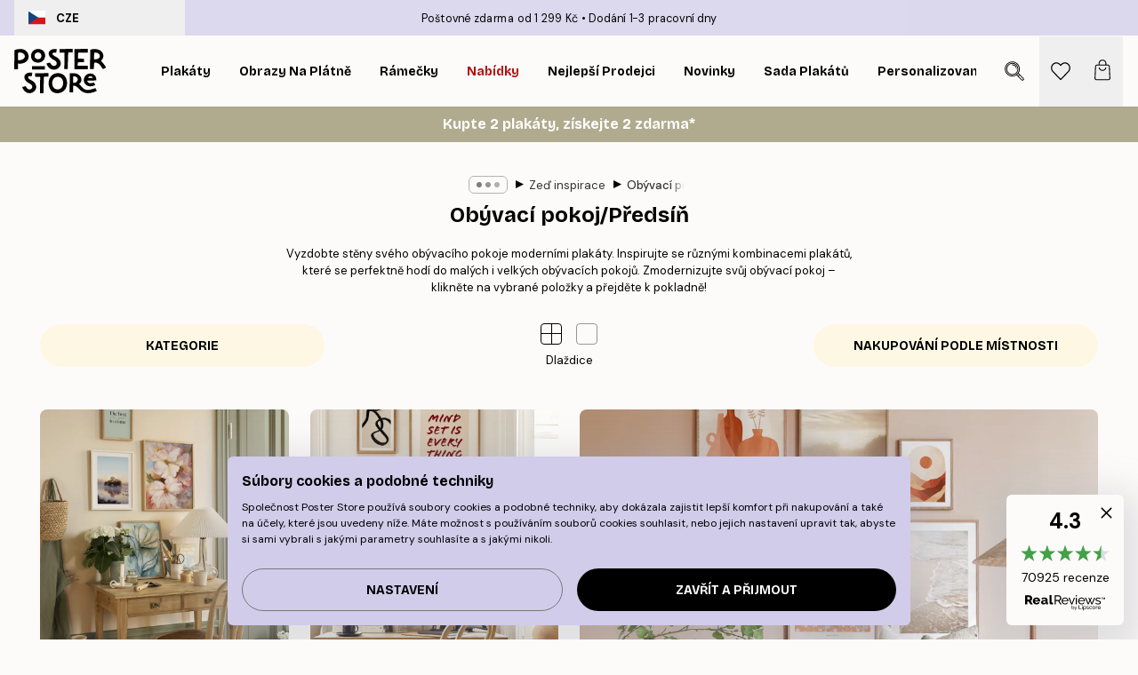

--- FILE ---
content_type: text/html; charset=utf-8
request_url: https://posterstore.cz/g/dekorace-obrazy-plakaty/obyvaci-pokoj-predsin/
body_size: 35452
content:
<!DOCTYPE html><html dir="ltr" lang="cs"><head><title>Plakáty vhodné do obývacího pokoje - Posterstore.cz</title><meta name="description" content="Osvěžte svůj obývací pokoj moderními plakáty. Navštivte naši galerii na Poster Store, naleznete zde inspiraci pro výzdobu svého obývacího pokoje"/><meta charSet="utf-8"/><meta name="viewport" content="initial-scale=1.0, width=device-width"/><link rel="canonical" href="https://posterstore.cz/g/dekorace-obrazy-plakaty/obyvaci-pokoj-predsin/"/><link rel="alternate" hrefLang="en-ie" href="https://posterstore.ie/g/gallery-wall-inspiration/living-room-hallway/"/><link rel="alternate" hrefLang="no-no" href="https://posterstore.no/g/bildevegger-inspirasjon/stue-gang/"/><link rel="alternate" hrefLang="en-ca" href="https://posterstore.ca/g/gallery-wall-inspiration/living-room-hallway/"/><link rel="alternate" hrefLang="en-us" href="https://posterstore.com/g/gallery-wall-inspiration/living-room-hallway/"/><link rel="alternate" hrefLang="en-au" href="https://posterstore.com/au/g/gallery-wall-inspiration/living-room-hallway/"/><link rel="alternate" hrefLang="ro-ro" href="https://posterstore.com/ro/g/inspiratie-tablouri/camera-de-zi-hol/"/><link rel="alternate" hrefLang="hu-hu" href="https://posterstore.hu/g/kreativ-otletek/nappali-folyoso/"/><link rel="alternate" hrefLang="en-hr" href="https://posterstore.eu/g/gallery-wall-inspiration/living-room-hallway/"/><link rel="alternate" hrefLang="cs-cz" href="https://posterstore.cz/g/dekorace-obrazy-plakaty/obyvaci-pokoj-predsin/"/><link rel="alternate" hrefLang="en-nz" href="https://posterstore.nz/g/gallery-wall-inspiration/living-room-hallway/"/><link rel="alternate" hrefLang="ja-jp" href="https://posterstore.jp/g/E5-A3-81--E3-82-A2-E3-82-A4-E3-83-87-E3-82-A3-E3-82-A2/E3-83-AA-E3-83-93-E3-83-B3-E3-82-B0-E3-83-AB-E3-83-BC-E3-83-A0--E5-BB-8A-E4-B8-8B/"/><link rel="alternate" hrefLang="ko-kr" href="https://posterstore.kr/g/EC-95-84-ED-8A-B8-EC-9B-94--EB-B2-BD--EC-9D-B8-ED-85-8C-EB-A6-AC-EC-96-B4/EA-B1-B0-EC-8B-A4--EB-B3-B5-EB-8F-84/"/><link rel="alternate" hrefLang="de-de" href="https://posterstore.de/g/inspiration-bilderwand/wohnzimmer-flur/"/><link rel="alternate" hrefLang="fr-fr" href="https://posterstore.fr/g/inspiration-decoration-murale/salon-couloir/"/><link rel="alternate" hrefLang="en-gb" href="https://posterstore.co.uk/g/gallery-wall-inspiration/living-room-hallway/"/><link rel="alternate" hrefLang="sv-se" href="https://posterstore.se/g/tavelvaggar-inspiration/vardagsrum-hall/"/><link rel="alternate" hrefLang="da-dk" href="https://posterstore.dk/g/billedvaeg-inspiration/stue-entre/"/><link rel="alternate" hrefLang="nl-nl" href="https://posterstore.nl/g/fotowand-inspiratie-wanddecoratie/woonkamer-hal/"/><link rel="alternate" hrefLang="de-at" href="https://posterstore.at/g/inspiration-bilderwand/wohnzimmer-flur/"/><link rel="alternate" hrefLang="it-it" href="https://posterstore.it/g/wall-art-ispirazione/soggiorno-corridoio/"/><link rel="alternate" hrefLang="es-es" href="https://posterstore.es/g/murales-de-cuadros/salon-pasillo/"/><link rel="alternate" hrefLang="nl-be" href="https://posterstore.be/g/fotowand-inspiratie-wanddecoratie/woonkamer-hal/"/><link rel="alternate" hrefLang="fi-fi" href="https://posterstore.fi/g/inspiraatiota-tauluseinallesi/olohuone-eteinen/"/><link rel="alternate" hrefLang="de-ch" href="https://posterstore.ch/g/inspiration-bilderwand/wohnzimmer-flur/"/><link rel="alternate" hrefLang="ar-ae" href="https://posterstore.ae/g/D9-85-D8-B9-D8-B1-D8-B6--D8-A3-D9-81-D9-83-D8-A7-D8-B1--D9-84-D9-88-D8-AD-D8-A7-D8-AA--D8-AC-D8-AF-D8-A7-D8-B1-D9-8A-D8-A9--D9/D8-BA-D8-B1-D9-81-D8-A9--D8-A7-D9-84-D9-85-D8-B9-D9-8A-D8-B4-D8-A9--D8-A7-D9-84-D9-85-D8-AF-D8-AE-D9-84/"/><link rel="alternate" hrefLang="pl-pl" href="https://posterstore.pl/g/inspiracje-domowa-galeria-obrazow/pokoj-dzienny-przedpokoj/"/><link rel="alternate" hrefLang="fr-ca" href="https://posterstore.ca/fr-ca/g/inspiration-decoration-murale/salon-couloir/"/><link rel="alternate" hrefLang="es-us" href="https://posterstore.com/es-us/g/murales-de-cuadros/salon-pasillo/"/><link rel="alternate" hrefLang="it-ch" href="https://posterstore.ch/it-ch/g/wall-art-ispirazione/soggiorno-corridoio/"/><link rel="alternate" hrefLang="fr-ch" href="https://posterstore.ch/fr-ch/g/inspiration-decoration-murale/salon-couloir/"/><link rel="alternate" hrefLang="fr-be" href="https://posterstore.be/fr-be/g/inspiration-decoration-murale/salon-couloir/"/><link rel="alternate" hrefLang="de-be" href="https://posterstore.be/de-be/g/inspiration-bilderwand/wohnzimmer-flur/"/><link rel="alternate" hrefLang="x-default" href="https://posterstore.com/g/gallery-wall-inspiration/living-room-hallway/"/><meta property="og:description" content="Osvěžte svůj obývací pokoj moderními plakáty. Navštivte naši galerii na Poster Store, naleznete zde inspiraci pro výzdobu svého obývacího pokoje"/><meta property="og:url" content="https://posterstore.cz/g/dekorace-obrazy-plakaty/obyvaci-pokoj-predsin/"/><meta property="og:site_name" content="Poster Store"/><link rel="preload" as="image" imageSrcSet="https://media.posterstore.com/site_images/69579355b8727df327eb852d_INSPPS125.jpg?auto=compress%2Cformat&amp;fit=max&amp;w=384 384w, https://media.posterstore.com/site_images/69579355b8727df327eb852d_INSPPS125.jpg?auto=compress%2Cformat&amp;fit=max&amp;w=640 640w, https://media.posterstore.com/site_images/69579355b8727df327eb852d_INSPPS125.jpg?auto=compress%2Cformat&amp;fit=max&amp;w=750 750w, https://media.posterstore.com/site_images/69579355b8727df327eb852d_INSPPS125.jpg?auto=compress%2Cformat&amp;fit=max&amp;w=828 828w, https://media.posterstore.com/site_images/69579355b8727df327eb852d_INSPPS125.jpg?auto=compress%2Cformat&amp;fit=max&amp;w=1080 1080w, https://media.posterstore.com/site_images/69579355b8727df327eb852d_INSPPS125.jpg?auto=compress%2Cformat&amp;fit=max&amp;w=1200 1200w, https://media.posterstore.com/site_images/69579355b8727df327eb852d_INSPPS125.jpg?auto=compress%2Cformat&amp;fit=max&amp;w=1920 1920w, https://media.posterstore.com/site_images/69579355b8727df327eb852d_INSPPS125.jpg?auto=compress%2Cformat&amp;fit=max&amp;w=2048 2048w, https://media.posterstore.com/site_images/69579355b8727df327eb852d_INSPPS125.jpg?auto=compress%2Cformat&amp;fit=max&amp;w=3840 3840w" imageSizes="(max-width: 767px) 95vw, (max-width: 1280px) 60vw, 704px" fetchpriority="high"/><link rel="preload" as="image" imageSrcSet="https://media.posterstore.com/site_images/6957943dda4833da22a16ea4_INSPPS127.jpg?auto=compress%2Cformat&amp;fit=max&amp;w=384 384w, https://media.posterstore.com/site_images/6957943dda4833da22a16ea4_INSPPS127.jpg?auto=compress%2Cformat&amp;fit=max&amp;w=640 640w, https://media.posterstore.com/site_images/6957943dda4833da22a16ea4_INSPPS127.jpg?auto=compress%2Cformat&amp;fit=max&amp;w=750 750w, https://media.posterstore.com/site_images/6957943dda4833da22a16ea4_INSPPS127.jpg?auto=compress%2Cformat&amp;fit=max&amp;w=828 828w, https://media.posterstore.com/site_images/6957943dda4833da22a16ea4_INSPPS127.jpg?auto=compress%2Cformat&amp;fit=max&amp;w=1080 1080w, https://media.posterstore.com/site_images/6957943dda4833da22a16ea4_INSPPS127.jpg?auto=compress%2Cformat&amp;fit=max&amp;w=1200 1200w, https://media.posterstore.com/site_images/6957943dda4833da22a16ea4_INSPPS127.jpg?auto=compress%2Cformat&amp;fit=max&amp;w=1920 1920w, https://media.posterstore.com/site_images/6957943dda4833da22a16ea4_INSPPS127.jpg?auto=compress%2Cformat&amp;fit=max&amp;w=2048 2048w, https://media.posterstore.com/site_images/6957943dda4833da22a16ea4_INSPPS127.jpg?auto=compress%2Cformat&amp;fit=max&amp;w=3840 3840w" imageSizes="(max-width: 767px) 95vw, (max-width: 1280px) 60vw, 704px" fetchpriority="high"/><link rel="preload" as="image" imageSrcSet="https://media.posterstore.com/site_images/69415f1ad168f68e2dbd0ddd_INSPPS123.jpg?auto=compress%2Cformat&amp;fit=max&amp;w=384 384w, https://media.posterstore.com/site_images/69415f1ad168f68e2dbd0ddd_INSPPS123.jpg?auto=compress%2Cformat&amp;fit=max&amp;w=640 640w, https://media.posterstore.com/site_images/69415f1ad168f68e2dbd0ddd_INSPPS123.jpg?auto=compress%2Cformat&amp;fit=max&amp;w=750 750w, https://media.posterstore.com/site_images/69415f1ad168f68e2dbd0ddd_INSPPS123.jpg?auto=compress%2Cformat&amp;fit=max&amp;w=828 828w, https://media.posterstore.com/site_images/69415f1ad168f68e2dbd0ddd_INSPPS123.jpg?auto=compress%2Cformat&amp;fit=max&amp;w=1080 1080w, https://media.posterstore.com/site_images/69415f1ad168f68e2dbd0ddd_INSPPS123.jpg?auto=compress%2Cformat&amp;fit=max&amp;w=1200 1200w, https://media.posterstore.com/site_images/69415f1ad168f68e2dbd0ddd_INSPPS123.jpg?auto=compress%2Cformat&amp;fit=max&amp;w=1920 1920w, https://media.posterstore.com/site_images/69415f1ad168f68e2dbd0ddd_INSPPS123.jpg?auto=compress%2Cformat&amp;fit=max&amp;w=2048 2048w, https://media.posterstore.com/site_images/69415f1ad168f68e2dbd0ddd_INSPPS123.jpg?auto=compress%2Cformat&amp;fit=max&amp;w=3840 3840w" imageSizes="(max-width: 767px) 95vw, (max-width: 1280px) 60vw, 704px" fetchpriority="high"/><link rel="preload" as="image" imageSrcSet="https://media.posterstore.com/site_images/6925a53b5a126a0def6caad9_Japan%20Blues%20INSPPS119.jpg?auto=compress%2Cformat&amp;fit=max&amp;w=384 384w, https://media.posterstore.com/site_images/6925a53b5a126a0def6caad9_Japan%20Blues%20INSPPS119.jpg?auto=compress%2Cformat&amp;fit=max&amp;w=640 640w, https://media.posterstore.com/site_images/6925a53b5a126a0def6caad9_Japan%20Blues%20INSPPS119.jpg?auto=compress%2Cformat&amp;fit=max&amp;w=750 750w, https://media.posterstore.com/site_images/6925a53b5a126a0def6caad9_Japan%20Blues%20INSPPS119.jpg?auto=compress%2Cformat&amp;fit=max&amp;w=828 828w, https://media.posterstore.com/site_images/6925a53b5a126a0def6caad9_Japan%20Blues%20INSPPS119.jpg?auto=compress%2Cformat&amp;fit=max&amp;w=1080 1080w, https://media.posterstore.com/site_images/6925a53b5a126a0def6caad9_Japan%20Blues%20INSPPS119.jpg?auto=compress%2Cformat&amp;fit=max&amp;w=1200 1200w, https://media.posterstore.com/site_images/6925a53b5a126a0def6caad9_Japan%20Blues%20INSPPS119.jpg?auto=compress%2Cformat&amp;fit=max&amp;w=1920 1920w, https://media.posterstore.com/site_images/6925a53b5a126a0def6caad9_Japan%20Blues%20INSPPS119.jpg?auto=compress%2Cformat&amp;fit=max&amp;w=2048 2048w, https://media.posterstore.com/site_images/6925a53b5a126a0def6caad9_Japan%20Blues%20INSPPS119.jpg?auto=compress%2Cformat&amp;fit=max&amp;w=3840 3840w" imageSizes="(max-width: 767px) 95vw, (max-width: 1280px) 60vw, 704px" fetchpriority="high"/><link rel="preload" as="image" imageSrcSet="https://media.posterstore.com/site_images/6925a59c97bba44561e0708e_Icons%20inspps120.jpg?auto=compress%2Cformat&amp;fit=max&amp;w=384 384w, https://media.posterstore.com/site_images/6925a59c97bba44561e0708e_Icons%20inspps120.jpg?auto=compress%2Cformat&amp;fit=max&amp;w=640 640w, https://media.posterstore.com/site_images/6925a59c97bba44561e0708e_Icons%20inspps120.jpg?auto=compress%2Cformat&amp;fit=max&amp;w=750 750w, https://media.posterstore.com/site_images/6925a59c97bba44561e0708e_Icons%20inspps120.jpg?auto=compress%2Cformat&amp;fit=max&amp;w=828 828w, https://media.posterstore.com/site_images/6925a59c97bba44561e0708e_Icons%20inspps120.jpg?auto=compress%2Cformat&amp;fit=max&amp;w=1080 1080w, https://media.posterstore.com/site_images/6925a59c97bba44561e0708e_Icons%20inspps120.jpg?auto=compress%2Cformat&amp;fit=max&amp;w=1200 1200w, https://media.posterstore.com/site_images/6925a59c97bba44561e0708e_Icons%20inspps120.jpg?auto=compress%2Cformat&amp;fit=max&amp;w=1920 1920w, https://media.posterstore.com/site_images/6925a59c97bba44561e0708e_Icons%20inspps120.jpg?auto=compress%2Cformat&amp;fit=max&amp;w=2048 2048w, https://media.posterstore.com/site_images/6925a59c97bba44561e0708e_Icons%20inspps120.jpg?auto=compress%2Cformat&amp;fit=max&amp;w=3840 3840w" imageSizes="(max-width: 767px) 95vw, (max-width: 1280px) 60vw, 704px" fetchpriority="high"/><link rel="preload" as="image" imageSrcSet="https://media.posterstore.com/site_images/68ff88f050c23f85ae571467_personal%20art.jpg?auto=compress%2Cformat&amp;fit=max&amp;w=384 384w, https://media.posterstore.com/site_images/68ff88f050c23f85ae571467_personal%20art.jpg?auto=compress%2Cformat&amp;fit=max&amp;w=640 640w, https://media.posterstore.com/site_images/68ff88f050c23f85ae571467_personal%20art.jpg?auto=compress%2Cformat&amp;fit=max&amp;w=750 750w, https://media.posterstore.com/site_images/68ff88f050c23f85ae571467_personal%20art.jpg?auto=compress%2Cformat&amp;fit=max&amp;w=828 828w, https://media.posterstore.com/site_images/68ff88f050c23f85ae571467_personal%20art.jpg?auto=compress%2Cformat&amp;fit=max&amp;w=1080 1080w, https://media.posterstore.com/site_images/68ff88f050c23f85ae571467_personal%20art.jpg?auto=compress%2Cformat&amp;fit=max&amp;w=1200 1200w, https://media.posterstore.com/site_images/68ff88f050c23f85ae571467_personal%20art.jpg?auto=compress%2Cformat&amp;fit=max&amp;w=1920 1920w, https://media.posterstore.com/site_images/68ff88f050c23f85ae571467_personal%20art.jpg?auto=compress%2Cformat&amp;fit=max&amp;w=2048 2048w, https://media.posterstore.com/site_images/68ff88f050c23f85ae571467_personal%20art.jpg?auto=compress%2Cformat&amp;fit=max&amp;w=3840 3840w" imageSizes="(max-width: 767px) 95vw, (max-width: 1280px) 60vw, 704px" fetchpriority="high"/><meta name="next-head-count" content="47"/><link rel="shortcut icon" href="/favicon.ico" type="image/x-icon"/><link rel="mask-icon" href="/mask-icon.svg" color="black"/><link rel="apple-touch-icon" href="/touch-icon.png"/><meta name="theme-color" content="#fff" media="(prefers-color-scheme: light)"/><meta name="theme-color" content="#fff" media="(prefers-color-scheme: dark)"/><meta name="theme-color" content="#fff"/><meta name="google" content="notranslate"/><link rel="preload" href="/_next/static/css/ed153d54f0a8e4c9.css" as="style" crossorigin="anonymous"/><link rel="stylesheet" href="/_next/static/css/ed153d54f0a8e4c9.css" crossorigin="anonymous" data-n-g=""/><link rel="preload" href="/_next/static/css/5f9502f05fa05a11.css" as="style" crossorigin="anonymous"/><link rel="stylesheet" href="/_next/static/css/5f9502f05fa05a11.css" crossorigin="anonymous" data-n-p=""/><noscript data-n-css=""></noscript><script defer="" crossorigin="anonymous" nomodule="" src="/_next/static/chunks/polyfills-42372ed130431b0a.js"></script><script defer="" src="/_next/static/chunks/2835-f66bcc2c5fa32920.js" crossorigin="anonymous"></script><script defer="" src="/_next/static/chunks/8873.e1aff71af8dfb0e8.js" crossorigin="anonymous"></script><script defer="" src="/_next/static/chunks/6329.f26ba473ea1bb8a1.js" crossorigin="anonymous"></script><script src="/_next/static/chunks/webpack-bebfb9b8bae3bb01.js" defer="" crossorigin="anonymous"></script><script src="/_next/static/chunks/framework-ad5a2060caaa3ac5.js" defer="" crossorigin="anonymous"></script><script src="/_next/static/chunks/main-bef785a8afe73322.js" defer="" crossorigin="anonymous"></script><script src="/_next/static/chunks/pages/_app-c0e75e9e2500d95c.js" defer="" crossorigin="anonymous"></script><script src="/_next/static/chunks/3812-dad0d148c02f1223.js" defer="" crossorigin="anonymous"></script><script src="/_next/static/chunks/3304-a4a0d382497c7e2a.js" defer="" crossorigin="anonymous"></script><script src="/_next/static/chunks/9512-3414a8765b50cb8d.js" defer="" crossorigin="anonymous"></script><script src="/_next/static/chunks/pages/g/%5B...slug%5D-c04246dc1acb58cb.js" defer="" crossorigin="anonymous"></script><script src="/_next/static/ZGJIdtE3r3nSvyP7umZEZ/_buildManifest.js" defer="" crossorigin="anonymous"></script><script src="/_next/static/ZGJIdtE3r3nSvyP7umZEZ/_ssgManifest.js" defer="" crossorigin="anonymous"></script></head><body class="notranslate" lang="cs"><noscript><iframe title="Google Tag Manager" src="https://www.googletagmanager.com/ns.html?id=GTM-T9G5H8D" height="0" width="0" style="display:none;visibility:hidden"></iframe></noscript><div id="__loading-indicator"></div><div id="__next"><script>history.scrollRestoration = "manual"</script><div id="app" data-project="PS" class="__variable_6e5d6a __variable_fc1bc1 font-body flex min-h-full flex-col"><a href="#main" class="visually-hidden">Skip to main content.</a><aside id="status" class="relative z-40 h-6 bg-brand-purple/75 px-4 w-content:h-10 z-40" aria-label="Status bar"><div class="relative m-auto flex h-full w-full max-w-header items-center"><button class="absolute z-10 hidden h-full w-48 items-center py-1 w-content:flex"><div class="relative flex h-full items-center rounded-md px-4 text-xs uppercase hover:bg-brand-purple active:bg-brand-purple ltr:-left-4 rtl:-right-4"><div class="relative me-3 flex" style="min-height:15.4px;min-width:19px"><img alt="Czech Republic flag icon" aria-hidden="true" loading="lazy" width="640" height="480" decoding="async" data-nimg="1" class="absolute h-full w-full object-cover" style="color:transparent" src="/_next/static/media/cz.6fc4ebb6.svg"/></div><div class="flex h-4 items-center"><span class="font-bold" title="Czech Republic">CZE</span></div></div></button><span></span><div role="region" aria-label="Announcements" class="w-full h-full flex-1 relative"><ul class="flex w-full flex-center h-full"><li aria-posinset="1" aria-setsize="2" class="transition-opacity absolute w-full overflow-hidden flex flex-center opacity-100" style="transition-duration:500ms"><p class="truncate w-content:scale-90">Poštovné zdarma od 1 299 Kč</p></li><li aria-posinset="2" aria-setsize="2" class="transition-opacity absolute w-full overflow-hidden flex flex-center opacity-0 pointer-events-none" style="transition-duration:200ms"><p class="truncate w-content:scale-90">Dodání 1-3 pracovní dny</p></li></ul></div></div></aside><header role="banner" class="sticky top-0 z-30" aria-label="Main navigation"><div class="flex h-16 items-center bg-brand-white px-1 shadow-sm lg:h-20 lg:px-4"><nav role="navigation" class="mx-auto flex w-full max-w-header items-center justify-between transition-all duration-500"><a class="flex max-w-content items-center justify-center transition-opacity duration-150 active:hover:opacity-60 active:hover:transition-none active:hover:delay-0 lg:w-[165px] lg:justify-start opacity-0" aria-current="false" href="https://posterstore.cz/"><img alt="Poster Store logo" loading="lazy" width="1143" height="557" decoding="async" data-nimg="1" class="m-auto h-[32px] w-auto lg:m-0 lg:my-4 lg:h-[50px] opacity-100 transition-opacity delay-300 lg:delay-500 w-content:delay-0 opacity-100 transition-opacity delay-300 duration-500" style="color:transparent" src="/_next/static/media/logo.efc2cd70.svg"/></a><section id="synapse-popover-group-R3a776" aria-label="Site navigation" class="hide-scrollbar me-4 hidden flex-1 overflow-x-auto lg:flex"><div class="group static" data-ph="top-nav"><a class="popover-button flex-center flex flex items-center capitalize font-display font-bold tracking-[0.5px] lg:tracking-[0.56px] text-xs lg:text-sm h-20 px-2.5 lg:px-4 whitespace-nowrap transition-colors duration-300 button-tertiary-active !ps-0" id="synapse-popover-Rra776-button" aria-expanded="false" href="https://posterstore.cz/plakaty-obrazy/"><span class="relative flex h-full items-center"><span class="relative tracking-normal">Plakáty<div class="absolute !opacity-0 group-hover:!opacity-50" style="overflow:hidden;background-image:url(&#x27;data:image/svg+xml;utf8,&lt;svg xmlns=&quot;http://www.w3.org/2000/svg&quot; viewBox=&quot;0 0 100 20&quot; preserveAspectRatio=&quot;none&quot;&gt;&lt;path d=&quot;M0,10 Q25,0 50,10 T100,10&quot; fill=&quot;none&quot; stroke=&quot;%23000&quot; stroke-width=&quot;4&quot; /&gt;&lt;/svg&gt;&#x27;);background-repeat:repeat-x;background-position:center;background-size:15px 5px;width:100%;height:10px;opacity:1"></div></span></span></a></div><div class="group static" data-ph="top-nav"><a class="popover-button flex-center flex flex items-center capitalize font-display font-bold tracking-[0.5px] lg:tracking-[0.56px] text-xs lg:text-sm h-20 px-2.5 lg:px-4 whitespace-nowrap transition-colors duration-300 button-tertiary-active" id="synapse-popover-R1ba776-button" aria-expanded="false" href="https://posterstore.cz/canvas/"><span class="relative flex h-full items-center"><span class="relative tracking-normal">Obrazy na plátně<div class="absolute !opacity-0 group-hover:!opacity-50" style="overflow:hidden;background-image:url(&#x27;data:image/svg+xml;utf8,&lt;svg xmlns=&quot;http://www.w3.org/2000/svg&quot; viewBox=&quot;0 0 100 20&quot; preserveAspectRatio=&quot;none&quot;&gt;&lt;path d=&quot;M0,10 Q25,0 50,10 T100,10&quot; fill=&quot;none&quot; stroke=&quot;%23000&quot; stroke-width=&quot;4&quot; /&gt;&lt;/svg&gt;&#x27;);background-repeat:repeat-x;background-position:center;background-size:15px 5px;width:100%;height:10px;opacity:1"></div></span></span></a></div><div class="group static" data-ph="top-nav"><a class="popover-button flex-center flex flex items-center capitalize font-display font-bold tracking-[0.5px] lg:tracking-[0.56px] text-xs lg:text-sm h-20 px-2.5 lg:px-4 whitespace-nowrap transition-colors duration-300 button-tertiary-active" id="synapse-popover-R1ra776-button" aria-expanded="false" href="https://posterstore.cz/ram-na-obrazy/"><span class="relative flex h-full items-center"><span class="relative tracking-normal">Rámečky<div class="absolute !opacity-0 group-hover:!opacity-50" style="overflow:hidden;background-image:url(&#x27;data:image/svg+xml;utf8,&lt;svg xmlns=&quot;http://www.w3.org/2000/svg&quot; viewBox=&quot;0 0 100 20&quot; preserveAspectRatio=&quot;none&quot;&gt;&lt;path d=&quot;M0,10 Q25,0 50,10 T100,10&quot; fill=&quot;none&quot; stroke=&quot;%23000&quot; stroke-width=&quot;4&quot; /&gt;&lt;/svg&gt;&#x27;);background-repeat:repeat-x;background-position:center;background-size:15px 5px;width:100%;height:10px;opacity:1"></div></span></span></a></div><div class="group" data-ph="top-nav"><a class="popover-button flex-center flex flex items-center capitalize font-display font-bold tracking-[0.5px] lg:tracking-[0.56px] text-xs lg:text-sm h-20 px-2.5 lg:px-4 whitespace-nowrap transition-colors duration-300 button-tertiary-active text-urgent" id="synapse-popover-R2ba776-button" aria-expanded="false" aria-controls="synapse-popover-R2ba776" href="https://posterstore.cz/vyprodej/"><span class="relative">Nabídky<div class="absolute !opacity-0 group-hover:!opacity-50" style="overflow:hidden;background-image:url(&#x27;data:image/svg+xml;utf8,&lt;svg xmlns=&quot;http://www.w3.org/2000/svg&quot; viewBox=&quot;0 0 100 20&quot; preserveAspectRatio=&quot;none&quot;&gt;&lt;path d=&quot;M0,10 Q25,0 50,10 T100,10&quot; fill=&quot;none&quot; stroke=&quot;%23B21010&quot; stroke-width=&quot;4&quot; /&gt;&lt;/svg&gt;&#x27;);background-repeat:repeat-x;background-position:center;background-size:15px 5px;width:100%;height:10px;opacity:1"></div></span></a></div><div class="group" data-ph="top-nav"><a class="popover-button flex-center flex flex items-center capitalize font-display font-bold tracking-[0.5px] lg:tracking-[0.56px] text-xs lg:text-sm h-20 px-2.5 lg:px-4 whitespace-nowrap transition-colors duration-300 button-tertiary-active" id="synapse-popover-R2ra776-button" aria-expanded="false" aria-controls="synapse-popover-R2ra776" href="https://posterstore.cz/plakaty-obrazy/nejprodavanejsi-poster/"><span class="relative">Nejlepší prodejci<div class="absolute !opacity-0 group-hover:!opacity-50" style="overflow:hidden;background-image:url(&#x27;data:image/svg+xml;utf8,&lt;svg xmlns=&quot;http://www.w3.org/2000/svg&quot; viewBox=&quot;0 0 100 20&quot; preserveAspectRatio=&quot;none&quot;&gt;&lt;path d=&quot;M0,10 Q25,0 50,10 T100,10&quot; fill=&quot;none&quot; stroke=&quot;%23000&quot; stroke-width=&quot;4&quot; /&gt;&lt;/svg&gt;&#x27;);background-repeat:repeat-x;background-position:center;background-size:15px 5px;width:100%;height:10px;opacity:1"></div></span></a></div><div class="group" data-ph="top-nav"><a class="popover-button flex-center flex flex items-center capitalize font-display font-bold tracking-[0.5px] lg:tracking-[0.56px] text-xs lg:text-sm h-20 px-2.5 lg:px-4 whitespace-nowrap transition-colors duration-300 button-tertiary-active" id="synapse-popover-R3ba776-button" aria-expanded="false" aria-controls="synapse-popover-R3ba776" href="https://posterstore.cz/plakaty-obrazy/poster-novinky/"><span class="relative">Novinky<div class="absolute !opacity-0 group-hover:!opacity-50" style="overflow:hidden;background-image:url(&#x27;data:image/svg+xml;utf8,&lt;svg xmlns=&quot;http://www.w3.org/2000/svg&quot; viewBox=&quot;0 0 100 20&quot; preserveAspectRatio=&quot;none&quot;&gt;&lt;path d=&quot;M0,10 Q25,0 50,10 T100,10&quot; fill=&quot;none&quot; stroke=&quot;%23000&quot; stroke-width=&quot;4&quot; /&gt;&lt;/svg&gt;&#x27;);background-repeat:repeat-x;background-position:center;background-size:15px 5px;width:100%;height:10px;opacity:1"></div></span></a></div><div class="group" data-ph="top-nav"><a class="popover-button flex-center flex flex items-center capitalize font-display font-bold tracking-[0.5px] lg:tracking-[0.56px] text-xs lg:text-sm h-20 px-2.5 lg:px-4 whitespace-nowrap transition-colors duration-300 button-tertiary-active" id="synapse-popover-R3ra776-button" aria-expanded="false" aria-controls="synapse-popover-R3ra776" href="https://posterstore.cz/plakaty-obrazy/sada-plakatu/"><span class="relative">Sada plakátů<div class="absolute !opacity-0 group-hover:!opacity-50" style="overflow:hidden;background-image:url(&#x27;data:image/svg+xml;utf8,&lt;svg xmlns=&quot;http://www.w3.org/2000/svg&quot; viewBox=&quot;0 0 100 20&quot; preserveAspectRatio=&quot;none&quot;&gt;&lt;path d=&quot;M0,10 Q25,0 50,10 T100,10&quot; fill=&quot;none&quot; stroke=&quot;%23000&quot; stroke-width=&quot;4&quot; /&gt;&lt;/svg&gt;&#x27;);background-repeat:repeat-x;background-position:center;background-size:15px 5px;width:100%;height:10px;opacity:1"></div></span></a></div><div class="group" data-ph="top-nav"><a class="popover-button flex-center flex flex items-center capitalize font-display font-bold tracking-[0.5px] lg:tracking-[0.56px] text-xs lg:text-sm h-20 px-2.5 lg:px-4 whitespace-nowrap transition-colors duration-300 button-tertiary-active" id="synapse-popover-R4ba776-button" aria-expanded="false" aria-controls="synapse-popover-R4ba776" href="https://posterstore.cz/artwork/"><span class="relative">Personalizované Fotografické Plakáty<div class="absolute !opacity-0 group-hover:!opacity-50" style="overflow:hidden;background-image:url(&#x27;data:image/svg+xml;utf8,&lt;svg xmlns=&quot;http://www.w3.org/2000/svg&quot; viewBox=&quot;0 0 100 20&quot; preserveAspectRatio=&quot;none&quot;&gt;&lt;path d=&quot;M0,10 Q25,0 50,10 T100,10&quot; fill=&quot;none&quot; stroke=&quot;%23000&quot; stroke-width=&quot;4&quot; /&gt;&lt;/svg&gt;&#x27;);background-repeat:repeat-x;background-position:center;background-size:15px 5px;width:100%;height:10px;opacity:1"></div></span></a></div><div class="group" data-ph="top-nav"><a class="popover-button flex-center flex flex items-center capitalize font-display font-bold tracking-[0.5px] lg:tracking-[0.56px] text-xs lg:text-sm h-20 px-2.5 lg:px-4 whitespace-nowrap transition-colors duration-300 button-tertiary-active" id="synapse-popover-R4ra776-button" aria-expanded="false" aria-controls="synapse-popover-R4ra776" href="https://posterstore.cz/g/dekorace-obrazy-plakaty/"><span class="relative">Zeď inspirace<div class="absolute" style="overflow:hidden;background-image:url(&#x27;data:image/svg+xml;utf8,&lt;svg xmlns=&quot;http://www.w3.org/2000/svg&quot; viewBox=&quot;0 0 100 20&quot; preserveAspectRatio=&quot;none&quot;&gt;&lt;path d=&quot;M0,10 Q25,0 50,10 T100,10&quot; fill=&quot;none&quot; stroke=&quot;%23000&quot; stroke-width=&quot;4&quot; /&gt;&lt;/svg&gt;&#x27;);background-repeat:repeat-x;background-position:center;background-size:15px 5px;width:100%;height:10px;opacity:1"></div></span></a></div><div class="group" data-ph="top-nav"><a class="popover-button flex-center flex flex items-center capitalize font-display font-bold tracking-[0.5px] lg:tracking-[0.56px] text-xs lg:text-sm h-20 px-2.5 lg:px-4 whitespace-nowrap transition-colors duration-300 button-tertiary-active" id="synapse-popover-R5ba776-button" aria-expanded="false" aria-controls="synapse-popover-R5ba776" href="https://posterstore.cz/jak-vytvorit-svou-dokonalou-zed-inspirace/"><span class="relative">Naše How-To Příručka<div class="absolute !opacity-0 group-hover:!opacity-50" style="overflow:hidden;background-image:url(&#x27;data:image/svg+xml;utf8,&lt;svg xmlns=&quot;http://www.w3.org/2000/svg&quot; viewBox=&quot;0 0 100 20&quot; preserveAspectRatio=&quot;none&quot;&gt;&lt;path d=&quot;M0,10 Q25,0 50,10 T100,10&quot; fill=&quot;none&quot; stroke=&quot;%23000&quot; stroke-width=&quot;4&quot; /&gt;&lt;/svg&gt;&#x27;);background-repeat:repeat-x;background-position:center;background-size:15px 5px;width:100%;height:10px;opacity:1"></div></span></a></div></section></nav></div></header><div id="promotional-banner" class="sticky top-0 z-20" style="top:0px"><a href="https://posterstore.cz/promotion/vyprodej/"><aside aria-labelledby="synapse-promotional-banner-Rc776-title" class="flex flex-col flex-center text-center py-2 px-4 z-20 relative group" style="background:#b0ab8e;color:#fff"><div class="max-w-header relative w-full"><div class="flex flex-col px-8"><span id="synapse-promotional-banner-Rc776-title" class="h3">Kupte 2 plakáty, získejte 2 zdarma*</span></div></div></aside></a></div><a href="https://posterstore.cz/promotion/vyprodej/"></a><span></span><main id="main" class="flex-1"><nav id="breadcrumbs" class="hide-scrollbar mask-x-scroll flex w-full items-center overflow-x-auto py-1 mx-auto mt-8 w-max px-4" aria-label="Breadcrumb" data-ph="breadcrumbs"><div class="sticky start-0 z-10 flex shrink-0 items-center transition-opacity duration-150 opacity-100 delay-150"><div role="presentation" class="flex-center flex h-5 px-2 rounded-md me-2 border border-brand-500"><div class="rounded-full bg-black me-1 last:me-0" style="height:6px;width:6px;opacity:calc(0.5 - 0 * 0.1)"></div><div class="rounded-full bg-black me-1 last:me-0" style="height:6px;width:6px;opacity:calc(0.5 - 1 * 0.1)"></div><div class="rounded-full bg-black me-1 last:me-0" style="height:6px;width:6px;opacity:calc(0.5 - 2 * 0.1)"></div></div><div role="separator" aria-orientation="vertical" class="text-md rtl-mirror relative -top-px start-px font-bold">▸</div></div><ol class="flex flex-nowrap ps-1 ms-2" style="transform:translate3d(0px, 0px, 0px)"><li class="group mx-1 flex flex-nowrap transition-opacity duration-300 ltr:first:-ml-3 rtl:first:-mr-3 pointer-events-none opacity-0"><a class="me-2 flex items-center truncate whitespace-nowrap hover:underline group-last:me-0 text-black/80 text-xs button-tertiary-active duration-300 transition-colors" tabindex="0" style="max-width:15rem" href="https://posterstore.cz/">Poster Store</a><div role="separator" aria-orientation="vertical" class="text-md rtl-mirror relative -top-px start-px font-bold">▸</div></li><li class="group mx-1 flex flex-nowrap transition-opacity duration-300 ltr:first:-ml-3 rtl:first:-mr-3 opacity-100"><a class="me-2 flex items-center truncate whitespace-nowrap hover:underline group-last:me-0 text-black/80 text-xs button-tertiary-active duration-300 transition-colors" tabindex="0" style="max-width:15rem" href="https://posterstore.cz/g/dekorace-obrazy-plakaty/">Zeď inspirace</a><div role="separator" aria-orientation="vertical" class="text-md rtl-mirror relative -top-px start-px font-bold">▸</div></li><li class="group mx-1 flex flex-nowrap transition-opacity duration-300 ltr:first:-ml-3 rtl:first:-mr-3 opacity-100"><a class="me-2 flex items-center truncate whitespace-nowrap hover:underline group-last:me-0 pe-3 font-medium text-black/80 text-xs button-tertiary-active duration-300 transition-colors" aria-current="page" tabindex="0" style="max-width:15rem" href="https://posterstore.cz/g/dekorace-obrazy-plakaty/obyvaci-pokoj-predsin/">Obývací pokoj/Předsíň</a></li></ol></nav><div class="mx-4"><div class="mx-auto flex w-full max-w-content flex-col items-center"><h1 class="h1 mb-4 px-4 text-center">Obývací pokoj/Předsíň</h1><div class="mb-8 w-full max-w-2xl px-4 text-center text-xs"><p >Vyzdobte stěny sv&eacute;ho ob&yacute;vac&iacute;ho pokoje modern&iacute;mi plak&aacute;ty. Inspirujte se různ&yacute;mi kombinacemi plak&aacute;tů, kter&eacute; se perfektně hod&iacute; do mal&yacute;ch i velk&yacute;ch ob&yacute;vac&iacute;ch pokojů. Zmodernizujte svůj ob&yacute;vac&iacute; pokoj &ndash; klikněte na vybran&eacute; položky a přejděte k pokladně!</p></div><div class="relative mb-6 flex h-11 w-screen items-center bg-brand-beige sm:h-12 sm:w-full sm:justify-center sm:gap-5 sm:bg-brand-white w-content:mb-12" style="position:sticky;top:0;z-index:11"><button class="flex-center sm:button button-primary-beige group flex w-full max-w-xs py-2 sm:py-0 md:absolute md:start-0" data-ph="gw-btn-categories">Kategorie</button><div class="flex-center relative flex flex-col sm:flex hidden md:absolute mx-auto md:start-0 md:end-0 w-max" data-ph="grid-switch"><div class="flex-center mb-2 flex w-full"><div role="button" aria-hidden="true" class="cursor-pointer flex-center relative me-4 flex h-6 w-6 rounded pointer-events-none" style="border:1px solid black"><div class="absolute w-full border-t border-black"></div><div class="absolute h-full border-l border-black"></div></div><div role="button" aria-hidden="true" class="cursor-pointer h-6 w-6 border border-black rounded cursor-pointer opacity-40 focus:opacity-100" style="border:1px solid black"></div></div><span class="hidden text-xs md:inline" aria-hidden="true">Dlaždice</span></div><div class="h-8 sm:hidden"><div style="overflow:hidden;background-image:url(&#x27;data:image/svg+xml;utf8,&lt;svg xmlns=&quot;http://www.w3.org/2000/svg&quot; viewBox=&quot;0 0 20 100&quot; preserveAspectRatio=&quot;none&quot;&gt;&lt;path d=&quot;M10,0 Q0,25 10,50 T10,100&quot; fill=&quot;none&quot; stroke=&quot;%23000&quot; stroke-width=&quot;4&quot; /&gt;&lt;/svg&gt;&#x27;);background-repeat:repeat-y;background-position:center;background-size:10px 15px;width:15px;height:100%;opacity:0.5"></div></div><button class="flex-center sm:button button-primary-beige group flex w-full max-w-xs py-2 sm:py-0 md:absolute md:end-0" data-ph="gw-btn-room">Nakupování podle místnosti</button><span></span></div><div class="flex-center relative flex flex-col mb-6 sm:hidden flex" data-ph="grid-switch"><div class="flex-center mb-2 flex w-full"><div role="button" aria-hidden="true" class="cursor-pointer flex-center relative me-4 flex h-6 w-6 rounded pointer-events-none" style="border:1px solid black"><div class="absolute w-full border-t border-black"></div><div class="absolute h-full border-l border-black"></div></div><div role="button" aria-hidden="true" class="cursor-pointer h-6 w-6 border border-black rounded cursor-pointer opacity-40 focus:opacity-100" style="border:1px solid black"></div></div><span class="hidden text-xs md:inline" aria-hidden="true">Dlaždice</span></div><section class="relative flex w-full flex-col" id="synapse-product-list-Rl9976" role="feed" aria-live="polite" aria-atomic="false" aria-relevant="all" aria-busy="false" aria-label="Obývací pokoj/Předsíň"><div class="grid w-content:mb-6 w-content:gap-6 mb-4 w-full gap-4 md:mb-5 md:gap-5 grid-cols-2 md:grid-cols-[repeat(4,1fr)] md:grid-rows-[repeat(min-content,1fr)]"><article title="Nástěnná galerie Fresh Start" id="synapse-product-image-R3l9976" aria-setsize="160" aria-posinset="1" class="w-full"><a class="block pinterest-enabled rounded-lg overflow-hidden" title="Nástěnná galerie Fresh Start" href="https://posterstore.cz/g/p/dekorace-obrazy-plakaty/nastenna-galerie-fresh-start/"><div class="relative h-0 w-full overflow-hidden pb-[100%]"><img alt="Nástěnná galerie Fresh Start" fetchpriority="high" decoding="async" data-nimg="fill" class="object-cover object-center" style="position:absolute;height:100%;width:100%;left:0;top:0;right:0;bottom:0;color:transparent;max-width:100%;background-size:cover;background-position:50% 50%;background-repeat:no-repeat;background-image:url(&quot;data:image/svg+xml;charset=utf-8,%3Csvg xmlns=&#x27;http://www.w3.org/2000/svg&#x27; %3E%3Cfilter id=&#x27;b&#x27; color-interpolation-filters=&#x27;sRGB&#x27;%3E%3CfeGaussianBlur stdDeviation=&#x27;20&#x27;/%3E%3CfeColorMatrix values=&#x27;1 0 0 0 0 0 1 0 0 0 0 0 1 0 0 0 0 0 100 -1&#x27; result=&#x27;s&#x27;/%3E%3CfeFlood x=&#x27;0&#x27; y=&#x27;0&#x27; width=&#x27;100%25&#x27; height=&#x27;100%25&#x27;/%3E%3CfeComposite operator=&#x27;out&#x27; in=&#x27;s&#x27;/%3E%3CfeComposite in2=&#x27;SourceGraphic&#x27;/%3E%3CfeGaussianBlur stdDeviation=&#x27;20&#x27;/%3E%3C/filter%3E%3Cimage width=&#x27;100%25&#x27; height=&#x27;100%25&#x27; x=&#x27;0&#x27; y=&#x27;0&#x27; preserveAspectRatio=&#x27;none&#x27; style=&#x27;filter: url(%23b);&#x27; href=&#x27;[data-uri]&#x27;/%3E%3C/svg%3E&quot;)" sizes="(max-width: 767px) 95vw, (max-width: 1280px) 60vw, 704px" srcSet="https://media.posterstore.com/site_images/69579355b8727df327eb852d_INSPPS125.jpg?auto=compress%2Cformat&amp;fit=max&amp;w=384 384w, https://media.posterstore.com/site_images/69579355b8727df327eb852d_INSPPS125.jpg?auto=compress%2Cformat&amp;fit=max&amp;w=640 640w, https://media.posterstore.com/site_images/69579355b8727df327eb852d_INSPPS125.jpg?auto=compress%2Cformat&amp;fit=max&amp;w=750 750w, https://media.posterstore.com/site_images/69579355b8727df327eb852d_INSPPS125.jpg?auto=compress%2Cformat&amp;fit=max&amp;w=828 828w, https://media.posterstore.com/site_images/69579355b8727df327eb852d_INSPPS125.jpg?auto=compress%2Cformat&amp;fit=max&amp;w=1080 1080w, https://media.posterstore.com/site_images/69579355b8727df327eb852d_INSPPS125.jpg?auto=compress%2Cformat&amp;fit=max&amp;w=1200 1200w, https://media.posterstore.com/site_images/69579355b8727df327eb852d_INSPPS125.jpg?auto=compress%2Cformat&amp;fit=max&amp;w=1920 1920w, https://media.posterstore.com/site_images/69579355b8727df327eb852d_INSPPS125.jpg?auto=compress%2Cformat&amp;fit=max&amp;w=2048 2048w, https://media.posterstore.com/site_images/69579355b8727df327eb852d_INSPPS125.jpg?auto=compress%2Cformat&amp;fit=max&amp;w=3840 3840w" src="https://media.posterstore.com/site_images/69579355b8727df327eb852d_INSPPS125.jpg?auto=compress%2Cformat&amp;fit=max&amp;w=3840"/></div></a></article><article title="Motivující galerie na stěnu" id="synapse-product-image-R3l9976" aria-setsize="160" aria-posinset="2" class="w-full"><a class="block pinterest-enabled rounded-lg overflow-hidden" title="Motivující galerie na stěnu" href="https://posterstore.cz/g/p/dekorace-obrazy-plakaty/motivujici-galerie-na-stenu/"><div class="relative h-0 w-full overflow-hidden pb-[100%]"><img alt="Motivující galerie na stěnu" fetchpriority="high" decoding="async" data-nimg="fill" class="object-cover object-center" style="position:absolute;height:100%;width:100%;left:0;top:0;right:0;bottom:0;color:transparent;max-width:100%;background-size:cover;background-position:50% 50%;background-repeat:no-repeat;background-image:url(&quot;data:image/svg+xml;charset=utf-8,%3Csvg xmlns=&#x27;http://www.w3.org/2000/svg&#x27; %3E%3Cfilter id=&#x27;b&#x27; color-interpolation-filters=&#x27;sRGB&#x27;%3E%3CfeGaussianBlur stdDeviation=&#x27;20&#x27;/%3E%3CfeColorMatrix values=&#x27;1 0 0 0 0 0 1 0 0 0 0 0 1 0 0 0 0 0 100 -1&#x27; result=&#x27;s&#x27;/%3E%3CfeFlood x=&#x27;0&#x27; y=&#x27;0&#x27; width=&#x27;100%25&#x27; height=&#x27;100%25&#x27;/%3E%3CfeComposite operator=&#x27;out&#x27; in=&#x27;s&#x27;/%3E%3CfeComposite in2=&#x27;SourceGraphic&#x27;/%3E%3CfeGaussianBlur stdDeviation=&#x27;20&#x27;/%3E%3C/filter%3E%3Cimage width=&#x27;100%25&#x27; height=&#x27;100%25&#x27; x=&#x27;0&#x27; y=&#x27;0&#x27; preserveAspectRatio=&#x27;none&#x27; style=&#x27;filter: url(%23b);&#x27; href=&#x27;[data-uri]&#x27;/%3E%3C/svg%3E&quot;)" sizes="(max-width: 767px) 95vw, (max-width: 1280px) 60vw, 704px" srcSet="https://media.posterstore.com/site_images/6957943dda4833da22a16ea4_INSPPS127.jpg?auto=compress%2Cformat&amp;fit=max&amp;w=384 384w, https://media.posterstore.com/site_images/6957943dda4833da22a16ea4_INSPPS127.jpg?auto=compress%2Cformat&amp;fit=max&amp;w=640 640w, https://media.posterstore.com/site_images/6957943dda4833da22a16ea4_INSPPS127.jpg?auto=compress%2Cformat&amp;fit=max&amp;w=750 750w, https://media.posterstore.com/site_images/6957943dda4833da22a16ea4_INSPPS127.jpg?auto=compress%2Cformat&amp;fit=max&amp;w=828 828w, https://media.posterstore.com/site_images/6957943dda4833da22a16ea4_INSPPS127.jpg?auto=compress%2Cformat&amp;fit=max&amp;w=1080 1080w, https://media.posterstore.com/site_images/6957943dda4833da22a16ea4_INSPPS127.jpg?auto=compress%2Cformat&amp;fit=max&amp;w=1200 1200w, https://media.posterstore.com/site_images/6957943dda4833da22a16ea4_INSPPS127.jpg?auto=compress%2Cformat&amp;fit=max&amp;w=1920 1920w, https://media.posterstore.com/site_images/6957943dda4833da22a16ea4_INSPPS127.jpg?auto=compress%2Cformat&amp;fit=max&amp;w=2048 2048w, https://media.posterstore.com/site_images/6957943dda4833da22a16ea4_INSPPS127.jpg?auto=compress%2Cformat&amp;fit=max&amp;w=3840 3840w" src="https://media.posterstore.com/site_images/6957943dda4833da22a16ea4_INSPPS127.jpg?auto=compress%2Cformat&amp;fit=max&amp;w=3840"/></div></a></article><article title="Neutrální teplá galerie na stěnu" id="synapse-product-image-R3l9976" aria-setsize="160" aria-posinset="3" class="w-full"><a class="block pinterest-enabled rounded-lg overflow-hidden" title="Neutrální teplá galerie na stěnu" href="https://posterstore.cz/g/p/dekorace-obrazy-plakaty/neutralni-tepla-galerie-na-stenu/"><div class="relative h-0 w-full overflow-hidden pb-[100%]"><img alt="Neutrální teplá galerie na stěnu" fetchpriority="high" decoding="async" data-nimg="fill" class="object-cover object-center" style="position:absolute;height:100%;width:100%;left:0;top:0;right:0;bottom:0;color:transparent;max-width:100%;background-size:cover;background-position:50% 50%;background-repeat:no-repeat;background-image:url(&quot;data:image/svg+xml;charset=utf-8,%3Csvg xmlns=&#x27;http://www.w3.org/2000/svg&#x27; %3E%3Cfilter id=&#x27;b&#x27; color-interpolation-filters=&#x27;sRGB&#x27;%3E%3CfeGaussianBlur stdDeviation=&#x27;20&#x27;/%3E%3CfeColorMatrix values=&#x27;1 0 0 0 0 0 1 0 0 0 0 0 1 0 0 0 0 0 100 -1&#x27; result=&#x27;s&#x27;/%3E%3CfeFlood x=&#x27;0&#x27; y=&#x27;0&#x27; width=&#x27;100%25&#x27; height=&#x27;100%25&#x27;/%3E%3CfeComposite operator=&#x27;out&#x27; in=&#x27;s&#x27;/%3E%3CfeComposite in2=&#x27;SourceGraphic&#x27;/%3E%3CfeGaussianBlur stdDeviation=&#x27;20&#x27;/%3E%3C/filter%3E%3Cimage width=&#x27;100%25&#x27; height=&#x27;100%25&#x27; x=&#x27;0&#x27; y=&#x27;0&#x27; preserveAspectRatio=&#x27;none&#x27; style=&#x27;filter: url(%23b);&#x27; href=&#x27;[data-uri]&#x27;/%3E%3C/svg%3E&quot;)" sizes="(max-width: 767px) 95vw, (max-width: 1280px) 60vw, 704px" srcSet="https://media.posterstore.com/site_images/69415f1ad168f68e2dbd0ddd_INSPPS123.jpg?auto=compress%2Cformat&amp;fit=max&amp;w=384 384w, https://media.posterstore.com/site_images/69415f1ad168f68e2dbd0ddd_INSPPS123.jpg?auto=compress%2Cformat&amp;fit=max&amp;w=640 640w, https://media.posterstore.com/site_images/69415f1ad168f68e2dbd0ddd_INSPPS123.jpg?auto=compress%2Cformat&amp;fit=max&amp;w=750 750w, https://media.posterstore.com/site_images/69415f1ad168f68e2dbd0ddd_INSPPS123.jpg?auto=compress%2Cformat&amp;fit=max&amp;w=828 828w, https://media.posterstore.com/site_images/69415f1ad168f68e2dbd0ddd_INSPPS123.jpg?auto=compress%2Cformat&amp;fit=max&amp;w=1080 1080w, https://media.posterstore.com/site_images/69415f1ad168f68e2dbd0ddd_INSPPS123.jpg?auto=compress%2Cformat&amp;fit=max&amp;w=1200 1200w, https://media.posterstore.com/site_images/69415f1ad168f68e2dbd0ddd_INSPPS123.jpg?auto=compress%2Cformat&amp;fit=max&amp;w=1920 1920w, https://media.posterstore.com/site_images/69415f1ad168f68e2dbd0ddd_INSPPS123.jpg?auto=compress%2Cformat&amp;fit=max&amp;w=2048 2048w, https://media.posterstore.com/site_images/69415f1ad168f68e2dbd0ddd_INSPPS123.jpg?auto=compress%2Cformat&amp;fit=max&amp;w=3840 3840w" src="https://media.posterstore.com/site_images/69415f1ad168f68e2dbd0ddd_INSPPS123.jpg?auto=compress%2Cformat&amp;fit=max&amp;w=3840"/></div></a></article><article title="Japan Blues nástěnná galerie" id="synapse-product-image-R3l9976" aria-setsize="160" aria-posinset="4" class="w-full"><a class="block pinterest-enabled rounded-lg overflow-hidden" title="Japan Blues nástěnná galerie" href="https://posterstore.cz/g/p/dekorace-obrazy-plakaty/japan-blues-nastenna-galerie/"><div class="relative h-0 w-full overflow-hidden pb-[100%]"><img alt="Japan Blues nástěnná galerie" fetchpriority="high" decoding="async" data-nimg="fill" class="object-cover object-center" style="position:absolute;height:100%;width:100%;left:0;top:0;right:0;bottom:0;color:transparent;max-width:100%;background-size:cover;background-position:50% 50%;background-repeat:no-repeat;background-image:url(&quot;data:image/svg+xml;charset=utf-8,%3Csvg xmlns=&#x27;http://www.w3.org/2000/svg&#x27; %3E%3Cfilter id=&#x27;b&#x27; color-interpolation-filters=&#x27;sRGB&#x27;%3E%3CfeGaussianBlur stdDeviation=&#x27;20&#x27;/%3E%3CfeColorMatrix values=&#x27;1 0 0 0 0 0 1 0 0 0 0 0 1 0 0 0 0 0 100 -1&#x27; result=&#x27;s&#x27;/%3E%3CfeFlood x=&#x27;0&#x27; y=&#x27;0&#x27; width=&#x27;100%25&#x27; height=&#x27;100%25&#x27;/%3E%3CfeComposite operator=&#x27;out&#x27; in=&#x27;s&#x27;/%3E%3CfeComposite in2=&#x27;SourceGraphic&#x27;/%3E%3CfeGaussianBlur stdDeviation=&#x27;20&#x27;/%3E%3C/filter%3E%3Cimage width=&#x27;100%25&#x27; height=&#x27;100%25&#x27; x=&#x27;0&#x27; y=&#x27;0&#x27; preserveAspectRatio=&#x27;none&#x27; style=&#x27;filter: url(%23b);&#x27; href=&#x27;[data-uri]&#x27;/%3E%3C/svg%3E&quot;)" sizes="(max-width: 767px) 95vw, (max-width: 1280px) 60vw, 704px" srcSet="https://media.posterstore.com/site_images/6925a53b5a126a0def6caad9_Japan%20Blues%20INSPPS119.jpg?auto=compress%2Cformat&amp;fit=max&amp;w=384 384w, https://media.posterstore.com/site_images/6925a53b5a126a0def6caad9_Japan%20Blues%20INSPPS119.jpg?auto=compress%2Cformat&amp;fit=max&amp;w=640 640w, https://media.posterstore.com/site_images/6925a53b5a126a0def6caad9_Japan%20Blues%20INSPPS119.jpg?auto=compress%2Cformat&amp;fit=max&amp;w=750 750w, https://media.posterstore.com/site_images/6925a53b5a126a0def6caad9_Japan%20Blues%20INSPPS119.jpg?auto=compress%2Cformat&amp;fit=max&amp;w=828 828w, https://media.posterstore.com/site_images/6925a53b5a126a0def6caad9_Japan%20Blues%20INSPPS119.jpg?auto=compress%2Cformat&amp;fit=max&amp;w=1080 1080w, https://media.posterstore.com/site_images/6925a53b5a126a0def6caad9_Japan%20Blues%20INSPPS119.jpg?auto=compress%2Cformat&amp;fit=max&amp;w=1200 1200w, https://media.posterstore.com/site_images/6925a53b5a126a0def6caad9_Japan%20Blues%20INSPPS119.jpg?auto=compress%2Cformat&amp;fit=max&amp;w=1920 1920w, https://media.posterstore.com/site_images/6925a53b5a126a0def6caad9_Japan%20Blues%20INSPPS119.jpg?auto=compress%2Cformat&amp;fit=max&amp;w=2048 2048w, https://media.posterstore.com/site_images/6925a53b5a126a0def6caad9_Japan%20Blues%20INSPPS119.jpg?auto=compress%2Cformat&amp;fit=max&amp;w=3840 3840w" src="https://media.posterstore.com/site_images/6925a53b5a126a0def6caad9_Japan%20Blues%20INSPPS119.jpg?auto=compress%2Cformat&amp;fit=max&amp;w=3840"/></div></a></article><article title="Ikonická nástěnná galerie" id="synapse-product-image-R3l9976" aria-setsize="160" aria-posinset="5" class="w-full"><a class="block pinterest-enabled rounded-lg overflow-hidden" title="Ikonická nástěnná galerie" href="https://posterstore.cz/g/p/dekorace-obrazy-plakaty/ikonicka-nastenna-galerie/"><div class="relative h-0 w-full overflow-hidden pb-[100%]"><img alt="Ikonická nástěnná galerie" fetchpriority="high" decoding="async" data-nimg="fill" class="object-cover object-center" style="position:absolute;height:100%;width:100%;left:0;top:0;right:0;bottom:0;color:transparent;max-width:100%;background-size:cover;background-position:50% 50%;background-repeat:no-repeat;background-image:url(&quot;data:image/svg+xml;charset=utf-8,%3Csvg xmlns=&#x27;http://www.w3.org/2000/svg&#x27; %3E%3Cfilter id=&#x27;b&#x27; color-interpolation-filters=&#x27;sRGB&#x27;%3E%3CfeGaussianBlur stdDeviation=&#x27;20&#x27;/%3E%3CfeColorMatrix values=&#x27;1 0 0 0 0 0 1 0 0 0 0 0 1 0 0 0 0 0 100 -1&#x27; result=&#x27;s&#x27;/%3E%3CfeFlood x=&#x27;0&#x27; y=&#x27;0&#x27; width=&#x27;100%25&#x27; height=&#x27;100%25&#x27;/%3E%3CfeComposite operator=&#x27;out&#x27; in=&#x27;s&#x27;/%3E%3CfeComposite in2=&#x27;SourceGraphic&#x27;/%3E%3CfeGaussianBlur stdDeviation=&#x27;20&#x27;/%3E%3C/filter%3E%3Cimage width=&#x27;100%25&#x27; height=&#x27;100%25&#x27; x=&#x27;0&#x27; y=&#x27;0&#x27; preserveAspectRatio=&#x27;none&#x27; style=&#x27;filter: url(%23b);&#x27; href=&#x27;[data-uri]&#x27;/%3E%3C/svg%3E&quot;)" sizes="(max-width: 767px) 95vw, (max-width: 1280px) 60vw, 704px" srcSet="https://media.posterstore.com/site_images/6925a59c97bba44561e0708e_Icons%20inspps120.jpg?auto=compress%2Cformat&amp;fit=max&amp;w=384 384w, https://media.posterstore.com/site_images/6925a59c97bba44561e0708e_Icons%20inspps120.jpg?auto=compress%2Cformat&amp;fit=max&amp;w=640 640w, https://media.posterstore.com/site_images/6925a59c97bba44561e0708e_Icons%20inspps120.jpg?auto=compress%2Cformat&amp;fit=max&amp;w=750 750w, https://media.posterstore.com/site_images/6925a59c97bba44561e0708e_Icons%20inspps120.jpg?auto=compress%2Cformat&amp;fit=max&amp;w=828 828w, https://media.posterstore.com/site_images/6925a59c97bba44561e0708e_Icons%20inspps120.jpg?auto=compress%2Cformat&amp;fit=max&amp;w=1080 1080w, https://media.posterstore.com/site_images/6925a59c97bba44561e0708e_Icons%20inspps120.jpg?auto=compress%2Cformat&amp;fit=max&amp;w=1200 1200w, https://media.posterstore.com/site_images/6925a59c97bba44561e0708e_Icons%20inspps120.jpg?auto=compress%2Cformat&amp;fit=max&amp;w=1920 1920w, https://media.posterstore.com/site_images/6925a59c97bba44561e0708e_Icons%20inspps120.jpg?auto=compress%2Cformat&amp;fit=max&amp;w=2048 2048w, https://media.posterstore.com/site_images/6925a59c97bba44561e0708e_Icons%20inspps120.jpg?auto=compress%2Cformat&amp;fit=max&amp;w=3840 3840w" src="https://media.posterstore.com/site_images/6925a59c97bba44561e0708e_Icons%20inspps120.jpg?auto=compress%2Cformat&amp;fit=max&amp;w=3840"/></div></a></article><article title="Personal Art zeď inspirace" id="synapse-product-image-R3l9976" aria-setsize="160" aria-posinset="6" class="w-full"><a class="block pinterest-enabled rounded-lg overflow-hidden" title="Personal Art zeď inspirace" href="https://posterstore.cz/g/p/dekorace-obrazy-plakaty/personal-art-zed-inspirace/"><div class="relative h-0 w-full overflow-hidden pb-[100%]"><img alt="Personal Art zeď inspirace" fetchpriority="high" decoding="async" data-nimg="fill" class="object-cover object-center" style="position:absolute;height:100%;width:100%;left:0;top:0;right:0;bottom:0;color:transparent;max-width:100%;background-size:cover;background-position:50% 50%;background-repeat:no-repeat;background-image:url(&quot;data:image/svg+xml;charset=utf-8,%3Csvg xmlns=&#x27;http://www.w3.org/2000/svg&#x27; %3E%3Cfilter id=&#x27;b&#x27; color-interpolation-filters=&#x27;sRGB&#x27;%3E%3CfeGaussianBlur stdDeviation=&#x27;20&#x27;/%3E%3CfeColorMatrix values=&#x27;1 0 0 0 0 0 1 0 0 0 0 0 1 0 0 0 0 0 100 -1&#x27; result=&#x27;s&#x27;/%3E%3CfeFlood x=&#x27;0&#x27; y=&#x27;0&#x27; width=&#x27;100%25&#x27; height=&#x27;100%25&#x27;/%3E%3CfeComposite operator=&#x27;out&#x27; in=&#x27;s&#x27;/%3E%3CfeComposite in2=&#x27;SourceGraphic&#x27;/%3E%3CfeGaussianBlur stdDeviation=&#x27;20&#x27;/%3E%3C/filter%3E%3Cimage width=&#x27;100%25&#x27; height=&#x27;100%25&#x27; x=&#x27;0&#x27; y=&#x27;0&#x27; preserveAspectRatio=&#x27;none&#x27; style=&#x27;filter: url(%23b);&#x27; href=&#x27;[data-uri]&#x27;/%3E%3C/svg%3E&quot;)" sizes="(max-width: 767px) 95vw, (max-width: 1280px) 60vw, 704px" srcSet="https://media.posterstore.com/site_images/68ff88f050c23f85ae571467_personal%20art.jpg?auto=compress%2Cformat&amp;fit=max&amp;w=384 384w, https://media.posterstore.com/site_images/68ff88f050c23f85ae571467_personal%20art.jpg?auto=compress%2Cformat&amp;fit=max&amp;w=640 640w, https://media.posterstore.com/site_images/68ff88f050c23f85ae571467_personal%20art.jpg?auto=compress%2Cformat&amp;fit=max&amp;w=750 750w, https://media.posterstore.com/site_images/68ff88f050c23f85ae571467_personal%20art.jpg?auto=compress%2Cformat&amp;fit=max&amp;w=828 828w, https://media.posterstore.com/site_images/68ff88f050c23f85ae571467_personal%20art.jpg?auto=compress%2Cformat&amp;fit=max&amp;w=1080 1080w, https://media.posterstore.com/site_images/68ff88f050c23f85ae571467_personal%20art.jpg?auto=compress%2Cformat&amp;fit=max&amp;w=1200 1200w, https://media.posterstore.com/site_images/68ff88f050c23f85ae571467_personal%20art.jpg?auto=compress%2Cformat&amp;fit=max&amp;w=1920 1920w, https://media.posterstore.com/site_images/68ff88f050c23f85ae571467_personal%20art.jpg?auto=compress%2Cformat&amp;fit=max&amp;w=2048 2048w, https://media.posterstore.com/site_images/68ff88f050c23f85ae571467_personal%20art.jpg?auto=compress%2Cformat&amp;fit=max&amp;w=3840 3840w" src="https://media.posterstore.com/site_images/68ff88f050c23f85ae571467_personal%20art.jpg?auto=compress%2Cformat&amp;fit=max&amp;w=3840"/></div></a></article><article title="Adventurer zeď inspirace" id="synapse-product-image-R3l9976" aria-setsize="160" aria-posinset="7" class="w-full"><a class="block pinterest-enabled rounded-lg overflow-hidden" title="Adventurer zeď inspirace" href="https://posterstore.cz/g/p/dekorace-obrazy-plakaty/adventurer-zed-inspirace/"><div class="relative h-0 w-full overflow-hidden pb-[100%]"><img alt="Adventurer zeď inspirace" loading="lazy" decoding="async" data-nimg="fill" class="object-cover object-center" style="position:absolute;height:100%;width:100%;left:0;top:0;right:0;bottom:0;color:transparent;max-width:100%;background-size:cover;background-position:50% 50%;background-repeat:no-repeat;background-image:url(&quot;data:image/svg+xml;charset=utf-8,%3Csvg xmlns=&#x27;http://www.w3.org/2000/svg&#x27; %3E%3Cfilter id=&#x27;b&#x27; color-interpolation-filters=&#x27;sRGB&#x27;%3E%3CfeGaussianBlur stdDeviation=&#x27;20&#x27;/%3E%3CfeColorMatrix values=&#x27;1 0 0 0 0 0 1 0 0 0 0 0 1 0 0 0 0 0 100 -1&#x27; result=&#x27;s&#x27;/%3E%3CfeFlood x=&#x27;0&#x27; y=&#x27;0&#x27; width=&#x27;100%25&#x27; height=&#x27;100%25&#x27;/%3E%3CfeComposite operator=&#x27;out&#x27; in=&#x27;s&#x27;/%3E%3CfeComposite in2=&#x27;SourceGraphic&#x27;/%3E%3CfeGaussianBlur stdDeviation=&#x27;20&#x27;/%3E%3C/filter%3E%3Cimage width=&#x27;100%25&#x27; height=&#x27;100%25&#x27; x=&#x27;0&#x27; y=&#x27;0&#x27; preserveAspectRatio=&#x27;none&#x27; style=&#x27;filter: url(%23b);&#x27; href=&#x27;[data-uri]&#x27;/%3E%3C/svg%3E&quot;)" sizes="(max-width: 767px) 95vw, (max-width: 1280px) 60vw, 704px" srcSet="https://media.posterstore.com/site_images/68ff8af50ed2487b8a29b584_adventurer.jpg?auto=compress%2Cformat&amp;fit=max&amp;w=384 384w, https://media.posterstore.com/site_images/68ff8af50ed2487b8a29b584_adventurer.jpg?auto=compress%2Cformat&amp;fit=max&amp;w=640 640w, https://media.posterstore.com/site_images/68ff8af50ed2487b8a29b584_adventurer.jpg?auto=compress%2Cformat&amp;fit=max&amp;w=750 750w, https://media.posterstore.com/site_images/68ff8af50ed2487b8a29b584_adventurer.jpg?auto=compress%2Cformat&amp;fit=max&amp;w=828 828w, https://media.posterstore.com/site_images/68ff8af50ed2487b8a29b584_adventurer.jpg?auto=compress%2Cformat&amp;fit=max&amp;w=1080 1080w, https://media.posterstore.com/site_images/68ff8af50ed2487b8a29b584_adventurer.jpg?auto=compress%2Cformat&amp;fit=max&amp;w=1200 1200w, https://media.posterstore.com/site_images/68ff8af50ed2487b8a29b584_adventurer.jpg?auto=compress%2Cformat&amp;fit=max&amp;w=1920 1920w, https://media.posterstore.com/site_images/68ff8af50ed2487b8a29b584_adventurer.jpg?auto=compress%2Cformat&amp;fit=max&amp;w=2048 2048w, https://media.posterstore.com/site_images/68ff8af50ed2487b8a29b584_adventurer.jpg?auto=compress%2Cformat&amp;fit=max&amp;w=3840 3840w" src="https://media.posterstore.com/site_images/68ff8af50ed2487b8a29b584_adventurer.jpg?auto=compress%2Cformat&amp;fit=max&amp;w=3840"/></div></a></article><article title="Cozy Boho zeď inspirace" id="synapse-product-image-R3l9976" aria-setsize="160" aria-posinset="8" class="w-full"><a class="block pinterest-enabled rounded-lg overflow-hidden" title="Cozy Boho zeď inspirace" href="https://posterstore.cz/g/p/dekorace-obrazy-plakaty/cozy-boho-zed-inspirace/"><div class="relative h-0 w-full overflow-hidden pb-[100%]"><img alt="Cozy Boho zeď inspirace" loading="lazy" decoding="async" data-nimg="fill" class="object-cover object-center" style="position:absolute;height:100%;width:100%;left:0;top:0;right:0;bottom:0;color:transparent;max-width:100%;background-size:cover;background-position:50% 50%;background-repeat:no-repeat;background-image:url(&quot;data:image/svg+xml;charset=utf-8,%3Csvg xmlns=&#x27;http://www.w3.org/2000/svg&#x27; %3E%3Cfilter id=&#x27;b&#x27; color-interpolation-filters=&#x27;sRGB&#x27;%3E%3CfeGaussianBlur stdDeviation=&#x27;20&#x27;/%3E%3CfeColorMatrix values=&#x27;1 0 0 0 0 0 1 0 0 0 0 0 1 0 0 0 0 0 100 -1&#x27; result=&#x27;s&#x27;/%3E%3CfeFlood x=&#x27;0&#x27; y=&#x27;0&#x27; width=&#x27;100%25&#x27; height=&#x27;100%25&#x27;/%3E%3CfeComposite operator=&#x27;out&#x27; in=&#x27;s&#x27;/%3E%3CfeComposite in2=&#x27;SourceGraphic&#x27;/%3E%3CfeGaussianBlur stdDeviation=&#x27;20&#x27;/%3E%3C/filter%3E%3Cimage width=&#x27;100%25&#x27; height=&#x27;100%25&#x27; x=&#x27;0&#x27; y=&#x27;0&#x27; preserveAspectRatio=&#x27;none&#x27; style=&#x27;filter: url(%23b);&#x27; href=&#x27;[data-uri]&#x27;/%3E%3C/svg%3E&quot;)" sizes="(max-width: 767px) 95vw, (max-width: 1280px) 60vw, 704px" srcSet="https://media.posterstore.com/site_images/68e3d684802c38b3b4ce7860_Cozy%20Boho.jpg?auto=compress%2Cformat&amp;fit=max&amp;w=384 384w, https://media.posterstore.com/site_images/68e3d684802c38b3b4ce7860_Cozy%20Boho.jpg?auto=compress%2Cformat&amp;fit=max&amp;w=640 640w, https://media.posterstore.com/site_images/68e3d684802c38b3b4ce7860_Cozy%20Boho.jpg?auto=compress%2Cformat&amp;fit=max&amp;w=750 750w, https://media.posterstore.com/site_images/68e3d684802c38b3b4ce7860_Cozy%20Boho.jpg?auto=compress%2Cformat&amp;fit=max&amp;w=828 828w, https://media.posterstore.com/site_images/68e3d684802c38b3b4ce7860_Cozy%20Boho.jpg?auto=compress%2Cformat&amp;fit=max&amp;w=1080 1080w, https://media.posterstore.com/site_images/68e3d684802c38b3b4ce7860_Cozy%20Boho.jpg?auto=compress%2Cformat&amp;fit=max&amp;w=1200 1200w, https://media.posterstore.com/site_images/68e3d684802c38b3b4ce7860_Cozy%20Boho.jpg?auto=compress%2Cformat&amp;fit=max&amp;w=1920 1920w, https://media.posterstore.com/site_images/68e3d684802c38b3b4ce7860_Cozy%20Boho.jpg?auto=compress%2Cformat&amp;fit=max&amp;w=2048 2048w, https://media.posterstore.com/site_images/68e3d684802c38b3b4ce7860_Cozy%20Boho.jpg?auto=compress%2Cformat&amp;fit=max&amp;w=3840 3840w" src="https://media.posterstore.com/site_images/68e3d684802c38b3b4ce7860_Cozy%20Boho.jpg?auto=compress%2Cformat&amp;fit=max&amp;w=3840"/></div></a></article><article title="Magic Moments zeď inspirace" id="synapse-product-image-R3l9976" aria-setsize="160" aria-posinset="9" class="w-full"><a class="block pinterest-enabled rounded-lg overflow-hidden" title="Magic Moments zeď inspirace" href="https://posterstore.cz/g/p/dekorace-obrazy-plakaty/magic-moments-zed-inspirace/"><div class="relative h-0 w-full overflow-hidden pb-[100%]"><img alt="Magic Moments zeď inspirace" loading="lazy" decoding="async" data-nimg="fill" class="object-cover object-center" style="position:absolute;height:100%;width:100%;left:0;top:0;right:0;bottom:0;color:transparent;max-width:100%;background-size:cover;background-position:50% 50%;background-repeat:no-repeat;background-image:url(&quot;data:image/svg+xml;charset=utf-8,%3Csvg xmlns=&#x27;http://www.w3.org/2000/svg&#x27; %3E%3Cfilter id=&#x27;b&#x27; color-interpolation-filters=&#x27;sRGB&#x27;%3E%3CfeGaussianBlur stdDeviation=&#x27;20&#x27;/%3E%3CfeColorMatrix values=&#x27;1 0 0 0 0 0 1 0 0 0 0 0 1 0 0 0 0 0 100 -1&#x27; result=&#x27;s&#x27;/%3E%3CfeFlood x=&#x27;0&#x27; y=&#x27;0&#x27; width=&#x27;100%25&#x27; height=&#x27;100%25&#x27;/%3E%3CfeComposite operator=&#x27;out&#x27; in=&#x27;s&#x27;/%3E%3CfeComposite in2=&#x27;SourceGraphic&#x27;/%3E%3CfeGaussianBlur stdDeviation=&#x27;20&#x27;/%3E%3C/filter%3E%3Cimage width=&#x27;100%25&#x27; height=&#x27;100%25&#x27; x=&#x27;0&#x27; y=&#x27;0&#x27; preserveAspectRatio=&#x27;none&#x27; style=&#x27;filter: url(%23b);&#x27; href=&#x27;[data-uri]&#x27;/%3E%3C/svg%3E&quot;)" sizes="(max-width: 767px) 95vw, (max-width: 1280px) 60vw, 704px" srcSet="https://media.posterstore.com/site_images/68e3d7fad47b15a6f695a70e_Magic%20Moments.jpg?auto=compress%2Cformat&amp;fit=max&amp;w=384 384w, https://media.posterstore.com/site_images/68e3d7fad47b15a6f695a70e_Magic%20Moments.jpg?auto=compress%2Cformat&amp;fit=max&amp;w=640 640w, https://media.posterstore.com/site_images/68e3d7fad47b15a6f695a70e_Magic%20Moments.jpg?auto=compress%2Cformat&amp;fit=max&amp;w=750 750w, https://media.posterstore.com/site_images/68e3d7fad47b15a6f695a70e_Magic%20Moments.jpg?auto=compress%2Cformat&amp;fit=max&amp;w=828 828w, https://media.posterstore.com/site_images/68e3d7fad47b15a6f695a70e_Magic%20Moments.jpg?auto=compress%2Cformat&amp;fit=max&amp;w=1080 1080w, https://media.posterstore.com/site_images/68e3d7fad47b15a6f695a70e_Magic%20Moments.jpg?auto=compress%2Cformat&amp;fit=max&amp;w=1200 1200w, https://media.posterstore.com/site_images/68e3d7fad47b15a6f695a70e_Magic%20Moments.jpg?auto=compress%2Cformat&amp;fit=max&amp;w=1920 1920w, https://media.posterstore.com/site_images/68e3d7fad47b15a6f695a70e_Magic%20Moments.jpg?auto=compress%2Cformat&amp;fit=max&amp;w=2048 2048w, https://media.posterstore.com/site_images/68e3d7fad47b15a6f695a70e_Magic%20Moments.jpg?auto=compress%2Cformat&amp;fit=max&amp;w=3840 3840w" src="https://media.posterstore.com/site_images/68e3d7fad47b15a6f695a70e_Magic%20Moments.jpg?auto=compress%2Cformat&amp;fit=max&amp;w=3840"/></div></a></article><article title="Festive Fun zeď inspirace" id="synapse-product-image-R3l9976" aria-setsize="160" aria-posinset="10" class="w-full"><a class="block pinterest-enabled rounded-lg overflow-hidden" title="Festive Fun zeď inspirace" href="https://posterstore.cz/g/p/dekorace-obrazy-plakaty/festive-fun-zed-inspirace/"><div class="relative h-0 w-full overflow-hidden pb-[100%]"><img alt="Festive Fun zeď inspirace" loading="lazy" decoding="async" data-nimg="fill" class="object-cover object-center" style="position:absolute;height:100%;width:100%;left:0;top:0;right:0;bottom:0;color:transparent;max-width:100%;background-size:cover;background-position:50% 50%;background-repeat:no-repeat;background-image:url(&quot;data:image/svg+xml;charset=utf-8,%3Csvg xmlns=&#x27;http://www.w3.org/2000/svg&#x27; %3E%3Cfilter id=&#x27;b&#x27; color-interpolation-filters=&#x27;sRGB&#x27;%3E%3CfeGaussianBlur stdDeviation=&#x27;20&#x27;/%3E%3CfeColorMatrix values=&#x27;1 0 0 0 0 0 1 0 0 0 0 0 1 0 0 0 0 0 100 -1&#x27; result=&#x27;s&#x27;/%3E%3CfeFlood x=&#x27;0&#x27; y=&#x27;0&#x27; width=&#x27;100%25&#x27; height=&#x27;100%25&#x27;/%3E%3CfeComposite operator=&#x27;out&#x27; in=&#x27;s&#x27;/%3E%3CfeComposite in2=&#x27;SourceGraphic&#x27;/%3E%3CfeGaussianBlur stdDeviation=&#x27;20&#x27;/%3E%3C/filter%3E%3Cimage width=&#x27;100%25&#x27; height=&#x27;100%25&#x27; x=&#x27;0&#x27; y=&#x27;0&#x27; preserveAspectRatio=&#x27;none&#x27; style=&#x27;filter: url(%23b);&#x27; href=&#x27;[data-uri]&#x27;/%3E%3C/svg%3E&quot;)" sizes="(max-width: 767px) 95vw, (max-width: 1280px) 60vw, 704px" srcSet="https://media.posterstore.com/site_images/68e3d8e71cd418e404b219e8_Festive%20Fun.jpg?auto=compress%2Cformat&amp;fit=max&amp;w=384 384w, https://media.posterstore.com/site_images/68e3d8e71cd418e404b219e8_Festive%20Fun.jpg?auto=compress%2Cformat&amp;fit=max&amp;w=640 640w, https://media.posterstore.com/site_images/68e3d8e71cd418e404b219e8_Festive%20Fun.jpg?auto=compress%2Cformat&amp;fit=max&amp;w=750 750w, https://media.posterstore.com/site_images/68e3d8e71cd418e404b219e8_Festive%20Fun.jpg?auto=compress%2Cformat&amp;fit=max&amp;w=828 828w, https://media.posterstore.com/site_images/68e3d8e71cd418e404b219e8_Festive%20Fun.jpg?auto=compress%2Cformat&amp;fit=max&amp;w=1080 1080w, https://media.posterstore.com/site_images/68e3d8e71cd418e404b219e8_Festive%20Fun.jpg?auto=compress%2Cformat&amp;fit=max&amp;w=1200 1200w, https://media.posterstore.com/site_images/68e3d8e71cd418e404b219e8_Festive%20Fun.jpg?auto=compress%2Cformat&amp;fit=max&amp;w=1920 1920w, https://media.posterstore.com/site_images/68e3d8e71cd418e404b219e8_Festive%20Fun.jpg?auto=compress%2Cformat&amp;fit=max&amp;w=2048 2048w, https://media.posterstore.com/site_images/68e3d8e71cd418e404b219e8_Festive%20Fun.jpg?auto=compress%2Cformat&amp;fit=max&amp;w=3840 3840w" src="https://media.posterstore.com/site_images/68e3d8e71cd418e404b219e8_Festive%20Fun.jpg?auto=compress%2Cformat&amp;fit=max&amp;w=3840"/></div></a></article><article title="Stillness Glow zeď inspirace" id="synapse-product-image-R3l9976" aria-setsize="160" aria-posinset="11" class="w-full"><a class="block pinterest-enabled rounded-lg overflow-hidden" title="Stillness Glow zeď inspirace" href="https://posterstore.cz/g/p/dekorace-obrazy-plakaty/stillness-glow-zed-inspirace/"><div class="relative h-0 w-full overflow-hidden pb-[100%]"><img alt="Stillness Glow zeď inspirace" loading="lazy" decoding="async" data-nimg="fill" class="object-cover object-center" style="position:absolute;height:100%;width:100%;left:0;top:0;right:0;bottom:0;color:transparent;max-width:100%;background-size:cover;background-position:50% 50%;background-repeat:no-repeat;background-image:url(&quot;data:image/svg+xml;charset=utf-8,%3Csvg xmlns=&#x27;http://www.w3.org/2000/svg&#x27; %3E%3Cfilter id=&#x27;b&#x27; color-interpolation-filters=&#x27;sRGB&#x27;%3E%3CfeGaussianBlur stdDeviation=&#x27;20&#x27;/%3E%3CfeColorMatrix values=&#x27;1 0 0 0 0 0 1 0 0 0 0 0 1 0 0 0 0 0 100 -1&#x27; result=&#x27;s&#x27;/%3E%3CfeFlood x=&#x27;0&#x27; y=&#x27;0&#x27; width=&#x27;100%25&#x27; height=&#x27;100%25&#x27;/%3E%3CfeComposite operator=&#x27;out&#x27; in=&#x27;s&#x27;/%3E%3CfeComposite in2=&#x27;SourceGraphic&#x27;/%3E%3CfeGaussianBlur stdDeviation=&#x27;20&#x27;/%3E%3C/filter%3E%3Cimage width=&#x27;100%25&#x27; height=&#x27;100%25&#x27; x=&#x27;0&#x27; y=&#x27;0&#x27; preserveAspectRatio=&#x27;none&#x27; style=&#x27;filter: url(%23b);&#x27; href=&#x27;[data-uri]&#x27;/%3E%3C/svg%3E&quot;)" sizes="(max-width: 767px) 95vw, (max-width: 1280px) 60vw, 704px" srcSet="https://media.posterstore.com/site_images/68e3d8571cd418e404b219d6_Stillness%20Glow.jpg?auto=compress%2Cformat&amp;fit=max&amp;w=384 384w, https://media.posterstore.com/site_images/68e3d8571cd418e404b219d6_Stillness%20Glow.jpg?auto=compress%2Cformat&amp;fit=max&amp;w=640 640w, https://media.posterstore.com/site_images/68e3d8571cd418e404b219d6_Stillness%20Glow.jpg?auto=compress%2Cformat&amp;fit=max&amp;w=750 750w, https://media.posterstore.com/site_images/68e3d8571cd418e404b219d6_Stillness%20Glow.jpg?auto=compress%2Cformat&amp;fit=max&amp;w=828 828w, https://media.posterstore.com/site_images/68e3d8571cd418e404b219d6_Stillness%20Glow.jpg?auto=compress%2Cformat&amp;fit=max&amp;w=1080 1080w, https://media.posterstore.com/site_images/68e3d8571cd418e404b219d6_Stillness%20Glow.jpg?auto=compress%2Cformat&amp;fit=max&amp;w=1200 1200w, https://media.posterstore.com/site_images/68e3d8571cd418e404b219d6_Stillness%20Glow.jpg?auto=compress%2Cformat&amp;fit=max&amp;w=1920 1920w, https://media.posterstore.com/site_images/68e3d8571cd418e404b219d6_Stillness%20Glow.jpg?auto=compress%2Cformat&amp;fit=max&amp;w=2048 2048w, https://media.posterstore.com/site_images/68e3d8571cd418e404b219d6_Stillness%20Glow.jpg?auto=compress%2Cformat&amp;fit=max&amp;w=3840 3840w" src="https://media.posterstore.com/site_images/68e3d8571cd418e404b219d6_Stillness%20Glow.jpg?auto=compress%2Cformat&amp;fit=max&amp;w=3840"/></div></a></article><article title="Autumn Colors zeď inspirace" id="synapse-product-image-R3l9976" aria-setsize="160" aria-posinset="12" class="w-full"><a class="block pinterest-enabled rounded-lg overflow-hidden" title="Autumn Colors zeď inspirace" href="https://posterstore.cz/g/p/dekorace-obrazy-plakaty/autumn-colors-zed-inspirace/"><div class="relative h-0 w-full overflow-hidden pb-[100%]"><img alt="Autumn Colors zeď inspirace" loading="lazy" decoding="async" data-nimg="fill" class="object-cover object-center" style="position:absolute;height:100%;width:100%;left:0;top:0;right:0;bottom:0;color:transparent;max-width:100%;background-size:cover;background-position:50% 50%;background-repeat:no-repeat;background-image:url(&quot;data:image/svg+xml;charset=utf-8,%3Csvg xmlns=&#x27;http://www.w3.org/2000/svg&#x27; %3E%3Cfilter id=&#x27;b&#x27; color-interpolation-filters=&#x27;sRGB&#x27;%3E%3CfeGaussianBlur stdDeviation=&#x27;20&#x27;/%3E%3CfeColorMatrix values=&#x27;1 0 0 0 0 0 1 0 0 0 0 0 1 0 0 0 0 0 100 -1&#x27; result=&#x27;s&#x27;/%3E%3CfeFlood x=&#x27;0&#x27; y=&#x27;0&#x27; width=&#x27;100%25&#x27; height=&#x27;100%25&#x27;/%3E%3CfeComposite operator=&#x27;out&#x27; in=&#x27;s&#x27;/%3E%3CfeComposite in2=&#x27;SourceGraphic&#x27;/%3E%3CfeGaussianBlur stdDeviation=&#x27;20&#x27;/%3E%3C/filter%3E%3Cimage width=&#x27;100%25&#x27; height=&#x27;100%25&#x27; x=&#x27;0&#x27; y=&#x27;0&#x27; preserveAspectRatio=&#x27;none&#x27; style=&#x27;filter: url(%23b);&#x27; href=&#x27;[data-uri]&#x27;/%3E%3C/svg%3E&quot;)" sizes="(max-width: 767px) 95vw, (max-width: 1280px) 60vw, 704px" srcSet="https://media.posterstore.com/site_images/68a31ba1b2bb783ed1998cad_PS53456-4%2C%20PS53452-5%2C%20PS53458-5P%2C%20PS53463-8%2C%20PS53462-5%2C%20PS53453-8%2C%20PS53451-5%2C%20PS53450-5.jpg?auto=compress%2Cformat&amp;fit=max&amp;w=384 384w, https://media.posterstore.com/site_images/68a31ba1b2bb783ed1998cad_PS53456-4%2C%20PS53452-5%2C%20PS53458-5P%2C%20PS53463-8%2C%20PS53462-5%2C%20PS53453-8%2C%20PS53451-5%2C%20PS53450-5.jpg?auto=compress%2Cformat&amp;fit=max&amp;w=640 640w, https://media.posterstore.com/site_images/68a31ba1b2bb783ed1998cad_PS53456-4%2C%20PS53452-5%2C%20PS53458-5P%2C%20PS53463-8%2C%20PS53462-5%2C%20PS53453-8%2C%20PS53451-5%2C%20PS53450-5.jpg?auto=compress%2Cformat&amp;fit=max&amp;w=750 750w, https://media.posterstore.com/site_images/68a31ba1b2bb783ed1998cad_PS53456-4%2C%20PS53452-5%2C%20PS53458-5P%2C%20PS53463-8%2C%20PS53462-5%2C%20PS53453-8%2C%20PS53451-5%2C%20PS53450-5.jpg?auto=compress%2Cformat&amp;fit=max&amp;w=828 828w, https://media.posterstore.com/site_images/68a31ba1b2bb783ed1998cad_PS53456-4%2C%20PS53452-5%2C%20PS53458-5P%2C%20PS53463-8%2C%20PS53462-5%2C%20PS53453-8%2C%20PS53451-5%2C%20PS53450-5.jpg?auto=compress%2Cformat&amp;fit=max&amp;w=1080 1080w, https://media.posterstore.com/site_images/68a31ba1b2bb783ed1998cad_PS53456-4%2C%20PS53452-5%2C%20PS53458-5P%2C%20PS53463-8%2C%20PS53462-5%2C%20PS53453-8%2C%20PS53451-5%2C%20PS53450-5.jpg?auto=compress%2Cformat&amp;fit=max&amp;w=1200 1200w, https://media.posterstore.com/site_images/68a31ba1b2bb783ed1998cad_PS53456-4%2C%20PS53452-5%2C%20PS53458-5P%2C%20PS53463-8%2C%20PS53462-5%2C%20PS53453-8%2C%20PS53451-5%2C%20PS53450-5.jpg?auto=compress%2Cformat&amp;fit=max&amp;w=1920 1920w, https://media.posterstore.com/site_images/68a31ba1b2bb783ed1998cad_PS53456-4%2C%20PS53452-5%2C%20PS53458-5P%2C%20PS53463-8%2C%20PS53462-5%2C%20PS53453-8%2C%20PS53451-5%2C%20PS53450-5.jpg?auto=compress%2Cformat&amp;fit=max&amp;w=2048 2048w, https://media.posterstore.com/site_images/68a31ba1b2bb783ed1998cad_PS53456-4%2C%20PS53452-5%2C%20PS53458-5P%2C%20PS53463-8%2C%20PS53462-5%2C%20PS53453-8%2C%20PS53451-5%2C%20PS53450-5.jpg?auto=compress%2Cformat&amp;fit=max&amp;w=3840 3840w" src="https://media.posterstore.com/site_images/68a31ba1b2bb783ed1998cad_PS53456-4%2C%20PS53452-5%2C%20PS53458-5P%2C%20PS53463-8%2C%20PS53462-5%2C%20PS53453-8%2C%20PS53451-5%2C%20PS53450-5.jpg?auto=compress%2Cformat&amp;fit=max&amp;w=3840"/></div></a></article><article title="Calm Space zeď inspirace" id="synapse-product-image-R3l9976" aria-setsize="160" aria-posinset="13" class="w-full"><a class="block pinterest-enabled rounded-lg overflow-hidden" title="Calm Space zeď inspirace" href="https://posterstore.cz/g/p/dekorace-obrazy-plakaty/calm-space-zed-inspirace/"><div class="relative h-0 w-full overflow-hidden pb-[100%]"><img alt="Calm Space zeď inspirace" loading="lazy" decoding="async" data-nimg="fill" class="object-cover object-center" style="position:absolute;height:100%;width:100%;left:0;top:0;right:0;bottom:0;color:transparent;max-width:100%;background-size:cover;background-position:50% 50%;background-repeat:no-repeat;background-image:url(&quot;data:image/svg+xml;charset=utf-8,%3Csvg xmlns=&#x27;http://www.w3.org/2000/svg&#x27; %3E%3Cfilter id=&#x27;b&#x27; color-interpolation-filters=&#x27;sRGB&#x27;%3E%3CfeGaussianBlur stdDeviation=&#x27;20&#x27;/%3E%3CfeColorMatrix values=&#x27;1 0 0 0 0 0 1 0 0 0 0 0 1 0 0 0 0 0 100 -1&#x27; result=&#x27;s&#x27;/%3E%3CfeFlood x=&#x27;0&#x27; y=&#x27;0&#x27; width=&#x27;100%25&#x27; height=&#x27;100%25&#x27;/%3E%3CfeComposite operator=&#x27;out&#x27; in=&#x27;s&#x27;/%3E%3CfeComposite in2=&#x27;SourceGraphic&#x27;/%3E%3CfeGaussianBlur stdDeviation=&#x27;20&#x27;/%3E%3C/filter%3E%3Cimage width=&#x27;100%25&#x27; height=&#x27;100%25&#x27; x=&#x27;0&#x27; y=&#x27;0&#x27; preserveAspectRatio=&#x27;none&#x27; style=&#x27;filter: url(%23b);&#x27; href=&#x27;[data-uri]&#x27;/%3E%3C/svg%3E&quot;)" sizes="(max-width: 767px) 95vw, (max-width: 1280px) 60vw, 704px" srcSet="https://media.posterstore.com/site_images/689c84dde05b1e12f3dc3acd_INSPPS101.jpg?auto=compress%2Cformat&amp;fit=max&amp;w=384 384w, https://media.posterstore.com/site_images/689c84dde05b1e12f3dc3acd_INSPPS101.jpg?auto=compress%2Cformat&amp;fit=max&amp;w=640 640w, https://media.posterstore.com/site_images/689c84dde05b1e12f3dc3acd_INSPPS101.jpg?auto=compress%2Cformat&amp;fit=max&amp;w=750 750w, https://media.posterstore.com/site_images/689c84dde05b1e12f3dc3acd_INSPPS101.jpg?auto=compress%2Cformat&amp;fit=max&amp;w=828 828w, https://media.posterstore.com/site_images/689c84dde05b1e12f3dc3acd_INSPPS101.jpg?auto=compress%2Cformat&amp;fit=max&amp;w=1080 1080w, https://media.posterstore.com/site_images/689c84dde05b1e12f3dc3acd_INSPPS101.jpg?auto=compress%2Cformat&amp;fit=max&amp;w=1200 1200w, https://media.posterstore.com/site_images/689c84dde05b1e12f3dc3acd_INSPPS101.jpg?auto=compress%2Cformat&amp;fit=max&amp;w=1920 1920w, https://media.posterstore.com/site_images/689c84dde05b1e12f3dc3acd_INSPPS101.jpg?auto=compress%2Cformat&amp;fit=max&amp;w=2048 2048w, https://media.posterstore.com/site_images/689c84dde05b1e12f3dc3acd_INSPPS101.jpg?auto=compress%2Cformat&amp;fit=max&amp;w=3840 3840w" src="https://media.posterstore.com/site_images/689c84dde05b1e12f3dc3acd_INSPPS101.jpg?auto=compress%2Cformat&amp;fit=max&amp;w=3840"/></div></a></article><article title="Golden Hues zeď inspirace" id="synapse-product-image-R3l9976" aria-setsize="160" aria-posinset="14" class="w-full"><a class="block pinterest-enabled rounded-lg overflow-hidden" title="Golden Hues zeď inspirace" href="https://posterstore.cz/g/p/dekorace-obrazy-plakaty/golden-hues-zed-inspirace/"><div class="relative h-0 w-full overflow-hidden pb-[100%]"><img alt="Golden Hues zeď inspirace" loading="lazy" decoding="async" data-nimg="fill" class="object-cover object-center" style="position:absolute;height:100%;width:100%;left:0;top:0;right:0;bottom:0;color:transparent;max-width:100%;background-size:cover;background-position:50% 50%;background-repeat:no-repeat;background-image:url(&quot;data:image/svg+xml;charset=utf-8,%3Csvg xmlns=&#x27;http://www.w3.org/2000/svg&#x27; %3E%3Cfilter id=&#x27;b&#x27; color-interpolation-filters=&#x27;sRGB&#x27;%3E%3CfeGaussianBlur stdDeviation=&#x27;20&#x27;/%3E%3CfeColorMatrix values=&#x27;1 0 0 0 0 0 1 0 0 0 0 0 1 0 0 0 0 0 100 -1&#x27; result=&#x27;s&#x27;/%3E%3CfeFlood x=&#x27;0&#x27; y=&#x27;0&#x27; width=&#x27;100%25&#x27; height=&#x27;100%25&#x27;/%3E%3CfeComposite operator=&#x27;out&#x27; in=&#x27;s&#x27;/%3E%3CfeComposite in2=&#x27;SourceGraphic&#x27;/%3E%3CfeGaussianBlur stdDeviation=&#x27;20&#x27;/%3E%3C/filter%3E%3Cimage width=&#x27;100%25&#x27; height=&#x27;100%25&#x27; x=&#x27;0&#x27; y=&#x27;0&#x27; preserveAspectRatio=&#x27;none&#x27; style=&#x27;filter: url(%23b);&#x27; href=&#x27;[data-uri]&#x27;/%3E%3C/svg%3E&quot;)" sizes="(max-width: 767px) 95vw, (max-width: 1280px) 60vw, 704px" srcSet="https://media.posterstore.com/site_images/689c85a30db3ca058f3f0eff_INSPPS102.jpg?auto=compress%2Cformat&amp;fit=max&amp;w=384 384w, https://media.posterstore.com/site_images/689c85a30db3ca058f3f0eff_INSPPS102.jpg?auto=compress%2Cformat&amp;fit=max&amp;w=640 640w, https://media.posterstore.com/site_images/689c85a30db3ca058f3f0eff_INSPPS102.jpg?auto=compress%2Cformat&amp;fit=max&amp;w=750 750w, https://media.posterstore.com/site_images/689c85a30db3ca058f3f0eff_INSPPS102.jpg?auto=compress%2Cformat&amp;fit=max&amp;w=828 828w, https://media.posterstore.com/site_images/689c85a30db3ca058f3f0eff_INSPPS102.jpg?auto=compress%2Cformat&amp;fit=max&amp;w=1080 1080w, https://media.posterstore.com/site_images/689c85a30db3ca058f3f0eff_INSPPS102.jpg?auto=compress%2Cformat&amp;fit=max&amp;w=1200 1200w, https://media.posterstore.com/site_images/689c85a30db3ca058f3f0eff_INSPPS102.jpg?auto=compress%2Cformat&amp;fit=max&amp;w=1920 1920w, https://media.posterstore.com/site_images/689c85a30db3ca058f3f0eff_INSPPS102.jpg?auto=compress%2Cformat&amp;fit=max&amp;w=2048 2048w, https://media.posterstore.com/site_images/689c85a30db3ca058f3f0eff_INSPPS102.jpg?auto=compress%2Cformat&amp;fit=max&amp;w=3840 3840w" src="https://media.posterstore.com/site_images/689c85a30db3ca058f3f0eff_INSPPS102.jpg?auto=compress%2Cformat&amp;fit=max&amp;w=3840"/></div></a></article><article title="Travel dreams ze? inspirace" id="synapse-product-image-R3l9976" aria-setsize="160" aria-posinset="15" class="w-full"><a class="block pinterest-enabled rounded-lg overflow-hidden" title="Travel dreams ze? inspirace" href="https://posterstore.cz/g/p/dekorace-obrazy-plakaty/travel-dreams-ze-inspirace/"><div class="relative h-0 w-full overflow-hidden pb-[100%]"><img alt="Travel dreams ze? inspirace" loading="lazy" decoding="async" data-nimg="fill" class="object-cover object-center" style="position:absolute;height:100%;width:100%;left:0;top:0;right:0;bottom:0;color:transparent;max-width:100%;background-size:cover;background-position:50% 50%;background-repeat:no-repeat;background-image:url(&quot;data:image/svg+xml;charset=utf-8,%3Csvg xmlns=&#x27;http://www.w3.org/2000/svg&#x27; %3E%3Cfilter id=&#x27;b&#x27; color-interpolation-filters=&#x27;sRGB&#x27;%3E%3CfeGaussianBlur stdDeviation=&#x27;20&#x27;/%3E%3CfeColorMatrix values=&#x27;1 0 0 0 0 0 1 0 0 0 0 0 1 0 0 0 0 0 100 -1&#x27; result=&#x27;s&#x27;/%3E%3CfeFlood x=&#x27;0&#x27; y=&#x27;0&#x27; width=&#x27;100%25&#x27; height=&#x27;100%25&#x27;/%3E%3CfeComposite operator=&#x27;out&#x27; in=&#x27;s&#x27;/%3E%3CfeComposite in2=&#x27;SourceGraphic&#x27;/%3E%3CfeGaussianBlur stdDeviation=&#x27;20&#x27;/%3E%3C/filter%3E%3Cimage width=&#x27;100%25&#x27; height=&#x27;100%25&#x27; x=&#x27;0&#x27; y=&#x27;0&#x27; preserveAspectRatio=&#x27;none&#x27; style=&#x27;filter: url(%23b);&#x27; href=&#x27;[data-uri]&#x27;/%3E%3C/svg%3E&quot;)" sizes="(max-width: 767px) 95vw, (max-width: 1280px) 60vw, 704px" srcSet="https://media.posterstore.com/site_images/686533a90b074212f55ce187_INSPPS94.jpg?auto=compress%2Cformat&amp;fit=max&amp;w=384 384w, https://media.posterstore.com/site_images/686533a90b074212f55ce187_INSPPS94.jpg?auto=compress%2Cformat&amp;fit=max&amp;w=640 640w, https://media.posterstore.com/site_images/686533a90b074212f55ce187_INSPPS94.jpg?auto=compress%2Cformat&amp;fit=max&amp;w=750 750w, https://media.posterstore.com/site_images/686533a90b074212f55ce187_INSPPS94.jpg?auto=compress%2Cformat&amp;fit=max&amp;w=828 828w, https://media.posterstore.com/site_images/686533a90b074212f55ce187_INSPPS94.jpg?auto=compress%2Cformat&amp;fit=max&amp;w=1080 1080w, https://media.posterstore.com/site_images/686533a90b074212f55ce187_INSPPS94.jpg?auto=compress%2Cformat&amp;fit=max&amp;w=1200 1200w, https://media.posterstore.com/site_images/686533a90b074212f55ce187_INSPPS94.jpg?auto=compress%2Cformat&amp;fit=max&amp;w=1920 1920w, https://media.posterstore.com/site_images/686533a90b074212f55ce187_INSPPS94.jpg?auto=compress%2Cformat&amp;fit=max&amp;w=2048 2048w, https://media.posterstore.com/site_images/686533a90b074212f55ce187_INSPPS94.jpg?auto=compress%2Cformat&amp;fit=max&amp;w=3840 3840w" src="https://media.posterstore.com/site_images/686533a90b074212f55ce187_INSPPS94.jpg?auto=compress%2Cformat&amp;fit=max&amp;w=3840"/></div></a></article><article title="Fun Art zeď inspirace" id="synapse-product-image-R3l9976" aria-setsize="160" aria-posinset="16" class="w-full"><a class="block pinterest-enabled rounded-lg overflow-hidden" title="Fun Art zeď inspirace" href="https://posterstore.cz/g/p/dekorace-obrazy-plakaty/fun-art-zed-inspirace/"><div class="relative h-0 w-full overflow-hidden pb-[100%]"><img alt="Nástěnná galerie s motivy citronů, pomerančů, květin a abstraktních tvarů v obývacím pokoji." loading="lazy" decoding="async" data-nimg="fill" class="object-cover object-center" style="position:absolute;height:100%;width:100%;left:0;top:0;right:0;bottom:0;color:transparent;max-width:100%;background-size:cover;background-position:50% 50%;background-repeat:no-repeat;background-image:url(&quot;data:image/svg+xml;charset=utf-8,%3Csvg xmlns=&#x27;http://www.w3.org/2000/svg&#x27; %3E%3Cfilter id=&#x27;b&#x27; color-interpolation-filters=&#x27;sRGB&#x27;%3E%3CfeGaussianBlur stdDeviation=&#x27;20&#x27;/%3E%3CfeColorMatrix values=&#x27;1 0 0 0 0 0 1 0 0 0 0 0 1 0 0 0 0 0 100 -1&#x27; result=&#x27;s&#x27;/%3E%3CfeFlood x=&#x27;0&#x27; y=&#x27;0&#x27; width=&#x27;100%25&#x27; height=&#x27;100%25&#x27;/%3E%3CfeComposite operator=&#x27;out&#x27; in=&#x27;s&#x27;/%3E%3CfeComposite in2=&#x27;SourceGraphic&#x27;/%3E%3CfeGaussianBlur stdDeviation=&#x27;20&#x27;/%3E%3C/filter%3E%3Cimage width=&#x27;100%25&#x27; height=&#x27;100%25&#x27; x=&#x27;0&#x27; y=&#x27;0&#x27; preserveAspectRatio=&#x27;none&#x27; style=&#x27;filter: url(%23b);&#x27; href=&#x27;[data-uri]&#x27;/%3E%3C/svg%3E&quot;)" sizes="(max-width: 767px) 95vw, (max-width: 1280px) 60vw, 704px" srcSet="https://media.posterstore.com/site_images/685e87bfcaacebb10a60e778_PS51617-8%2C%20PS52069-5%2C%20PS52330-4%2C%20PS52914-6%2C%20PS53423-5P%2C%20PS52924-8%2C%20PS51424-8%2C%20PS53213-5%2C%20PS53146-5%2C%20PS52913-6%2C%20PS53420-5%2C%20PS51433-1%2C%20PS51432-8%2C%2015989-8.jpg?auto=compress%2Cformat&amp;fit=max&amp;w=384 384w, https://media.posterstore.com/site_images/685e87bfcaacebb10a60e778_PS51617-8%2C%20PS52069-5%2C%20PS52330-4%2C%20PS52914-6%2C%20PS53423-5P%2C%20PS52924-8%2C%20PS51424-8%2C%20PS53213-5%2C%20PS53146-5%2C%20PS52913-6%2C%20PS53420-5%2C%20PS51433-1%2C%20PS51432-8%2C%2015989-8.jpg?auto=compress%2Cformat&amp;fit=max&amp;w=640 640w, https://media.posterstore.com/site_images/685e87bfcaacebb10a60e778_PS51617-8%2C%20PS52069-5%2C%20PS52330-4%2C%20PS52914-6%2C%20PS53423-5P%2C%20PS52924-8%2C%20PS51424-8%2C%20PS53213-5%2C%20PS53146-5%2C%20PS52913-6%2C%20PS53420-5%2C%20PS51433-1%2C%20PS51432-8%2C%2015989-8.jpg?auto=compress%2Cformat&amp;fit=max&amp;w=750 750w, https://media.posterstore.com/site_images/685e87bfcaacebb10a60e778_PS51617-8%2C%20PS52069-5%2C%20PS52330-4%2C%20PS52914-6%2C%20PS53423-5P%2C%20PS52924-8%2C%20PS51424-8%2C%20PS53213-5%2C%20PS53146-5%2C%20PS52913-6%2C%20PS53420-5%2C%20PS51433-1%2C%20PS51432-8%2C%2015989-8.jpg?auto=compress%2Cformat&amp;fit=max&amp;w=828 828w, https://media.posterstore.com/site_images/685e87bfcaacebb10a60e778_PS51617-8%2C%20PS52069-5%2C%20PS52330-4%2C%20PS52914-6%2C%20PS53423-5P%2C%20PS52924-8%2C%20PS51424-8%2C%20PS53213-5%2C%20PS53146-5%2C%20PS52913-6%2C%20PS53420-5%2C%20PS51433-1%2C%20PS51432-8%2C%2015989-8.jpg?auto=compress%2Cformat&amp;fit=max&amp;w=1080 1080w, https://media.posterstore.com/site_images/685e87bfcaacebb10a60e778_PS51617-8%2C%20PS52069-5%2C%20PS52330-4%2C%20PS52914-6%2C%20PS53423-5P%2C%20PS52924-8%2C%20PS51424-8%2C%20PS53213-5%2C%20PS53146-5%2C%20PS52913-6%2C%20PS53420-5%2C%20PS51433-1%2C%20PS51432-8%2C%2015989-8.jpg?auto=compress%2Cformat&amp;fit=max&amp;w=1200 1200w, https://media.posterstore.com/site_images/685e87bfcaacebb10a60e778_PS51617-8%2C%20PS52069-5%2C%20PS52330-4%2C%20PS52914-6%2C%20PS53423-5P%2C%20PS52924-8%2C%20PS51424-8%2C%20PS53213-5%2C%20PS53146-5%2C%20PS52913-6%2C%20PS53420-5%2C%20PS51433-1%2C%20PS51432-8%2C%2015989-8.jpg?auto=compress%2Cformat&amp;fit=max&amp;w=1920 1920w, https://media.posterstore.com/site_images/685e87bfcaacebb10a60e778_PS51617-8%2C%20PS52069-5%2C%20PS52330-4%2C%20PS52914-6%2C%20PS53423-5P%2C%20PS52924-8%2C%20PS51424-8%2C%20PS53213-5%2C%20PS53146-5%2C%20PS52913-6%2C%20PS53420-5%2C%20PS51433-1%2C%20PS51432-8%2C%2015989-8.jpg?auto=compress%2Cformat&amp;fit=max&amp;w=2048 2048w, https://media.posterstore.com/site_images/685e87bfcaacebb10a60e778_PS51617-8%2C%20PS52069-5%2C%20PS52330-4%2C%20PS52914-6%2C%20PS53423-5P%2C%20PS52924-8%2C%20PS51424-8%2C%20PS53213-5%2C%20PS53146-5%2C%20PS52913-6%2C%20PS53420-5%2C%20PS51433-1%2C%20PS51432-8%2C%2015989-8.jpg?auto=compress%2Cformat&amp;fit=max&amp;w=3840 3840w" src="https://media.posterstore.com/site_images/685e87bfcaacebb10a60e778_PS51617-8%2C%20PS52069-5%2C%20PS52330-4%2C%20PS52914-6%2C%20PS53423-5P%2C%20PS52924-8%2C%20PS51424-8%2C%20PS53213-5%2C%20PS53146-5%2C%20PS52913-6%2C%20PS53420-5%2C%20PS51433-1%2C%20PS51432-8%2C%2015989-8.jpg?auto=compress%2Cformat&amp;fit=max&amp;w=3840"/></div></a></article><article title="Colorful whimsy zeď inspirace" id="synapse-product-image-R3l9976" aria-setsize="160" aria-posinset="17" class="w-full"><a class="block pinterest-enabled rounded-lg overflow-hidden" title="Colorful whimsy zeď inspirace" href="https://posterstore.cz/g/p/dekorace-obrazy-plakaty/colorful-whimsy-zed-inspirace/"><div class="relative h-0 w-full overflow-hidden pb-[100%]"><img alt="Nástěnná galerie s malbami ženy s květinami, tulipánů, abstraktních váz, citrónů a rukou nalévajících šampaňské." loading="lazy" decoding="async" data-nimg="fill" class="object-cover object-center" style="position:absolute;height:100%;width:100%;left:0;top:0;right:0;bottom:0;color:transparent;max-width:100%;background-size:cover;background-position:50% 50%;background-repeat:no-repeat;background-image:url(&quot;data:image/svg+xml;charset=utf-8,%3Csvg xmlns=&#x27;http://www.w3.org/2000/svg&#x27; %3E%3Cfilter id=&#x27;b&#x27; color-interpolation-filters=&#x27;sRGB&#x27;%3E%3CfeGaussianBlur stdDeviation=&#x27;20&#x27;/%3E%3CfeColorMatrix values=&#x27;1 0 0 0 0 0 1 0 0 0 0 0 1 0 0 0 0 0 100 -1&#x27; result=&#x27;s&#x27;/%3E%3CfeFlood x=&#x27;0&#x27; y=&#x27;0&#x27; width=&#x27;100%25&#x27; height=&#x27;100%25&#x27;/%3E%3CfeComposite operator=&#x27;out&#x27; in=&#x27;s&#x27;/%3E%3CfeComposite in2=&#x27;SourceGraphic&#x27;/%3E%3CfeGaussianBlur stdDeviation=&#x27;20&#x27;/%3E%3C/filter%3E%3Cimage width=&#x27;100%25&#x27; height=&#x27;100%25&#x27; x=&#x27;0&#x27; y=&#x27;0&#x27; preserveAspectRatio=&#x27;none&#x27; style=&#x27;filter: url(%23b);&#x27; href=&#x27;[data-uri]&#x27;/%3E%3C/svg%3E&quot;)" sizes="(max-width: 767px) 95vw, (max-width: 1280px) 60vw, 704px" srcSet="https://media.posterstore.com/site_images/6846e7d68da959137c230650_CANPS52357-8%2C%20CANPS52400-5B%2C%20CANPS52924-8O%2C%20CANPS52069-5O%2C%20CANPS52458-1%2C%20CANPS52967-5B.jpg?auto=compress%2Cformat&amp;fit=max&amp;w=384 384w, https://media.posterstore.com/site_images/6846e7d68da959137c230650_CANPS52357-8%2C%20CANPS52400-5B%2C%20CANPS52924-8O%2C%20CANPS52069-5O%2C%20CANPS52458-1%2C%20CANPS52967-5B.jpg?auto=compress%2Cformat&amp;fit=max&amp;w=640 640w, https://media.posterstore.com/site_images/6846e7d68da959137c230650_CANPS52357-8%2C%20CANPS52400-5B%2C%20CANPS52924-8O%2C%20CANPS52069-5O%2C%20CANPS52458-1%2C%20CANPS52967-5B.jpg?auto=compress%2Cformat&amp;fit=max&amp;w=750 750w, https://media.posterstore.com/site_images/6846e7d68da959137c230650_CANPS52357-8%2C%20CANPS52400-5B%2C%20CANPS52924-8O%2C%20CANPS52069-5O%2C%20CANPS52458-1%2C%20CANPS52967-5B.jpg?auto=compress%2Cformat&amp;fit=max&amp;w=828 828w, https://media.posterstore.com/site_images/6846e7d68da959137c230650_CANPS52357-8%2C%20CANPS52400-5B%2C%20CANPS52924-8O%2C%20CANPS52069-5O%2C%20CANPS52458-1%2C%20CANPS52967-5B.jpg?auto=compress%2Cformat&amp;fit=max&amp;w=1080 1080w, https://media.posterstore.com/site_images/6846e7d68da959137c230650_CANPS52357-8%2C%20CANPS52400-5B%2C%20CANPS52924-8O%2C%20CANPS52069-5O%2C%20CANPS52458-1%2C%20CANPS52967-5B.jpg?auto=compress%2Cformat&amp;fit=max&amp;w=1200 1200w, https://media.posterstore.com/site_images/6846e7d68da959137c230650_CANPS52357-8%2C%20CANPS52400-5B%2C%20CANPS52924-8O%2C%20CANPS52069-5O%2C%20CANPS52458-1%2C%20CANPS52967-5B.jpg?auto=compress%2Cformat&amp;fit=max&amp;w=1920 1920w, https://media.posterstore.com/site_images/6846e7d68da959137c230650_CANPS52357-8%2C%20CANPS52400-5B%2C%20CANPS52924-8O%2C%20CANPS52069-5O%2C%20CANPS52458-1%2C%20CANPS52967-5B.jpg?auto=compress%2Cformat&amp;fit=max&amp;w=2048 2048w, https://media.posterstore.com/site_images/6846e7d68da959137c230650_CANPS52357-8%2C%20CANPS52400-5B%2C%20CANPS52924-8O%2C%20CANPS52069-5O%2C%20CANPS52458-1%2C%20CANPS52967-5B.jpg?auto=compress%2Cformat&amp;fit=max&amp;w=3840 3840w" src="https://media.posterstore.com/site_images/6846e7d68da959137c230650_CANPS52357-8%2C%20CANPS52400-5B%2C%20CANPS52924-8O%2C%20CANPS52069-5O%2C%20CANPS52458-1%2C%20CANPS52967-5B.jpg?auto=compress%2Cformat&amp;fit=max&amp;w=3840"/></div></a></article><article title="Soft escape zeď inspirace" id="synapse-product-image-R3l9976" aria-setsize="160" aria-posinset="18" class="w-full"><a class="block pinterest-enabled rounded-lg overflow-hidden" title="Soft escape zeď inspirace" href="https://posterstore.cz/g/p/dekorace-obrazy-plakaty/soft-escape-zed-inspirace/"><div class="relative h-0 w-full overflow-hidden pb-[100%]"><img alt="Nástěnná galerie s malbou vesnice u jezera a akvarelem sicilských pomerančů." loading="lazy" decoding="async" data-nimg="fill" class="object-cover object-center" style="position:absolute;height:100%;width:100%;left:0;top:0;right:0;bottom:0;color:transparent;max-width:100%;background-size:cover;background-position:50% 50%;background-repeat:no-repeat;background-image:url(&quot;data:image/svg+xml;charset=utf-8,%3Csvg xmlns=&#x27;http://www.w3.org/2000/svg&#x27; %3E%3Cfilter id=&#x27;b&#x27; color-interpolation-filters=&#x27;sRGB&#x27;%3E%3CfeGaussianBlur stdDeviation=&#x27;20&#x27;/%3E%3CfeColorMatrix values=&#x27;1 0 0 0 0 0 1 0 0 0 0 0 1 0 0 0 0 0 100 -1&#x27; result=&#x27;s&#x27;/%3E%3CfeFlood x=&#x27;0&#x27; y=&#x27;0&#x27; width=&#x27;100%25&#x27; height=&#x27;100%25&#x27;/%3E%3CfeComposite operator=&#x27;out&#x27; in=&#x27;s&#x27;/%3E%3CfeComposite in2=&#x27;SourceGraphic&#x27;/%3E%3CfeGaussianBlur stdDeviation=&#x27;20&#x27;/%3E%3C/filter%3E%3Cimage width=&#x27;100%25&#x27; height=&#x27;100%25&#x27; x=&#x27;0&#x27; y=&#x27;0&#x27; preserveAspectRatio=&#x27;none&#x27; style=&#x27;filter: url(%23b);&#x27; href=&#x27;[data-uri]&#x27;/%3E%3C/svg%3E&quot;)" sizes="(max-width: 767px) 95vw, (max-width: 1280px) 60vw, 704px" srcSet="https://media.posterstore.com/site_images/6846eb3e7524d7e3fdea46e2_CANPS50786-8%2C%20CANPS52966-8.jpg?auto=compress%2Cformat&amp;fit=max&amp;w=384 384w, https://media.posterstore.com/site_images/6846eb3e7524d7e3fdea46e2_CANPS50786-8%2C%20CANPS52966-8.jpg?auto=compress%2Cformat&amp;fit=max&amp;w=640 640w, https://media.posterstore.com/site_images/6846eb3e7524d7e3fdea46e2_CANPS50786-8%2C%20CANPS52966-8.jpg?auto=compress%2Cformat&amp;fit=max&amp;w=750 750w, https://media.posterstore.com/site_images/6846eb3e7524d7e3fdea46e2_CANPS50786-8%2C%20CANPS52966-8.jpg?auto=compress%2Cformat&amp;fit=max&amp;w=828 828w, https://media.posterstore.com/site_images/6846eb3e7524d7e3fdea46e2_CANPS50786-8%2C%20CANPS52966-8.jpg?auto=compress%2Cformat&amp;fit=max&amp;w=1080 1080w, https://media.posterstore.com/site_images/6846eb3e7524d7e3fdea46e2_CANPS50786-8%2C%20CANPS52966-8.jpg?auto=compress%2Cformat&amp;fit=max&amp;w=1200 1200w, https://media.posterstore.com/site_images/6846eb3e7524d7e3fdea46e2_CANPS50786-8%2C%20CANPS52966-8.jpg?auto=compress%2Cformat&amp;fit=max&amp;w=1920 1920w, https://media.posterstore.com/site_images/6846eb3e7524d7e3fdea46e2_CANPS50786-8%2C%20CANPS52966-8.jpg?auto=compress%2Cformat&amp;fit=max&amp;w=2048 2048w, https://media.posterstore.com/site_images/6846eb3e7524d7e3fdea46e2_CANPS50786-8%2C%20CANPS52966-8.jpg?auto=compress%2Cformat&amp;fit=max&amp;w=3840 3840w" src="https://media.posterstore.com/site_images/6846eb3e7524d7e3fdea46e2_CANPS50786-8%2C%20CANPS52966-8.jpg?auto=compress%2Cformat&amp;fit=max&amp;w=3840"/></div></a></article><article title="Summer Vibe zeď inspirace" id="synapse-product-image-R3l9976" aria-setsize="160" aria-posinset="19" class="w-full"><a class="block pinterest-enabled rounded-lg overflow-hidden" title="Summer Vibe zeď inspirace" href="https://posterstore.cz/g/p/dekorace-obrazy-plakaty/summer-vibe-zed-inspirace/"><div class="relative h-0 w-full overflow-hidden pb-[100%]"><img alt="Nástěnná galerie s motivy slunce, pláže, surfařů, palmy, mušle a nápisem Wild &amp; Free v obývacím pokoji." loading="lazy" decoding="async" data-nimg="fill" class="object-cover object-center" style="position:absolute;height:100%;width:100%;left:0;top:0;right:0;bottom:0;color:transparent;max-width:100%;background-size:cover;background-position:50% 50%;background-repeat:no-repeat;background-image:url(&quot;data:image/svg+xml;charset=utf-8,%3Csvg xmlns=&#x27;http://www.w3.org/2000/svg&#x27; %3E%3Cfilter id=&#x27;b&#x27; color-interpolation-filters=&#x27;sRGB&#x27;%3E%3CfeGaussianBlur stdDeviation=&#x27;20&#x27;/%3E%3CfeColorMatrix values=&#x27;1 0 0 0 0 0 1 0 0 0 0 0 1 0 0 0 0 0 100 -1&#x27; result=&#x27;s&#x27;/%3E%3CfeFlood x=&#x27;0&#x27; y=&#x27;0&#x27; width=&#x27;100%25&#x27; height=&#x27;100%25&#x27;/%3E%3CfeComposite operator=&#x27;out&#x27; in=&#x27;s&#x27;/%3E%3CfeComposite in2=&#x27;SourceGraphic&#x27;/%3E%3CfeGaussianBlur stdDeviation=&#x27;20&#x27;/%3E%3C/filter%3E%3Cimage width=&#x27;100%25&#x27; height=&#x27;100%25&#x27; x=&#x27;0&#x27; y=&#x27;0&#x27; preserveAspectRatio=&#x27;none&#x27; style=&#x27;filter: url(%23b);&#x27; href=&#x27;[data-uri]&#x27;/%3E%3C/svg%3E&quot;)" sizes="(max-width: 767px) 95vw, (max-width: 1280px) 60vw, 704px" srcSet="https://media.posterstore.com/site_images/68340a6633b19649a6b2f00c_summer%20vibe.jpg?auto=compress%2Cformat&amp;fit=max&amp;w=384 384w, https://media.posterstore.com/site_images/68340a6633b19649a6b2f00c_summer%20vibe.jpg?auto=compress%2Cformat&amp;fit=max&amp;w=640 640w, https://media.posterstore.com/site_images/68340a6633b19649a6b2f00c_summer%20vibe.jpg?auto=compress%2Cformat&amp;fit=max&amp;w=750 750w, https://media.posterstore.com/site_images/68340a6633b19649a6b2f00c_summer%20vibe.jpg?auto=compress%2Cformat&amp;fit=max&amp;w=828 828w, https://media.posterstore.com/site_images/68340a6633b19649a6b2f00c_summer%20vibe.jpg?auto=compress%2Cformat&amp;fit=max&amp;w=1080 1080w, https://media.posterstore.com/site_images/68340a6633b19649a6b2f00c_summer%20vibe.jpg?auto=compress%2Cformat&amp;fit=max&amp;w=1200 1200w, https://media.posterstore.com/site_images/68340a6633b19649a6b2f00c_summer%20vibe.jpg?auto=compress%2Cformat&amp;fit=max&amp;w=1920 1920w, https://media.posterstore.com/site_images/68340a6633b19649a6b2f00c_summer%20vibe.jpg?auto=compress%2Cformat&amp;fit=max&amp;w=2048 2048w, https://media.posterstore.com/site_images/68340a6633b19649a6b2f00c_summer%20vibe.jpg?auto=compress%2Cformat&amp;fit=max&amp;w=3840 3840w" src="https://media.posterstore.com/site_images/68340a6633b19649a6b2f00c_summer%20vibe.jpg?auto=compress%2Cformat&amp;fit=max&amp;w=3840"/></div></a></article><article title="City Life zeď inspirace" id="synapse-product-image-R3l9976" aria-setsize="160" aria-posinset="20" class="w-full"><a class="block pinterest-enabled rounded-lg overflow-hidden" title="City Life zeď inspirace" href="https://posterstore.cz/g/p/dekorace-obrazy-plakaty/city-life-zed-inspirace/"><div class="relative h-0 w-full overflow-hidden pb-[100%]"><img alt="Nástěnná galerie se třemi obrazy: londýnský Big Ben, růžový motiv s textem a růžový dům se zelenými dveřmi." loading="lazy" decoding="async" data-nimg="fill" class="object-cover object-center" style="position:absolute;height:100%;width:100%;left:0;top:0;right:0;bottom:0;color:transparent;max-width:100%;background-size:cover;background-position:50% 50%;background-repeat:no-repeat;background-image:url(&quot;data:image/svg+xml;charset=utf-8,%3Csvg xmlns=&#x27;http://www.w3.org/2000/svg&#x27; %3E%3Cfilter id=&#x27;b&#x27; color-interpolation-filters=&#x27;sRGB&#x27;%3E%3CfeGaussianBlur stdDeviation=&#x27;20&#x27;/%3E%3CfeColorMatrix values=&#x27;1 0 0 0 0 0 1 0 0 0 0 0 1 0 0 0 0 0 100 -1&#x27; result=&#x27;s&#x27;/%3E%3CfeFlood x=&#x27;0&#x27; y=&#x27;0&#x27; width=&#x27;100%25&#x27; height=&#x27;100%25&#x27;/%3E%3CfeComposite operator=&#x27;out&#x27; in=&#x27;s&#x27;/%3E%3CfeComposite in2=&#x27;SourceGraphic&#x27;/%3E%3CfeGaussianBlur stdDeviation=&#x27;20&#x27;/%3E%3C/filter%3E%3Cimage width=&#x27;100%25&#x27; height=&#x27;100%25&#x27; x=&#x27;0&#x27; y=&#x27;0&#x27; preserveAspectRatio=&#x27;none&#x27; style=&#x27;filter: url(%23b);&#x27; href=&#x27;[data-uri]&#x27;/%3E%3C/svg%3E&quot;)" sizes="(max-width: 767px) 95vw, (max-width: 1280px) 60vw, 704px" srcSet="https://media.posterstore.com/site_images/67c9af2902915e7cc3870460_PS53362-5%2C%20PS53356-5%2C%20PS53355-5.jpg?auto=compress%2Cformat&amp;fit=max&amp;w=384 384w, https://media.posterstore.com/site_images/67c9af2902915e7cc3870460_PS53362-5%2C%20PS53356-5%2C%20PS53355-5.jpg?auto=compress%2Cformat&amp;fit=max&amp;w=640 640w, https://media.posterstore.com/site_images/67c9af2902915e7cc3870460_PS53362-5%2C%20PS53356-5%2C%20PS53355-5.jpg?auto=compress%2Cformat&amp;fit=max&amp;w=750 750w, https://media.posterstore.com/site_images/67c9af2902915e7cc3870460_PS53362-5%2C%20PS53356-5%2C%20PS53355-5.jpg?auto=compress%2Cformat&amp;fit=max&amp;w=828 828w, https://media.posterstore.com/site_images/67c9af2902915e7cc3870460_PS53362-5%2C%20PS53356-5%2C%20PS53355-5.jpg?auto=compress%2Cformat&amp;fit=max&amp;w=1080 1080w, https://media.posterstore.com/site_images/67c9af2902915e7cc3870460_PS53362-5%2C%20PS53356-5%2C%20PS53355-5.jpg?auto=compress%2Cformat&amp;fit=max&amp;w=1200 1200w, https://media.posterstore.com/site_images/67c9af2902915e7cc3870460_PS53362-5%2C%20PS53356-5%2C%20PS53355-5.jpg?auto=compress%2Cformat&amp;fit=max&amp;w=1920 1920w, https://media.posterstore.com/site_images/67c9af2902915e7cc3870460_PS53362-5%2C%20PS53356-5%2C%20PS53355-5.jpg?auto=compress%2Cformat&amp;fit=max&amp;w=2048 2048w, https://media.posterstore.com/site_images/67c9af2902915e7cc3870460_PS53362-5%2C%20PS53356-5%2C%20PS53355-5.jpg?auto=compress%2Cformat&amp;fit=max&amp;w=3840 3840w" src="https://media.posterstore.com/site_images/67c9af2902915e7cc3870460_PS53362-5%2C%20PS53356-5%2C%20PS53355-5.jpg?auto=compress%2Cformat&amp;fit=max&amp;w=3840"/></div></a></article><article title="Romantic Spring zeď inspirace" id="synapse-product-image-R3l9976" aria-setsize="160" aria-posinset="21" class="w-full"><a class="block pinterest-enabled rounded-lg overflow-hidden" title="Romantic Spring zeď inspirace" href="https://posterstore.cz/g/p/dekorace-obrazy-plakaty/romantic-spring-zed-inspirace/"><div class="relative h-0 w-full overflow-hidden pb-[100%]"><img alt="Nástěnná galerie s plakáty a obrazy: zátiší růžových tulipánů, abstraktní linie ženy, sedmikrásky a krajina u jezera." loading="lazy" decoding="async" data-nimg="fill" class="object-cover object-center" style="position:absolute;height:100%;width:100%;left:0;top:0;right:0;bottom:0;color:transparent;max-width:100%;background-size:cover;background-position:50% 50%;background-repeat:no-repeat;background-image:url(&quot;data:image/svg+xml;charset=utf-8,%3Csvg xmlns=&#x27;http://www.w3.org/2000/svg&#x27; %3E%3Cfilter id=&#x27;b&#x27; color-interpolation-filters=&#x27;sRGB&#x27;%3E%3CfeGaussianBlur stdDeviation=&#x27;20&#x27;/%3E%3CfeColorMatrix values=&#x27;1 0 0 0 0 0 1 0 0 0 0 0 1 0 0 0 0 0 100 -1&#x27; result=&#x27;s&#x27;/%3E%3CfeFlood x=&#x27;0&#x27; y=&#x27;0&#x27; width=&#x27;100%25&#x27; height=&#x27;100%25&#x27;/%3E%3CfeComposite operator=&#x27;out&#x27; in=&#x27;s&#x27;/%3E%3CfeComposite in2=&#x27;SourceGraphic&#x27;/%3E%3CfeGaussianBlur stdDeviation=&#x27;20&#x27;/%3E%3C/filter%3E%3Cimage width=&#x27;100%25&#x27; height=&#x27;100%25&#x27; x=&#x27;0&#x27; y=&#x27;0&#x27; preserveAspectRatio=&#x27;none&#x27; style=&#x27;filter: url(%23b);&#x27; href=&#x27;[data-uri]&#x27;/%3E%3C/svg%3E&quot;)" sizes="(max-width: 767px) 95vw, (max-width: 1280px) 60vw, 704px" srcSet="https://media.posterstore.com/site_images/67b8648f98185cecb50941b9_PS53146-8%2C%20PS51179-6%2C%20PS51407-5%2C%2012608-4%2C%20PS51400-8%2C%20PS52924-8P%2C%20PS50888-4.jpg?auto=compress%2Cformat&amp;fit=max&amp;w=384 384w, https://media.posterstore.com/site_images/67b8648f98185cecb50941b9_PS53146-8%2C%20PS51179-6%2C%20PS51407-5%2C%2012608-4%2C%20PS51400-8%2C%20PS52924-8P%2C%20PS50888-4.jpg?auto=compress%2Cformat&amp;fit=max&amp;w=640 640w, https://media.posterstore.com/site_images/67b8648f98185cecb50941b9_PS53146-8%2C%20PS51179-6%2C%20PS51407-5%2C%2012608-4%2C%20PS51400-8%2C%20PS52924-8P%2C%20PS50888-4.jpg?auto=compress%2Cformat&amp;fit=max&amp;w=750 750w, https://media.posterstore.com/site_images/67b8648f98185cecb50941b9_PS53146-8%2C%20PS51179-6%2C%20PS51407-5%2C%2012608-4%2C%20PS51400-8%2C%20PS52924-8P%2C%20PS50888-4.jpg?auto=compress%2Cformat&amp;fit=max&amp;w=828 828w, https://media.posterstore.com/site_images/67b8648f98185cecb50941b9_PS53146-8%2C%20PS51179-6%2C%20PS51407-5%2C%2012608-4%2C%20PS51400-8%2C%20PS52924-8P%2C%20PS50888-4.jpg?auto=compress%2Cformat&amp;fit=max&amp;w=1080 1080w, https://media.posterstore.com/site_images/67b8648f98185cecb50941b9_PS53146-8%2C%20PS51179-6%2C%20PS51407-5%2C%2012608-4%2C%20PS51400-8%2C%20PS52924-8P%2C%20PS50888-4.jpg?auto=compress%2Cformat&amp;fit=max&amp;w=1200 1200w, https://media.posterstore.com/site_images/67b8648f98185cecb50941b9_PS53146-8%2C%20PS51179-6%2C%20PS51407-5%2C%2012608-4%2C%20PS51400-8%2C%20PS52924-8P%2C%20PS50888-4.jpg?auto=compress%2Cformat&amp;fit=max&amp;w=1920 1920w, https://media.posterstore.com/site_images/67b8648f98185cecb50941b9_PS53146-8%2C%20PS51179-6%2C%20PS51407-5%2C%2012608-4%2C%20PS51400-8%2C%20PS52924-8P%2C%20PS50888-4.jpg?auto=compress%2Cformat&amp;fit=max&amp;w=2048 2048w, https://media.posterstore.com/site_images/67b8648f98185cecb50941b9_PS53146-8%2C%20PS51179-6%2C%20PS51407-5%2C%2012608-4%2C%20PS51400-8%2C%20PS52924-8P%2C%20PS50888-4.jpg?auto=compress%2Cformat&amp;fit=max&amp;w=3840 3840w" src="https://media.posterstore.com/site_images/67b8648f98185cecb50941b9_PS53146-8%2C%20PS51179-6%2C%20PS51407-5%2C%2012608-4%2C%20PS51400-8%2C%20PS52924-8P%2C%20PS50888-4.jpg?auto=compress%2Cformat&amp;fit=max&amp;w=3840"/></div></a></article><article title="Minty Tones zeď inspirace" id="synapse-product-image-R3l9976" aria-setsize="160" aria-posinset="22" class="w-full"><a class="block pinterest-enabled rounded-lg overflow-hidden" title="Minty Tones zeď inspirace" href="https://posterstore.cz/g/p/dekorace-obrazy-plakaty/minty-tones-zed-inspirace/"><div class="relative h-0 w-full overflow-hidden pb-[100%]"><img alt="Nástěnná galerie s motivy přírody a abstraktními liniemi v obývacím pokoji s bílou pohovkou, polštáři a suchými květinami." loading="lazy" decoding="async" data-nimg="fill" class="object-cover object-center" style="position:absolute;height:100%;width:100%;left:0;top:0;right:0;bottom:0;color:transparent;max-width:100%;background-size:cover;background-position:50% 50%;background-repeat:no-repeat;background-image:url(&quot;data:image/svg+xml;charset=utf-8,%3Csvg xmlns=&#x27;http://www.w3.org/2000/svg&#x27; %3E%3Cfilter id=&#x27;b&#x27; color-interpolation-filters=&#x27;sRGB&#x27;%3E%3CfeGaussianBlur stdDeviation=&#x27;20&#x27;/%3E%3CfeColorMatrix values=&#x27;1 0 0 0 0 0 1 0 0 0 0 0 1 0 0 0 0 0 100 -1&#x27; result=&#x27;s&#x27;/%3E%3CfeFlood x=&#x27;0&#x27; y=&#x27;0&#x27; width=&#x27;100%25&#x27; height=&#x27;100%25&#x27;/%3E%3CfeComposite operator=&#x27;out&#x27; in=&#x27;s&#x27;/%3E%3CfeComposite in2=&#x27;SourceGraphic&#x27;/%3E%3CfeGaussianBlur stdDeviation=&#x27;20&#x27;/%3E%3C/filter%3E%3Cimage width=&#x27;100%25&#x27; height=&#x27;100%25&#x27; x=&#x27;0&#x27; y=&#x27;0&#x27; preserveAspectRatio=&#x27;none&#x27; style=&#x27;filter: url(%23b);&#x27; href=&#x27;[data-uri]&#x27;/%3E%3C/svg%3E&quot;)" sizes="(max-width: 767px) 95vw, (max-width: 1280px) 60vw, 704px" srcSet="https://media.posterstore.com/site_images/67b36c2aa205032ec341a266_PS52207-5%2C%20PS51179-8%2C%20PS50931-8%2C%20PS50286-5%2C%20PS52136-5%2C%20PS51172-8%2C%20PS52135-8.jpg?auto=compress%2Cformat&amp;fit=max&amp;w=384 384w, https://media.posterstore.com/site_images/67b36c2aa205032ec341a266_PS52207-5%2C%20PS51179-8%2C%20PS50931-8%2C%20PS50286-5%2C%20PS52136-5%2C%20PS51172-8%2C%20PS52135-8.jpg?auto=compress%2Cformat&amp;fit=max&amp;w=640 640w, https://media.posterstore.com/site_images/67b36c2aa205032ec341a266_PS52207-5%2C%20PS51179-8%2C%20PS50931-8%2C%20PS50286-5%2C%20PS52136-5%2C%20PS51172-8%2C%20PS52135-8.jpg?auto=compress%2Cformat&amp;fit=max&amp;w=750 750w, https://media.posterstore.com/site_images/67b36c2aa205032ec341a266_PS52207-5%2C%20PS51179-8%2C%20PS50931-8%2C%20PS50286-5%2C%20PS52136-5%2C%20PS51172-8%2C%20PS52135-8.jpg?auto=compress%2Cformat&amp;fit=max&amp;w=828 828w, https://media.posterstore.com/site_images/67b36c2aa205032ec341a266_PS52207-5%2C%20PS51179-8%2C%20PS50931-8%2C%20PS50286-5%2C%20PS52136-5%2C%20PS51172-8%2C%20PS52135-8.jpg?auto=compress%2Cformat&amp;fit=max&amp;w=1080 1080w, https://media.posterstore.com/site_images/67b36c2aa205032ec341a266_PS52207-5%2C%20PS51179-8%2C%20PS50931-8%2C%20PS50286-5%2C%20PS52136-5%2C%20PS51172-8%2C%20PS52135-8.jpg?auto=compress%2Cformat&amp;fit=max&amp;w=1200 1200w, https://media.posterstore.com/site_images/67b36c2aa205032ec341a266_PS52207-5%2C%20PS51179-8%2C%20PS50931-8%2C%20PS50286-5%2C%20PS52136-5%2C%20PS51172-8%2C%20PS52135-8.jpg?auto=compress%2Cformat&amp;fit=max&amp;w=1920 1920w, https://media.posterstore.com/site_images/67b36c2aa205032ec341a266_PS52207-5%2C%20PS51179-8%2C%20PS50931-8%2C%20PS50286-5%2C%20PS52136-5%2C%20PS51172-8%2C%20PS52135-8.jpg?auto=compress%2Cformat&amp;fit=max&amp;w=2048 2048w, https://media.posterstore.com/site_images/67b36c2aa205032ec341a266_PS52207-5%2C%20PS51179-8%2C%20PS50931-8%2C%20PS50286-5%2C%20PS52136-5%2C%20PS51172-8%2C%20PS52135-8.jpg?auto=compress%2Cformat&amp;fit=max&amp;w=3840 3840w" src="https://media.posterstore.com/site_images/67b36c2aa205032ec341a266_PS52207-5%2C%20PS51179-8%2C%20PS50931-8%2C%20PS50286-5%2C%20PS52136-5%2C%20PS51172-8%2C%20PS52135-8.jpg?auto=compress%2Cformat&amp;fit=max&amp;w=3840"/></div></a></article><article title="Golden Touch zeď inspirace" id="synapse-product-image-R3l9976" aria-setsize="160" aria-posinset="23" class="w-full"><a class="block pinterest-enabled rounded-lg overflow-hidden" title="Golden Touch zeď inspirace" href="https://posterstore.cz/g/p/dekorace-obrazy-plakaty/golden-touch-zed-inspirace/"><div class="relative h-0 w-full overflow-hidden pb-[100%]"><img alt="Nástěnná galerie s motivy přírody, abstrakce a citátu, tvořená obrazy v hnědých, zelených a béžových tónech." loading="lazy" decoding="async" data-nimg="fill" class="object-cover object-center" style="position:absolute;height:100%;width:100%;left:0;top:0;right:0;bottom:0;color:transparent;max-width:100%;background-size:cover;background-position:50% 50%;background-repeat:no-repeat;background-image:url(&quot;data:image/svg+xml;charset=utf-8,%3Csvg xmlns=&#x27;http://www.w3.org/2000/svg&#x27; %3E%3Cfilter id=&#x27;b&#x27; color-interpolation-filters=&#x27;sRGB&#x27;%3E%3CfeGaussianBlur stdDeviation=&#x27;20&#x27;/%3E%3CfeColorMatrix values=&#x27;1 0 0 0 0 0 1 0 0 0 0 0 1 0 0 0 0 0 100 -1&#x27; result=&#x27;s&#x27;/%3E%3CfeFlood x=&#x27;0&#x27; y=&#x27;0&#x27; width=&#x27;100%25&#x27; height=&#x27;100%25&#x27;/%3E%3CfeComposite operator=&#x27;out&#x27; in=&#x27;s&#x27;/%3E%3CfeComposite in2=&#x27;SourceGraphic&#x27;/%3E%3CfeGaussianBlur stdDeviation=&#x27;20&#x27;/%3E%3C/filter%3E%3Cimage width=&#x27;100%25&#x27; height=&#x27;100%25&#x27; x=&#x27;0&#x27; y=&#x27;0&#x27; preserveAspectRatio=&#x27;none&#x27; style=&#x27;filter: url(%23b);&#x27; href=&#x27;[data-uri]&#x27;/%3E%3C/svg%3E&quot;)" sizes="(max-width: 767px) 95vw, (max-width: 1280px) 60vw, 704px" srcSet="https://media.posterstore.com/site_images/678a886fbd5170611f17babe_PS52422-5%2C%20PS51181-6%2C%20PS51172-8P%2C%20PS50286-5%2C%20PS52421-5.jpg?auto=compress%2Cformat&amp;fit=max&amp;w=384 384w, https://media.posterstore.com/site_images/678a886fbd5170611f17babe_PS52422-5%2C%20PS51181-6%2C%20PS51172-8P%2C%20PS50286-5%2C%20PS52421-5.jpg?auto=compress%2Cformat&amp;fit=max&amp;w=640 640w, https://media.posterstore.com/site_images/678a886fbd5170611f17babe_PS52422-5%2C%20PS51181-6%2C%20PS51172-8P%2C%20PS50286-5%2C%20PS52421-5.jpg?auto=compress%2Cformat&amp;fit=max&amp;w=750 750w, https://media.posterstore.com/site_images/678a886fbd5170611f17babe_PS52422-5%2C%20PS51181-6%2C%20PS51172-8P%2C%20PS50286-5%2C%20PS52421-5.jpg?auto=compress%2Cformat&amp;fit=max&amp;w=828 828w, https://media.posterstore.com/site_images/678a886fbd5170611f17babe_PS52422-5%2C%20PS51181-6%2C%20PS51172-8P%2C%20PS50286-5%2C%20PS52421-5.jpg?auto=compress%2Cformat&amp;fit=max&amp;w=1080 1080w, https://media.posterstore.com/site_images/678a886fbd5170611f17babe_PS52422-5%2C%20PS51181-6%2C%20PS51172-8P%2C%20PS50286-5%2C%20PS52421-5.jpg?auto=compress%2Cformat&amp;fit=max&amp;w=1200 1200w, https://media.posterstore.com/site_images/678a886fbd5170611f17babe_PS52422-5%2C%20PS51181-6%2C%20PS51172-8P%2C%20PS50286-5%2C%20PS52421-5.jpg?auto=compress%2Cformat&amp;fit=max&amp;w=1920 1920w, https://media.posterstore.com/site_images/678a886fbd5170611f17babe_PS52422-5%2C%20PS51181-6%2C%20PS51172-8P%2C%20PS50286-5%2C%20PS52421-5.jpg?auto=compress%2Cformat&amp;fit=max&amp;w=2048 2048w, https://media.posterstore.com/site_images/678a886fbd5170611f17babe_PS52422-5%2C%20PS51181-6%2C%20PS51172-8P%2C%20PS50286-5%2C%20PS52421-5.jpg?auto=compress%2Cformat&amp;fit=max&amp;w=3840 3840w" src="https://media.posterstore.com/site_images/678a886fbd5170611f17babe_PS52422-5%2C%20PS51181-6%2C%20PS51172-8P%2C%20PS50286-5%2C%20PS52421-5.jpg?auto=compress%2Cformat&amp;fit=max&amp;w=3840"/></div></a></article><article title="Snow white zeď inspirace" id="synapse-product-image-R3l9976" aria-setsize="160" aria-posinset="24" class="w-full"><a class="block pinterest-enabled rounded-lg overflow-hidden" title="Snow white zeď inspirace" href="https://posterstore.cz/g/p/dekorace-obrazy-plakaty/snow-white-zed-inspirace/"><div class="relative h-0 w-full overflow-hidden pb-[100%]"><img alt="Nástěnná galerie s motivy zimní přírody: zasněžené stromy, jelen v bílé krajině a abstraktní linie. Doplňuje ji pohovka a kočka." loading="lazy" decoding="async" data-nimg="fill" class="object-cover object-center" style="position:absolute;height:100%;width:100%;left:0;top:0;right:0;bottom:0;color:transparent;max-width:100%;background-size:cover;background-position:50% 50%;background-repeat:no-repeat;background-image:url(&quot;data:image/svg+xml;charset=utf-8,%3Csvg xmlns=&#x27;http://www.w3.org/2000/svg&#x27; %3E%3Cfilter id=&#x27;b&#x27; color-interpolation-filters=&#x27;sRGB&#x27;%3E%3CfeGaussianBlur stdDeviation=&#x27;20&#x27;/%3E%3CfeColorMatrix values=&#x27;1 0 0 0 0 0 1 0 0 0 0 0 1 0 0 0 0 0 100 -1&#x27; result=&#x27;s&#x27;/%3E%3CfeFlood x=&#x27;0&#x27; y=&#x27;0&#x27; width=&#x27;100%25&#x27; height=&#x27;100%25&#x27;/%3E%3CfeComposite operator=&#x27;out&#x27; in=&#x27;s&#x27;/%3E%3CfeComposite in2=&#x27;SourceGraphic&#x27;/%3E%3CfeGaussianBlur stdDeviation=&#x27;20&#x27;/%3E%3C/filter%3E%3Cimage width=&#x27;100%25&#x27; height=&#x27;100%25&#x27; x=&#x27;0&#x27; y=&#x27;0&#x27; preserveAspectRatio=&#x27;none&#x27; style=&#x27;filter: url(%23b);&#x27; href=&#x27;[data-uri]&#x27;/%3E%3C/svg%3E&quot;)" sizes="(max-width: 767px) 95vw, (max-width: 1280px) 60vw, 704px" srcSet="https://media.posterstore.com/site_images/6776a9093fbeeffe41199d00_WED_PS52821-8%2C%20PS51158-5%2C%20PS50286-5%2C%202949-8P%2C%20PS51179-5%2C%20PS51141-5P.jpg?auto=compress%2Cformat&amp;fit=max&amp;w=384 384w, https://media.posterstore.com/site_images/6776a9093fbeeffe41199d00_WED_PS52821-8%2C%20PS51158-5%2C%20PS50286-5%2C%202949-8P%2C%20PS51179-5%2C%20PS51141-5P.jpg?auto=compress%2Cformat&amp;fit=max&amp;w=640 640w, https://media.posterstore.com/site_images/6776a9093fbeeffe41199d00_WED_PS52821-8%2C%20PS51158-5%2C%20PS50286-5%2C%202949-8P%2C%20PS51179-5%2C%20PS51141-5P.jpg?auto=compress%2Cformat&amp;fit=max&amp;w=750 750w, https://media.posterstore.com/site_images/6776a9093fbeeffe41199d00_WED_PS52821-8%2C%20PS51158-5%2C%20PS50286-5%2C%202949-8P%2C%20PS51179-5%2C%20PS51141-5P.jpg?auto=compress%2Cformat&amp;fit=max&amp;w=828 828w, https://media.posterstore.com/site_images/6776a9093fbeeffe41199d00_WED_PS52821-8%2C%20PS51158-5%2C%20PS50286-5%2C%202949-8P%2C%20PS51179-5%2C%20PS51141-5P.jpg?auto=compress%2Cformat&amp;fit=max&amp;w=1080 1080w, https://media.posterstore.com/site_images/6776a9093fbeeffe41199d00_WED_PS52821-8%2C%20PS51158-5%2C%20PS50286-5%2C%202949-8P%2C%20PS51179-5%2C%20PS51141-5P.jpg?auto=compress%2Cformat&amp;fit=max&amp;w=1200 1200w, https://media.posterstore.com/site_images/6776a9093fbeeffe41199d00_WED_PS52821-8%2C%20PS51158-5%2C%20PS50286-5%2C%202949-8P%2C%20PS51179-5%2C%20PS51141-5P.jpg?auto=compress%2Cformat&amp;fit=max&amp;w=1920 1920w, https://media.posterstore.com/site_images/6776a9093fbeeffe41199d00_WED_PS52821-8%2C%20PS51158-5%2C%20PS50286-5%2C%202949-8P%2C%20PS51179-5%2C%20PS51141-5P.jpg?auto=compress%2Cformat&amp;fit=max&amp;w=2048 2048w, https://media.posterstore.com/site_images/6776a9093fbeeffe41199d00_WED_PS52821-8%2C%20PS51158-5%2C%20PS50286-5%2C%202949-8P%2C%20PS51179-5%2C%20PS51141-5P.jpg?auto=compress%2Cformat&amp;fit=max&amp;w=3840 3840w" src="https://media.posterstore.com/site_images/6776a9093fbeeffe41199d00_WED_PS52821-8%2C%20PS51158-5%2C%20PS50286-5%2C%202949-8P%2C%20PS51179-5%2C%20PS51141-5P.jpg?auto=compress%2Cformat&amp;fit=max&amp;w=3840"/></div></a></article><article title="Winter Nature zeď inspirace" id="synapse-product-image-R3l9976" aria-setsize="160" aria-posinset="25" class="w-full"><a class="block pinterest-enabled rounded-lg overflow-hidden" title="Winter Nature zeď inspirace" href="https://posterstore.cz/g/p/dekorace-obrazy-plakaty/winter-nature-zed-inspirace/"><div class="relative h-0 w-full overflow-hidden pb-[100%]"><img alt="Nástěnná galerie s bílým sobem v zasněžené krajině, suchými rostlinami a nápisem Let It Snow." loading="lazy" decoding="async" data-nimg="fill" class="object-cover object-center" style="position:absolute;height:100%;width:100%;left:0;top:0;right:0;bottom:0;color:transparent;max-width:100%;background-size:cover;background-position:50% 50%;background-repeat:no-repeat;background-image:url(&quot;data:image/svg+xml;charset=utf-8,%3Csvg xmlns=&#x27;http://www.w3.org/2000/svg&#x27; %3E%3Cfilter id=&#x27;b&#x27; color-interpolation-filters=&#x27;sRGB&#x27;%3E%3CfeGaussianBlur stdDeviation=&#x27;20&#x27;/%3E%3CfeColorMatrix values=&#x27;1 0 0 0 0 0 1 0 0 0 0 0 1 0 0 0 0 0 100 -1&#x27; result=&#x27;s&#x27;/%3E%3CfeFlood x=&#x27;0&#x27; y=&#x27;0&#x27; width=&#x27;100%25&#x27; height=&#x27;100%25&#x27;/%3E%3CfeComposite operator=&#x27;out&#x27; in=&#x27;s&#x27;/%3E%3CfeComposite in2=&#x27;SourceGraphic&#x27;/%3E%3CfeGaussianBlur stdDeviation=&#x27;20&#x27;/%3E%3C/filter%3E%3Cimage width=&#x27;100%25&#x27; height=&#x27;100%25&#x27; x=&#x27;0&#x27; y=&#x27;0&#x27; preserveAspectRatio=&#x27;none&#x27; style=&#x27;filter: url(%23b);&#x27; href=&#x27;[data-uri]&#x27;/%3E%3C/svg%3E&quot;)" sizes="(max-width: 767px) 95vw, (max-width: 1280px) 60vw, 704px" srcSet="https://media.posterstore.com/site_images/6776ad46d5395f332d4a920f_PS51147-8P%2C%2013199-5%2C%20PS51146-5P.jpg?auto=compress%2Cformat&amp;fit=max&amp;w=384 384w, https://media.posterstore.com/site_images/6776ad46d5395f332d4a920f_PS51147-8P%2C%2013199-5%2C%20PS51146-5P.jpg?auto=compress%2Cformat&amp;fit=max&amp;w=640 640w, https://media.posterstore.com/site_images/6776ad46d5395f332d4a920f_PS51147-8P%2C%2013199-5%2C%20PS51146-5P.jpg?auto=compress%2Cformat&amp;fit=max&amp;w=750 750w, https://media.posterstore.com/site_images/6776ad46d5395f332d4a920f_PS51147-8P%2C%2013199-5%2C%20PS51146-5P.jpg?auto=compress%2Cformat&amp;fit=max&amp;w=828 828w, https://media.posterstore.com/site_images/6776ad46d5395f332d4a920f_PS51147-8P%2C%2013199-5%2C%20PS51146-5P.jpg?auto=compress%2Cformat&amp;fit=max&amp;w=1080 1080w, https://media.posterstore.com/site_images/6776ad46d5395f332d4a920f_PS51147-8P%2C%2013199-5%2C%20PS51146-5P.jpg?auto=compress%2Cformat&amp;fit=max&amp;w=1200 1200w, https://media.posterstore.com/site_images/6776ad46d5395f332d4a920f_PS51147-8P%2C%2013199-5%2C%20PS51146-5P.jpg?auto=compress%2Cformat&amp;fit=max&amp;w=1920 1920w, https://media.posterstore.com/site_images/6776ad46d5395f332d4a920f_PS51147-8P%2C%2013199-5%2C%20PS51146-5P.jpg?auto=compress%2Cformat&amp;fit=max&amp;w=2048 2048w, https://media.posterstore.com/site_images/6776ad46d5395f332d4a920f_PS51147-8P%2C%2013199-5%2C%20PS51146-5P.jpg?auto=compress%2Cformat&amp;fit=max&amp;w=3840 3840w" src="https://media.posterstore.com/site_images/6776ad46d5395f332d4a920f_PS51147-8P%2C%2013199-5%2C%20PS51146-5P.jpg?auto=compress%2Cformat&amp;fit=max&amp;w=3840"/></div></a></article><article title="Inspiring nature zeď inspirace" id="synapse-product-image-R3l9976" aria-setsize="160" aria-posinset="26" class="w-full"><a class="block pinterest-enabled rounded-lg overflow-hidden" title="Inspiring nature zeď inspirace" href="https://posterstore.cz/g/p/dekorace-obrazy-plakaty/inspiring-nature-zed-inspirace/"><div class="relative h-0 w-full overflow-hidden pb-[100%]"><img alt="Nástěnná galerie s přírodními motivy: jelen při západu slunce, jezero v horách, vodopád, srnec a tráva." loading="lazy" decoding="async" data-nimg="fill" class="object-cover object-center" style="position:absolute;height:100%;width:100%;left:0;top:0;right:0;bottom:0;color:transparent;max-width:100%;background-size:cover;background-position:50% 50%;background-repeat:no-repeat;background-image:url(&quot;data:image/svg+xml;charset=utf-8,%3Csvg xmlns=&#x27;http://www.w3.org/2000/svg&#x27; %3E%3Cfilter id=&#x27;b&#x27; color-interpolation-filters=&#x27;sRGB&#x27;%3E%3CfeGaussianBlur stdDeviation=&#x27;20&#x27;/%3E%3CfeColorMatrix values=&#x27;1 0 0 0 0 0 1 0 0 0 0 0 1 0 0 0 0 0 100 -1&#x27; result=&#x27;s&#x27;/%3E%3CfeFlood x=&#x27;0&#x27; y=&#x27;0&#x27; width=&#x27;100%25&#x27; height=&#x27;100%25&#x27;/%3E%3CfeComposite operator=&#x27;out&#x27; in=&#x27;s&#x27;/%3E%3CfeComposite in2=&#x27;SourceGraphic&#x27;/%3E%3CfeGaussianBlur stdDeviation=&#x27;20&#x27;/%3E%3C/filter%3E%3Cimage width=&#x27;100%25&#x27; height=&#x27;100%25&#x27; x=&#x27;0&#x27; y=&#x27;0&#x27; preserveAspectRatio=&#x27;none&#x27; style=&#x27;filter: url(%23b);&#x27; href=&#x27;[data-uri]&#x27;/%3E%3C/svg%3E&quot;)" sizes="(max-width: 767px) 95vw, (max-width: 1280px) 60vw, 704px" srcSet="https://media.posterstore.com/site_images/67371606a9b6df627f04b2c9_PS52149-8%2C%20PS51164-1%2C%20PS50967-5%2C%20PS50933-4%2C%20PS52153-5P.jpg?auto=compress%2Cformat&amp;fit=max&amp;w=384 384w, https://media.posterstore.com/site_images/67371606a9b6df627f04b2c9_PS52149-8%2C%20PS51164-1%2C%20PS50967-5%2C%20PS50933-4%2C%20PS52153-5P.jpg?auto=compress%2Cformat&amp;fit=max&amp;w=640 640w, https://media.posterstore.com/site_images/67371606a9b6df627f04b2c9_PS52149-8%2C%20PS51164-1%2C%20PS50967-5%2C%20PS50933-4%2C%20PS52153-5P.jpg?auto=compress%2Cformat&amp;fit=max&amp;w=750 750w, https://media.posterstore.com/site_images/67371606a9b6df627f04b2c9_PS52149-8%2C%20PS51164-1%2C%20PS50967-5%2C%20PS50933-4%2C%20PS52153-5P.jpg?auto=compress%2Cformat&amp;fit=max&amp;w=828 828w, https://media.posterstore.com/site_images/67371606a9b6df627f04b2c9_PS52149-8%2C%20PS51164-1%2C%20PS50967-5%2C%20PS50933-4%2C%20PS52153-5P.jpg?auto=compress%2Cformat&amp;fit=max&amp;w=1080 1080w, https://media.posterstore.com/site_images/67371606a9b6df627f04b2c9_PS52149-8%2C%20PS51164-1%2C%20PS50967-5%2C%20PS50933-4%2C%20PS52153-5P.jpg?auto=compress%2Cformat&amp;fit=max&amp;w=1200 1200w, https://media.posterstore.com/site_images/67371606a9b6df627f04b2c9_PS52149-8%2C%20PS51164-1%2C%20PS50967-5%2C%20PS50933-4%2C%20PS52153-5P.jpg?auto=compress%2Cformat&amp;fit=max&amp;w=1920 1920w, https://media.posterstore.com/site_images/67371606a9b6df627f04b2c9_PS52149-8%2C%20PS51164-1%2C%20PS50967-5%2C%20PS50933-4%2C%20PS52153-5P.jpg?auto=compress%2Cformat&amp;fit=max&amp;w=2048 2048w, https://media.posterstore.com/site_images/67371606a9b6df627f04b2c9_PS52149-8%2C%20PS51164-1%2C%20PS50967-5%2C%20PS50933-4%2C%20PS52153-5P.jpg?auto=compress%2Cformat&amp;fit=max&amp;w=3840 3840w" src="https://media.posterstore.com/site_images/67371606a9b6df627f04b2c9_PS52149-8%2C%20PS51164-1%2C%20PS50967-5%2C%20PS50933-4%2C%20PS52153-5P.jpg?auto=compress%2Cformat&amp;fit=max&amp;w=3840"/></div></a></article><article title="Romantic Prints zeď inspirace" id="synapse-product-image-R3l9976" aria-setsize="160" aria-posinset="27" class="w-full"><a class="block pinterest-enabled rounded-lg overflow-hidden" title="Romantic Prints zeď inspirace" href="https://posterstore.cz/g/p/dekorace-obrazy-plakaty/romantic-prints-zed-inspirace/"><div class="relative h-0 w-full overflow-hidden pb-[100%]"><img alt="Romantická nástěnná galerie s motivy lásky, květin a Paříže v odstínech růžové, béžové a černé na růžové stěně." loading="lazy" decoding="async" data-nimg="fill" class="object-cover object-center" style="position:absolute;height:100%;width:100%;left:0;top:0;right:0;bottom:0;color:transparent;max-width:100%;background-size:cover;background-position:50% 50%;background-repeat:no-repeat;background-image:url(&quot;data:image/svg+xml;charset=utf-8,%3Csvg xmlns=&#x27;http://www.w3.org/2000/svg&#x27; %3E%3Cfilter id=&#x27;b&#x27; color-interpolation-filters=&#x27;sRGB&#x27;%3E%3CfeGaussianBlur stdDeviation=&#x27;20&#x27;/%3E%3CfeColorMatrix values=&#x27;1 0 0 0 0 0 1 0 0 0 0 0 1 0 0 0 0 0 100 -1&#x27; result=&#x27;s&#x27;/%3E%3CfeFlood x=&#x27;0&#x27; y=&#x27;0&#x27; width=&#x27;100%25&#x27; height=&#x27;100%25&#x27;/%3E%3CfeComposite operator=&#x27;out&#x27; in=&#x27;s&#x27;/%3E%3CfeComposite in2=&#x27;SourceGraphic&#x27;/%3E%3CfeGaussianBlur stdDeviation=&#x27;20&#x27;/%3E%3C/filter%3E%3Cimage width=&#x27;100%25&#x27; height=&#x27;100%25&#x27; x=&#x27;0&#x27; y=&#x27;0&#x27; preserveAspectRatio=&#x27;none&#x27; style=&#x27;filter: url(%23b);&#x27; href=&#x27;[data-uri]&#x27;/%3E%3C/svg%3E&quot;)" sizes="(max-width: 767px) 95vw, (max-width: 1280px) 60vw, 704px" srcSet="https://media.posterstore.com/site_images/6731192e8623ad4c0f6388b0_PS50997-8%2C%20PS52207-8%2C%20PS50986-8%2C%2012494-5P%2C%20PS52903-5P%2C%20PS50003-5%2C%20PS50604-5%2C%2014778-8%2C%2015356-8.jpg?auto=compress%2Cformat&amp;fit=max&amp;w=384 384w, https://media.posterstore.com/site_images/6731192e8623ad4c0f6388b0_PS50997-8%2C%20PS52207-8%2C%20PS50986-8%2C%2012494-5P%2C%20PS52903-5P%2C%20PS50003-5%2C%20PS50604-5%2C%2014778-8%2C%2015356-8.jpg?auto=compress%2Cformat&amp;fit=max&amp;w=640 640w, https://media.posterstore.com/site_images/6731192e8623ad4c0f6388b0_PS50997-8%2C%20PS52207-8%2C%20PS50986-8%2C%2012494-5P%2C%20PS52903-5P%2C%20PS50003-5%2C%20PS50604-5%2C%2014778-8%2C%2015356-8.jpg?auto=compress%2Cformat&amp;fit=max&amp;w=750 750w, https://media.posterstore.com/site_images/6731192e8623ad4c0f6388b0_PS50997-8%2C%20PS52207-8%2C%20PS50986-8%2C%2012494-5P%2C%20PS52903-5P%2C%20PS50003-5%2C%20PS50604-5%2C%2014778-8%2C%2015356-8.jpg?auto=compress%2Cformat&amp;fit=max&amp;w=828 828w, https://media.posterstore.com/site_images/6731192e8623ad4c0f6388b0_PS50997-8%2C%20PS52207-8%2C%20PS50986-8%2C%2012494-5P%2C%20PS52903-5P%2C%20PS50003-5%2C%20PS50604-5%2C%2014778-8%2C%2015356-8.jpg?auto=compress%2Cformat&amp;fit=max&amp;w=1080 1080w, https://media.posterstore.com/site_images/6731192e8623ad4c0f6388b0_PS50997-8%2C%20PS52207-8%2C%20PS50986-8%2C%2012494-5P%2C%20PS52903-5P%2C%20PS50003-5%2C%20PS50604-5%2C%2014778-8%2C%2015356-8.jpg?auto=compress%2Cformat&amp;fit=max&amp;w=1200 1200w, https://media.posterstore.com/site_images/6731192e8623ad4c0f6388b0_PS50997-8%2C%20PS52207-8%2C%20PS50986-8%2C%2012494-5P%2C%20PS52903-5P%2C%20PS50003-5%2C%20PS50604-5%2C%2014778-8%2C%2015356-8.jpg?auto=compress%2Cformat&amp;fit=max&amp;w=1920 1920w, https://media.posterstore.com/site_images/6731192e8623ad4c0f6388b0_PS50997-8%2C%20PS52207-8%2C%20PS50986-8%2C%2012494-5P%2C%20PS52903-5P%2C%20PS50003-5%2C%20PS50604-5%2C%2014778-8%2C%2015356-8.jpg?auto=compress%2Cformat&amp;fit=max&amp;w=2048 2048w, https://media.posterstore.com/site_images/6731192e8623ad4c0f6388b0_PS50997-8%2C%20PS52207-8%2C%20PS50986-8%2C%2012494-5P%2C%20PS52903-5P%2C%20PS50003-5%2C%20PS50604-5%2C%2014778-8%2C%2015356-8.jpg?auto=compress%2Cformat&amp;fit=max&amp;w=3840 3840w" src="https://media.posterstore.com/site_images/6731192e8623ad4c0f6388b0_PS50997-8%2C%20PS52207-8%2C%20PS50986-8%2C%2012494-5P%2C%20PS52903-5P%2C%20PS50003-5%2C%20PS50604-5%2C%2014778-8%2C%2015356-8.jpg?auto=compress%2Cformat&amp;fit=max&amp;w=3840"/></div></a></article><article title="Gift guide zeď inspirace" id="synapse-product-image-R3l9976" aria-setsize="160" aria-posinset="28" class="w-full"><a class="block pinterest-enabled rounded-lg overflow-hidden" title="Gift guide zeď inspirace" href="https://posterstore.cz/g/p/dekorace-obrazy-plakaty/gift-guide-zed-inspirace/"><div class="relative h-0 w-full overflow-hidden pb-[100%]"><img alt="Vánoční nástěnná galerie s přírodními motivy lesa a hor, doplňující zeleně laděný obývací pokoj." loading="lazy" decoding="async" data-nimg="fill" class="object-cover object-center" style="position:absolute;height:100%;width:100%;left:0;top:0;right:0;bottom:0;color:transparent;max-width:100%;background-size:cover;background-position:50% 50%;background-repeat:no-repeat;background-image:url(&quot;data:image/svg+xml;charset=utf-8,%3Csvg xmlns=&#x27;http://www.w3.org/2000/svg&#x27; %3E%3Cfilter id=&#x27;b&#x27; color-interpolation-filters=&#x27;sRGB&#x27;%3E%3CfeGaussianBlur stdDeviation=&#x27;20&#x27;/%3E%3CfeColorMatrix values=&#x27;1 0 0 0 0 0 1 0 0 0 0 0 1 0 0 0 0 0 100 -1&#x27; result=&#x27;s&#x27;/%3E%3CfeFlood x=&#x27;0&#x27; y=&#x27;0&#x27; width=&#x27;100%25&#x27; height=&#x27;100%25&#x27;/%3E%3CfeComposite operator=&#x27;out&#x27; in=&#x27;s&#x27;/%3E%3CfeComposite in2=&#x27;SourceGraphic&#x27;/%3E%3CfeGaussianBlur stdDeviation=&#x27;20&#x27;/%3E%3C/filter%3E%3Cimage width=&#x27;100%25&#x27; height=&#x27;100%25&#x27; x=&#x27;0&#x27; y=&#x27;0&#x27; preserveAspectRatio=&#x27;none&#x27; style=&#x27;filter: url(%23b);&#x27; href=&#x27;[data-uri]&#x27;/%3E%3C/svg%3E&quot;)" sizes="(max-width: 767px) 95vw, (max-width: 1280px) 60vw, 704px" srcSet="https://media.posterstore.com/site_images/67293fecb2de674384c88440_PS53084-5%2C%20PS51048-8%2C%20PS50124-8%2C%20PS53084-5%2C%20PS51164-5%2C%20PS52295-5.jpg?auto=compress%2Cformat&amp;fit=max&amp;w=384 384w, https://media.posterstore.com/site_images/67293fecb2de674384c88440_PS53084-5%2C%20PS51048-8%2C%20PS50124-8%2C%20PS53084-5%2C%20PS51164-5%2C%20PS52295-5.jpg?auto=compress%2Cformat&amp;fit=max&amp;w=640 640w, https://media.posterstore.com/site_images/67293fecb2de674384c88440_PS53084-5%2C%20PS51048-8%2C%20PS50124-8%2C%20PS53084-5%2C%20PS51164-5%2C%20PS52295-5.jpg?auto=compress%2Cformat&amp;fit=max&amp;w=750 750w, https://media.posterstore.com/site_images/67293fecb2de674384c88440_PS53084-5%2C%20PS51048-8%2C%20PS50124-8%2C%20PS53084-5%2C%20PS51164-5%2C%20PS52295-5.jpg?auto=compress%2Cformat&amp;fit=max&amp;w=828 828w, https://media.posterstore.com/site_images/67293fecb2de674384c88440_PS53084-5%2C%20PS51048-8%2C%20PS50124-8%2C%20PS53084-5%2C%20PS51164-5%2C%20PS52295-5.jpg?auto=compress%2Cformat&amp;fit=max&amp;w=1080 1080w, https://media.posterstore.com/site_images/67293fecb2de674384c88440_PS53084-5%2C%20PS51048-8%2C%20PS50124-8%2C%20PS53084-5%2C%20PS51164-5%2C%20PS52295-5.jpg?auto=compress%2Cformat&amp;fit=max&amp;w=1200 1200w, https://media.posterstore.com/site_images/67293fecb2de674384c88440_PS53084-5%2C%20PS51048-8%2C%20PS50124-8%2C%20PS53084-5%2C%20PS51164-5%2C%20PS52295-5.jpg?auto=compress%2Cformat&amp;fit=max&amp;w=1920 1920w, https://media.posterstore.com/site_images/67293fecb2de674384c88440_PS53084-5%2C%20PS51048-8%2C%20PS50124-8%2C%20PS53084-5%2C%20PS51164-5%2C%20PS52295-5.jpg?auto=compress%2Cformat&amp;fit=max&amp;w=2048 2048w, https://media.posterstore.com/site_images/67293fecb2de674384c88440_PS53084-5%2C%20PS51048-8%2C%20PS50124-8%2C%20PS53084-5%2C%20PS51164-5%2C%20PS52295-5.jpg?auto=compress%2Cformat&amp;fit=max&amp;w=3840 3840w" src="https://media.posterstore.com/site_images/67293fecb2de674384c88440_PS53084-5%2C%20PS51048-8%2C%20PS50124-8%2C%20PS53084-5%2C%20PS51164-5%2C%20PS52295-5.jpg?auto=compress%2Cformat&amp;fit=max&amp;w=3840"/></div></a></article><article title="Popular beige zeď inspirace" id="synapse-product-image-R3l9976" aria-setsize="160" aria-posinset="29" class="w-full"><a class="block pinterest-enabled rounded-lg overflow-hidden" title="Popular beige zeď inspirace" href="https://posterstore.cz/g/p/dekorace-obrazy-plakaty/popular-beige-zed-inspirace/"><div class="relative h-0 w-full overflow-hidden pb-[100%]"><img alt="Elegantní nástěnná galerie s motivy přírody, abstrakce, ženského těla a textu v černé, zlaté a béžové paletě." loading="lazy" decoding="async" data-nimg="fill" class="object-cover object-center" style="position:absolute;height:100%;width:100%;left:0;top:0;right:0;bottom:0;color:transparent;max-width:100%;background-size:cover;background-position:50% 50%;background-repeat:no-repeat;background-image:url(&quot;data:image/svg+xml;charset=utf-8,%3Csvg xmlns=&#x27;http://www.w3.org/2000/svg&#x27; %3E%3Cfilter id=&#x27;b&#x27; color-interpolation-filters=&#x27;sRGB&#x27;%3E%3CfeGaussianBlur stdDeviation=&#x27;20&#x27;/%3E%3CfeColorMatrix values=&#x27;1 0 0 0 0 0 1 0 0 0 0 0 1 0 0 0 0 0 100 -1&#x27; result=&#x27;s&#x27;/%3E%3CfeFlood x=&#x27;0&#x27; y=&#x27;0&#x27; width=&#x27;100%25&#x27; height=&#x27;100%25&#x27;/%3E%3CfeComposite operator=&#x27;out&#x27; in=&#x27;s&#x27;/%3E%3CfeComposite in2=&#x27;SourceGraphic&#x27;/%3E%3CfeGaussianBlur stdDeviation=&#x27;20&#x27;/%3E%3C/filter%3E%3Cimage width=&#x27;100%25&#x27; height=&#x27;100%25&#x27; x=&#x27;0&#x27; y=&#x27;0&#x27; preserveAspectRatio=&#x27;none&#x27; style=&#x27;filter: url(%23b);&#x27; href=&#x27;[data-uri]&#x27;/%3E%3C/svg%3E&quot;)" sizes="(max-width: 767px) 95vw, (max-width: 1280px) 60vw, 704px" srcSet="https://media.posterstore.com/site_images/672940d598a841627e9f05fc_PS50989-5%2C%20PS52943-5P%2C%20PS52093-5%2C%20PS50762-5%2C%20PS52092-5%2C%20PS51179-8%2C%20PS50286-5P%20copy.jpg?auto=compress%2Cformat&amp;fit=max&amp;w=384 384w, https://media.posterstore.com/site_images/672940d598a841627e9f05fc_PS50989-5%2C%20PS52943-5P%2C%20PS52093-5%2C%20PS50762-5%2C%20PS52092-5%2C%20PS51179-8%2C%20PS50286-5P%20copy.jpg?auto=compress%2Cformat&amp;fit=max&amp;w=640 640w, https://media.posterstore.com/site_images/672940d598a841627e9f05fc_PS50989-5%2C%20PS52943-5P%2C%20PS52093-5%2C%20PS50762-5%2C%20PS52092-5%2C%20PS51179-8%2C%20PS50286-5P%20copy.jpg?auto=compress%2Cformat&amp;fit=max&amp;w=750 750w, https://media.posterstore.com/site_images/672940d598a841627e9f05fc_PS50989-5%2C%20PS52943-5P%2C%20PS52093-5%2C%20PS50762-5%2C%20PS52092-5%2C%20PS51179-8%2C%20PS50286-5P%20copy.jpg?auto=compress%2Cformat&amp;fit=max&amp;w=828 828w, https://media.posterstore.com/site_images/672940d598a841627e9f05fc_PS50989-5%2C%20PS52943-5P%2C%20PS52093-5%2C%20PS50762-5%2C%20PS52092-5%2C%20PS51179-8%2C%20PS50286-5P%20copy.jpg?auto=compress%2Cformat&amp;fit=max&amp;w=1080 1080w, https://media.posterstore.com/site_images/672940d598a841627e9f05fc_PS50989-5%2C%20PS52943-5P%2C%20PS52093-5%2C%20PS50762-5%2C%20PS52092-5%2C%20PS51179-8%2C%20PS50286-5P%20copy.jpg?auto=compress%2Cformat&amp;fit=max&amp;w=1200 1200w, https://media.posterstore.com/site_images/672940d598a841627e9f05fc_PS50989-5%2C%20PS52943-5P%2C%20PS52093-5%2C%20PS50762-5%2C%20PS52092-5%2C%20PS51179-8%2C%20PS50286-5P%20copy.jpg?auto=compress%2Cformat&amp;fit=max&amp;w=1920 1920w, https://media.posterstore.com/site_images/672940d598a841627e9f05fc_PS50989-5%2C%20PS52943-5P%2C%20PS52093-5%2C%20PS50762-5%2C%20PS52092-5%2C%20PS51179-8%2C%20PS50286-5P%20copy.jpg?auto=compress%2Cformat&amp;fit=max&amp;w=2048 2048w, https://media.posterstore.com/site_images/672940d598a841627e9f05fc_PS50989-5%2C%20PS52943-5P%2C%20PS52093-5%2C%20PS50762-5%2C%20PS52092-5%2C%20PS51179-8%2C%20PS50286-5P%20copy.jpg?auto=compress%2Cformat&amp;fit=max&amp;w=3840 3840w" src="https://media.posterstore.com/site_images/672940d598a841627e9f05fc_PS50989-5%2C%20PS52943-5P%2C%20PS52093-5%2C%20PS50762-5%2C%20PS52092-5%2C%20PS51179-8%2C%20PS50286-5P%20copy.jpg?auto=compress%2Cformat&amp;fit=max&amp;w=3840"/></div></a></article><article title="Rustic Orange zeď inspirace" id="synapse-product-image-R3l9976" aria-setsize="160" aria-posinset="30" class="w-full"><a class="block pinterest-enabled rounded-lg overflow-hidden" title="Rustic Orange zeď inspirace" href="https://posterstore.cz/g/p/dekorace-obrazy-plakaty/rustic-orange-zed-inspirace/"><div class="relative h-0 w-full overflow-hidden pb-[100%]"><img alt="Nástěnná galerie s obrazy přírody, krajiny, hor a abstrakcí na terakotové stěně v útulném obývacím pokoji." loading="lazy" decoding="async" data-nimg="fill" class="object-cover object-center" style="position:absolute;height:100%;width:100%;left:0;top:0;right:0;bottom:0;color:transparent;max-width:100%;background-size:cover;background-position:50% 50%;background-repeat:no-repeat;background-image:url(&quot;data:image/svg+xml;charset=utf-8,%3Csvg xmlns=&#x27;http://www.w3.org/2000/svg&#x27; %3E%3Cfilter id=&#x27;b&#x27; color-interpolation-filters=&#x27;sRGB&#x27;%3E%3CfeGaussianBlur stdDeviation=&#x27;20&#x27;/%3E%3CfeColorMatrix values=&#x27;1 0 0 0 0 0 1 0 0 0 0 0 1 0 0 0 0 0 100 -1&#x27; result=&#x27;s&#x27;/%3E%3CfeFlood x=&#x27;0&#x27; y=&#x27;0&#x27; width=&#x27;100%25&#x27; height=&#x27;100%25&#x27;/%3E%3CfeComposite operator=&#x27;out&#x27; in=&#x27;s&#x27;/%3E%3CfeComposite in2=&#x27;SourceGraphic&#x27;/%3E%3CfeGaussianBlur stdDeviation=&#x27;20&#x27;/%3E%3C/filter%3E%3Cimage width=&#x27;100%25&#x27; height=&#x27;100%25&#x27; x=&#x27;0&#x27; y=&#x27;0&#x27; preserveAspectRatio=&#x27;none&#x27; style=&#x27;filter: url(%23b);&#x27; href=&#x27;[data-uri]&#x27;/%3E%3C/svg%3E&quot;)" sizes="(max-width: 767px) 95vw, (max-width: 1280px) 60vw, 704px" srcSet="https://media.posterstore.com/site_images/6729415a5602b958eec4a72d_PS50969-5%2C%20PS50888-5%2C%20PS52397-5%2C%20PS51172-8%2C%20PS51395-8%2C%20PS50931-1%2C%20PS51179-4%2C%20PS51397-4%2C%20PS50927-8%2C%20PS52594-8%2C%20PS50966-8.jpg?auto=compress%2Cformat&amp;fit=max&amp;w=384 384w, https://media.posterstore.com/site_images/6729415a5602b958eec4a72d_PS50969-5%2C%20PS50888-5%2C%20PS52397-5%2C%20PS51172-8%2C%20PS51395-8%2C%20PS50931-1%2C%20PS51179-4%2C%20PS51397-4%2C%20PS50927-8%2C%20PS52594-8%2C%20PS50966-8.jpg?auto=compress%2Cformat&amp;fit=max&amp;w=640 640w, https://media.posterstore.com/site_images/6729415a5602b958eec4a72d_PS50969-5%2C%20PS50888-5%2C%20PS52397-5%2C%20PS51172-8%2C%20PS51395-8%2C%20PS50931-1%2C%20PS51179-4%2C%20PS51397-4%2C%20PS50927-8%2C%20PS52594-8%2C%20PS50966-8.jpg?auto=compress%2Cformat&amp;fit=max&amp;w=750 750w, https://media.posterstore.com/site_images/6729415a5602b958eec4a72d_PS50969-5%2C%20PS50888-5%2C%20PS52397-5%2C%20PS51172-8%2C%20PS51395-8%2C%20PS50931-1%2C%20PS51179-4%2C%20PS51397-4%2C%20PS50927-8%2C%20PS52594-8%2C%20PS50966-8.jpg?auto=compress%2Cformat&amp;fit=max&amp;w=828 828w, https://media.posterstore.com/site_images/6729415a5602b958eec4a72d_PS50969-5%2C%20PS50888-5%2C%20PS52397-5%2C%20PS51172-8%2C%20PS51395-8%2C%20PS50931-1%2C%20PS51179-4%2C%20PS51397-4%2C%20PS50927-8%2C%20PS52594-8%2C%20PS50966-8.jpg?auto=compress%2Cformat&amp;fit=max&amp;w=1080 1080w, https://media.posterstore.com/site_images/6729415a5602b958eec4a72d_PS50969-5%2C%20PS50888-5%2C%20PS52397-5%2C%20PS51172-8%2C%20PS51395-8%2C%20PS50931-1%2C%20PS51179-4%2C%20PS51397-4%2C%20PS50927-8%2C%20PS52594-8%2C%20PS50966-8.jpg?auto=compress%2Cformat&amp;fit=max&amp;w=1200 1200w, https://media.posterstore.com/site_images/6729415a5602b958eec4a72d_PS50969-5%2C%20PS50888-5%2C%20PS52397-5%2C%20PS51172-8%2C%20PS51395-8%2C%20PS50931-1%2C%20PS51179-4%2C%20PS51397-4%2C%20PS50927-8%2C%20PS52594-8%2C%20PS50966-8.jpg?auto=compress%2Cformat&amp;fit=max&amp;w=1920 1920w, https://media.posterstore.com/site_images/6729415a5602b958eec4a72d_PS50969-5%2C%20PS50888-5%2C%20PS52397-5%2C%20PS51172-8%2C%20PS51395-8%2C%20PS50931-1%2C%20PS51179-4%2C%20PS51397-4%2C%20PS50927-8%2C%20PS52594-8%2C%20PS50966-8.jpg?auto=compress%2Cformat&amp;fit=max&amp;w=2048 2048w, https://media.posterstore.com/site_images/6729415a5602b958eec4a72d_PS50969-5%2C%20PS50888-5%2C%20PS52397-5%2C%20PS51172-8%2C%20PS51395-8%2C%20PS50931-1%2C%20PS51179-4%2C%20PS51397-4%2C%20PS50927-8%2C%20PS52594-8%2C%20PS50966-8.jpg?auto=compress%2Cformat&amp;fit=max&amp;w=3840 3840w" src="https://media.posterstore.com/site_images/6729415a5602b958eec4a72d_PS50969-5%2C%20PS50888-5%2C%20PS52397-5%2C%20PS51172-8%2C%20PS51395-8%2C%20PS50931-1%2C%20PS51179-4%2C%20PS51397-4%2C%20PS50927-8%2C%20PS52594-8%2C%20PS50966-8.jpg?auto=compress%2Cformat&amp;fit=max&amp;w=3840"/></div></a></article><article title="Halloween Harvest zeď inspirace" id="synapse-product-image-R3l9976" aria-setsize="160" aria-posinset="31" class="w-full"><a class="block pinterest-enabled rounded-lg overflow-hidden" title="Halloween Harvest zeď inspirace" href="https://posterstore.cz/g/p/dekorace-obrazy-plakaty/halloween-harvest-zed-inspirace/"><div class="relative h-0 w-full overflow-hidden pb-[100%]"><img alt="Nástěnná galerie se čtyřmi obrazy a jedním plakátem: černé kočky, sovy s dopisem, vlaku na viaduktu, podzimní aleje a vraního mě" loading="lazy" decoding="async" data-nimg="fill" class="object-cover object-center" style="position:absolute;height:100%;width:100%;left:0;top:0;right:0;bottom:0;color:transparent;max-width:100%;background-size:cover;background-position:50% 50%;background-repeat:no-repeat;background-image:url(&quot;data:image/svg+xml;charset=utf-8,%3Csvg xmlns=&#x27;http://www.w3.org/2000/svg&#x27; %3E%3Cfilter id=&#x27;b&#x27; color-interpolation-filters=&#x27;sRGB&#x27;%3E%3CfeGaussianBlur stdDeviation=&#x27;20&#x27;/%3E%3CfeColorMatrix values=&#x27;1 0 0 0 0 0 1 0 0 0 0 0 1 0 0 0 0 0 100 -1&#x27; result=&#x27;s&#x27;/%3E%3CfeFlood x=&#x27;0&#x27; y=&#x27;0&#x27; width=&#x27;100%25&#x27; height=&#x27;100%25&#x27;/%3E%3CfeComposite operator=&#x27;out&#x27; in=&#x27;s&#x27;/%3E%3CfeComposite in2=&#x27;SourceGraphic&#x27;/%3E%3CfeGaussianBlur stdDeviation=&#x27;20&#x27;/%3E%3C/filter%3E%3Cimage width=&#x27;100%25&#x27; height=&#x27;100%25&#x27; x=&#x27;0&#x27; y=&#x27;0&#x27; preserveAspectRatio=&#x27;none&#x27; style=&#x27;filter: url(%23b);&#x27; href=&#x27;[data-uri]&#x27;/%3E%3C/svg%3E&quot;)" sizes="(max-width: 767px) 95vw, (max-width: 1280px) 60vw, 704px" srcSet="https://media.posterstore.com/site_images/66b373bcae0251d28ffadc6f_PS53043-4%2C%20PS50966-8P%2C%20PS53025-5P%2C%20PS53027-8%2C%20PS53041-5.jpg?auto=compress%2Cformat&amp;fit=max&amp;w=384 384w, https://media.posterstore.com/site_images/66b373bcae0251d28ffadc6f_PS53043-4%2C%20PS50966-8P%2C%20PS53025-5P%2C%20PS53027-8%2C%20PS53041-5.jpg?auto=compress%2Cformat&amp;fit=max&amp;w=640 640w, https://media.posterstore.com/site_images/66b373bcae0251d28ffadc6f_PS53043-4%2C%20PS50966-8P%2C%20PS53025-5P%2C%20PS53027-8%2C%20PS53041-5.jpg?auto=compress%2Cformat&amp;fit=max&amp;w=750 750w, https://media.posterstore.com/site_images/66b373bcae0251d28ffadc6f_PS53043-4%2C%20PS50966-8P%2C%20PS53025-5P%2C%20PS53027-8%2C%20PS53041-5.jpg?auto=compress%2Cformat&amp;fit=max&amp;w=828 828w, https://media.posterstore.com/site_images/66b373bcae0251d28ffadc6f_PS53043-4%2C%20PS50966-8P%2C%20PS53025-5P%2C%20PS53027-8%2C%20PS53041-5.jpg?auto=compress%2Cformat&amp;fit=max&amp;w=1080 1080w, https://media.posterstore.com/site_images/66b373bcae0251d28ffadc6f_PS53043-4%2C%20PS50966-8P%2C%20PS53025-5P%2C%20PS53027-8%2C%20PS53041-5.jpg?auto=compress%2Cformat&amp;fit=max&amp;w=1200 1200w, https://media.posterstore.com/site_images/66b373bcae0251d28ffadc6f_PS53043-4%2C%20PS50966-8P%2C%20PS53025-5P%2C%20PS53027-8%2C%20PS53041-5.jpg?auto=compress%2Cformat&amp;fit=max&amp;w=1920 1920w, https://media.posterstore.com/site_images/66b373bcae0251d28ffadc6f_PS53043-4%2C%20PS50966-8P%2C%20PS53025-5P%2C%20PS53027-8%2C%20PS53041-5.jpg?auto=compress%2Cformat&amp;fit=max&amp;w=2048 2048w, https://media.posterstore.com/site_images/66b373bcae0251d28ffadc6f_PS53043-4%2C%20PS50966-8P%2C%20PS53025-5P%2C%20PS53027-8%2C%20PS53041-5.jpg?auto=compress%2Cformat&amp;fit=max&amp;w=3840 3840w" src="https://media.posterstore.com/site_images/66b373bcae0251d28ffadc6f_PS53043-4%2C%20PS50966-8P%2C%20PS53025-5P%2C%20PS53027-8%2C%20PS53041-5.jpg?auto=compress%2Cformat&amp;fit=max&amp;w=3840"/></div></a></article><article title="Costal vibes zeď inspirace" id="synapse-product-image-R3l9976" aria-setsize="160" aria-posinset="32" class="w-full"><a class="block pinterest-enabled rounded-lg overflow-hidden" title="Costal vibes zeď inspirace" href="https://posterstore.cz/g/p/dekorace-obrazy-plakaty/costal-vibes-zed-inspirace/"><div class="relative h-0 w-full overflow-hidden pb-[100%]"><img alt="Nástěnná galerie s motivy moře, pláže, mušlí a velryby v tlumených barvách." loading="lazy" decoding="async" data-nimg="fill" class="object-cover object-center" style="position:absolute;height:100%;width:100%;left:0;top:0;right:0;bottom:0;color:transparent;max-width:100%;background-size:cover;background-position:50% 50%;background-repeat:no-repeat;background-image:url(&quot;data:image/svg+xml;charset=utf-8,%3Csvg xmlns=&#x27;http://www.w3.org/2000/svg&#x27; %3E%3Cfilter id=&#x27;b&#x27; color-interpolation-filters=&#x27;sRGB&#x27;%3E%3CfeGaussianBlur stdDeviation=&#x27;20&#x27;/%3E%3CfeColorMatrix values=&#x27;1 0 0 0 0 0 1 0 0 0 0 0 1 0 0 0 0 0 100 -1&#x27; result=&#x27;s&#x27;/%3E%3CfeFlood x=&#x27;0&#x27; y=&#x27;0&#x27; width=&#x27;100%25&#x27; height=&#x27;100%25&#x27;/%3E%3CfeComposite operator=&#x27;out&#x27; in=&#x27;s&#x27;/%3E%3CfeComposite in2=&#x27;SourceGraphic&#x27;/%3E%3CfeGaussianBlur stdDeviation=&#x27;20&#x27;/%3E%3C/filter%3E%3Cimage width=&#x27;100%25&#x27; height=&#x27;100%25&#x27; x=&#x27;0&#x27; y=&#x27;0&#x27; preserveAspectRatio=&#x27;none&#x27; style=&#x27;filter: url(%23b);&#x27; href=&#x27;[data-uri]&#x27;/%3E%3C/svg%3E&quot;)" sizes="(max-width: 767px) 95vw, (max-width: 1280px) 60vw, 704px" srcSet="https://media.posterstore.com/site_images/666ff346d2ee9f75331acfd4_PS50989-8%2C%20PS53181-5%2C%20PS51441-5%2C%20PS52629-5%2C%20PS53184-8%2C%20PS53180-5P%2C%20PS53185-5%2C%20PS51437-5.jpg?auto=compress%2Cformat&amp;fit=max&amp;w=384 384w, https://media.posterstore.com/site_images/666ff346d2ee9f75331acfd4_PS50989-8%2C%20PS53181-5%2C%20PS51441-5%2C%20PS52629-5%2C%20PS53184-8%2C%20PS53180-5P%2C%20PS53185-5%2C%20PS51437-5.jpg?auto=compress%2Cformat&amp;fit=max&amp;w=640 640w, https://media.posterstore.com/site_images/666ff346d2ee9f75331acfd4_PS50989-8%2C%20PS53181-5%2C%20PS51441-5%2C%20PS52629-5%2C%20PS53184-8%2C%20PS53180-5P%2C%20PS53185-5%2C%20PS51437-5.jpg?auto=compress%2Cformat&amp;fit=max&amp;w=750 750w, https://media.posterstore.com/site_images/666ff346d2ee9f75331acfd4_PS50989-8%2C%20PS53181-5%2C%20PS51441-5%2C%20PS52629-5%2C%20PS53184-8%2C%20PS53180-5P%2C%20PS53185-5%2C%20PS51437-5.jpg?auto=compress%2Cformat&amp;fit=max&amp;w=828 828w, https://media.posterstore.com/site_images/666ff346d2ee9f75331acfd4_PS50989-8%2C%20PS53181-5%2C%20PS51441-5%2C%20PS52629-5%2C%20PS53184-8%2C%20PS53180-5P%2C%20PS53185-5%2C%20PS51437-5.jpg?auto=compress%2Cformat&amp;fit=max&amp;w=1080 1080w, https://media.posterstore.com/site_images/666ff346d2ee9f75331acfd4_PS50989-8%2C%20PS53181-5%2C%20PS51441-5%2C%20PS52629-5%2C%20PS53184-8%2C%20PS53180-5P%2C%20PS53185-5%2C%20PS51437-5.jpg?auto=compress%2Cformat&amp;fit=max&amp;w=1200 1200w, https://media.posterstore.com/site_images/666ff346d2ee9f75331acfd4_PS50989-8%2C%20PS53181-5%2C%20PS51441-5%2C%20PS52629-5%2C%20PS53184-8%2C%20PS53180-5P%2C%20PS53185-5%2C%20PS51437-5.jpg?auto=compress%2Cformat&amp;fit=max&amp;w=1920 1920w, https://media.posterstore.com/site_images/666ff346d2ee9f75331acfd4_PS50989-8%2C%20PS53181-5%2C%20PS51441-5%2C%20PS52629-5%2C%20PS53184-8%2C%20PS53180-5P%2C%20PS53185-5%2C%20PS51437-5.jpg?auto=compress%2Cformat&amp;fit=max&amp;w=2048 2048w, https://media.posterstore.com/site_images/666ff346d2ee9f75331acfd4_PS50989-8%2C%20PS53181-5%2C%20PS51441-5%2C%20PS52629-5%2C%20PS53184-8%2C%20PS53180-5P%2C%20PS53185-5%2C%20PS51437-5.jpg?auto=compress%2Cformat&amp;fit=max&amp;w=3840 3840w" src="https://media.posterstore.com/site_images/666ff346d2ee9f75331acfd4_PS50989-8%2C%20PS53181-5%2C%20PS51441-5%2C%20PS52629-5%2C%20PS53184-8%2C%20PS53180-5P%2C%20PS53185-5%2C%20PS51437-5.jpg?auto=compress%2Cformat&amp;fit=max&amp;w=3840"/></div></a></article><article title="Mediterranean summer zeď inspirace" id="synapse-product-image-R3l9976" aria-setsize="160" aria-posinset="33" class="w-full"><a class="block pinterest-enabled rounded-lg overflow-hidden" title="Mediterranean summer zeď inspirace" href="https://posterstore.cz/g/p/dekorace-obrazy-plakaty/obyvaci-pokoj-predsin/mediterranean-summer-zed-inspirace/"><div class="relative h-0 w-full overflow-hidden pb-[100%]"><img alt="Nástěnná galerie s motivy Itálie, včetně citronů, skútrů a pobřežních měst, v obývacím pokoji." loading="lazy" decoding="async" data-nimg="fill" class="object-cover object-center" style="position:absolute;height:100%;width:100%;left:0;top:0;right:0;bottom:0;color:transparent;max-width:100%;background-size:cover;background-position:50% 50%;background-repeat:no-repeat;background-image:url(&quot;data:image/svg+xml;charset=utf-8,%3Csvg xmlns=&#x27;http://www.w3.org/2000/svg&#x27; %3E%3Cfilter id=&#x27;b&#x27; color-interpolation-filters=&#x27;sRGB&#x27;%3E%3CfeGaussianBlur stdDeviation=&#x27;20&#x27;/%3E%3CfeColorMatrix values=&#x27;1 0 0 0 0 0 1 0 0 0 0 0 1 0 0 0 0 0 100 -1&#x27; result=&#x27;s&#x27;/%3E%3CfeFlood x=&#x27;0&#x27; y=&#x27;0&#x27; width=&#x27;100%25&#x27; height=&#x27;100%25&#x27;/%3E%3CfeComposite operator=&#x27;out&#x27; in=&#x27;s&#x27;/%3E%3CfeComposite in2=&#x27;SourceGraphic&#x27;/%3E%3CfeGaussianBlur stdDeviation=&#x27;20&#x27;/%3E%3C/filter%3E%3Cimage width=&#x27;100%25&#x27; height=&#x27;100%25&#x27; x=&#x27;0&#x27; y=&#x27;0&#x27; preserveAspectRatio=&#x27;none&#x27; style=&#x27;filter: url(%23b);&#x27; href=&#x27;[data-uri]&#x27;/%3E%3C/svg%3E&quot;)" sizes="(max-width: 767px) 95vw, (max-width: 1280px) 60vw, 704px" srcSet="https://media.posterstore.com/site_images/665f3a1416baa3e028d1c3be_ps53217-8pps53218-5ps53212-8ps53216-8ps53213-5_2rqz98.jpg?auto=compress%2Cformat&amp;fit=max&amp;w=384 384w, https://media.posterstore.com/site_images/665f3a1416baa3e028d1c3be_ps53217-8pps53218-5ps53212-8ps53216-8ps53213-5_2rqz98.jpg?auto=compress%2Cformat&amp;fit=max&amp;w=640 640w, https://media.posterstore.com/site_images/665f3a1416baa3e028d1c3be_ps53217-8pps53218-5ps53212-8ps53216-8ps53213-5_2rqz98.jpg?auto=compress%2Cformat&amp;fit=max&amp;w=750 750w, https://media.posterstore.com/site_images/665f3a1416baa3e028d1c3be_ps53217-8pps53218-5ps53212-8ps53216-8ps53213-5_2rqz98.jpg?auto=compress%2Cformat&amp;fit=max&amp;w=828 828w, https://media.posterstore.com/site_images/665f3a1416baa3e028d1c3be_ps53217-8pps53218-5ps53212-8ps53216-8ps53213-5_2rqz98.jpg?auto=compress%2Cformat&amp;fit=max&amp;w=1080 1080w, https://media.posterstore.com/site_images/665f3a1416baa3e028d1c3be_ps53217-8pps53218-5ps53212-8ps53216-8ps53213-5_2rqz98.jpg?auto=compress%2Cformat&amp;fit=max&amp;w=1200 1200w, https://media.posterstore.com/site_images/665f3a1416baa3e028d1c3be_ps53217-8pps53218-5ps53212-8ps53216-8ps53213-5_2rqz98.jpg?auto=compress%2Cformat&amp;fit=max&amp;w=1920 1920w, https://media.posterstore.com/site_images/665f3a1416baa3e028d1c3be_ps53217-8pps53218-5ps53212-8ps53216-8ps53213-5_2rqz98.jpg?auto=compress%2Cformat&amp;fit=max&amp;w=2048 2048w, https://media.posterstore.com/site_images/665f3a1416baa3e028d1c3be_ps53217-8pps53218-5ps53212-8ps53216-8ps53213-5_2rqz98.jpg?auto=compress%2Cformat&amp;fit=max&amp;w=3840 3840w" src="https://media.posterstore.com/site_images/665f3a1416baa3e028d1c3be_ps53217-8pps53218-5ps53212-8ps53216-8ps53213-5_2rqz98.jpg?auto=compress%2Cformat&amp;fit=max&amp;w=3840"/></div></a></article><article title="Jarní divočina nástěnné galerie" id="synapse-product-image-R3l9976" aria-setsize="160" aria-posinset="34" class="w-full"><a class="block pinterest-enabled rounded-lg overflow-hidden" title="Jarní divočina nástěnné galerie" href="https://posterstore.cz/g/p/dekorace-obrazy-plakaty/obyvaci-pokoj-predsin/jarni-divocina-nastenne-galerie/"><div class="relative h-0 w-full overflow-hidden pb-[100%]"><img alt="Nástěnná galerie se třemi obrazy: abstraktní květina, západ slunce nad rybníkem a lesní cesta." loading="lazy" decoding="async" data-nimg="fill" class="object-cover object-center" style="position:absolute;height:100%;width:100%;left:0;top:0;right:0;bottom:0;color:transparent;max-width:100%;background-size:cover;background-position:50% 50%;background-repeat:no-repeat;background-image:url(&quot;data:image/svg+xml;charset=utf-8,%3Csvg xmlns=&#x27;http://www.w3.org/2000/svg&#x27; %3E%3Cfilter id=&#x27;b&#x27; color-interpolation-filters=&#x27;sRGB&#x27;%3E%3CfeGaussianBlur stdDeviation=&#x27;20&#x27;/%3E%3CfeColorMatrix values=&#x27;1 0 0 0 0 0 1 0 0 0 0 0 1 0 0 0 0 0 100 -1&#x27; result=&#x27;s&#x27;/%3E%3CfeFlood x=&#x27;0&#x27; y=&#x27;0&#x27; width=&#x27;100%25&#x27; height=&#x27;100%25&#x27;/%3E%3CfeComposite operator=&#x27;out&#x27; in=&#x27;s&#x27;/%3E%3CfeComposite in2=&#x27;SourceGraphic&#x27;/%3E%3CfeGaussianBlur stdDeviation=&#x27;20&#x27;/%3E%3C/filter%3E%3Cimage width=&#x27;100%25&#x27; height=&#x27;100%25&#x27; x=&#x27;0&#x27; y=&#x27;0&#x27; preserveAspectRatio=&#x27;none&#x27; style=&#x27;filter: url(%23b);&#x27; href=&#x27;[data-uri]&#x27;/%3E%3C/svg%3E&quot;)" sizes="(max-width: 767px) 95vw, (max-width: 1280px) 60vw, 704px" srcSet="https://media.posterstore.com/site_images/665f3a1416baa3e028d1c3d0_ps53162-8ps53164-5pps53157-8p_lscxeg.jpg?auto=compress%2Cformat&amp;fit=max&amp;w=384 384w, https://media.posterstore.com/site_images/665f3a1416baa3e028d1c3d0_ps53162-8ps53164-5pps53157-8p_lscxeg.jpg?auto=compress%2Cformat&amp;fit=max&amp;w=640 640w, https://media.posterstore.com/site_images/665f3a1416baa3e028d1c3d0_ps53162-8ps53164-5pps53157-8p_lscxeg.jpg?auto=compress%2Cformat&amp;fit=max&amp;w=750 750w, https://media.posterstore.com/site_images/665f3a1416baa3e028d1c3d0_ps53162-8ps53164-5pps53157-8p_lscxeg.jpg?auto=compress%2Cformat&amp;fit=max&amp;w=828 828w, https://media.posterstore.com/site_images/665f3a1416baa3e028d1c3d0_ps53162-8ps53164-5pps53157-8p_lscxeg.jpg?auto=compress%2Cformat&amp;fit=max&amp;w=1080 1080w, https://media.posterstore.com/site_images/665f3a1416baa3e028d1c3d0_ps53162-8ps53164-5pps53157-8p_lscxeg.jpg?auto=compress%2Cformat&amp;fit=max&amp;w=1200 1200w, https://media.posterstore.com/site_images/665f3a1416baa3e028d1c3d0_ps53162-8ps53164-5pps53157-8p_lscxeg.jpg?auto=compress%2Cformat&amp;fit=max&amp;w=1920 1920w, https://media.posterstore.com/site_images/665f3a1416baa3e028d1c3d0_ps53162-8ps53164-5pps53157-8p_lscxeg.jpg?auto=compress%2Cformat&amp;fit=max&amp;w=2048 2048w, https://media.posterstore.com/site_images/665f3a1416baa3e028d1c3d0_ps53162-8ps53164-5pps53157-8p_lscxeg.jpg?auto=compress%2Cformat&amp;fit=max&amp;w=3840 3840w" src="https://media.posterstore.com/site_images/665f3a1416baa3e028d1c3d0_ps53162-8ps53164-5pps53157-8p_lscxeg.jpg?auto=compress%2Cformat&amp;fit=max&amp;w=3840"/></div></a></article><article title="Barvy jarní nástěnné galerie" id="synapse-product-image-R3l9976" aria-setsize="160" aria-posinset="35" class="w-full"><a class="block pinterest-enabled rounded-lg overflow-hidden" title="Barvy jarní nástěnné galerie" href="https://posterstore.cz/g/p/dekorace-obrazy-plakaty/obyvaci-pokoj-predsin/barvy-jarni-nastenne-galerie/"><div class="relative h-0 w-full overflow-hidden pb-[100%]"><img alt="Nástěnná galerie s portrétem ženy s květinami, zátiším s citrony, krajinou, nápisy a plakáty s květinami a pomeranči v obývacím " loading="lazy" decoding="async" data-nimg="fill" class="object-cover object-center" style="position:absolute;height:100%;width:100%;left:0;top:0;right:0;bottom:0;color:transparent;max-width:100%;background-size:cover;background-position:50% 50%;background-repeat:no-repeat;background-image:url(&quot;data:image/svg+xml;charset=utf-8,%3Csvg xmlns=&#x27;http://www.w3.org/2000/svg&#x27; %3E%3Cfilter id=&#x27;b&#x27; color-interpolation-filters=&#x27;sRGB&#x27;%3E%3CfeGaussianBlur stdDeviation=&#x27;20&#x27;/%3E%3CfeColorMatrix values=&#x27;1 0 0 0 0 0 1 0 0 0 0 0 1 0 0 0 0 0 100 -1&#x27; result=&#x27;s&#x27;/%3E%3CfeFlood x=&#x27;0&#x27; y=&#x27;0&#x27; width=&#x27;100%25&#x27; height=&#x27;100%25&#x27;/%3E%3CfeComposite operator=&#x27;out&#x27; in=&#x27;s&#x27;/%3E%3CfeComposite in2=&#x27;SourceGraphic&#x27;/%3E%3CfeGaussianBlur stdDeviation=&#x27;20&#x27;/%3E%3C/filter%3E%3Cimage width=&#x27;100%25&#x27; height=&#x27;100%25&#x27; x=&#x27;0&#x27; y=&#x27;0&#x27; preserveAspectRatio=&#x27;none&#x27; style=&#x27;filter: url(%23b);&#x27; href=&#x27;[data-uri]&#x27;/%3E%3C/svg%3E&quot;)" sizes="(max-width: 767px) 95vw, (max-width: 1280px) 60vw, 704px" srcSet="https://media.posterstore.com/site_images/665f3a1616baa3e028d1c406_ps51295-5ps52086-414639-5pps52614-8ps51432-6ps52924-8ps52458-1ps51407-5ps51400-5ps50286-5ps51403-5_9y6etg.jpg?auto=compress%2Cformat&amp;fit=max&amp;w=384 384w, https://media.posterstore.com/site_images/665f3a1616baa3e028d1c406_ps51295-5ps52086-414639-5pps52614-8ps51432-6ps52924-8ps52458-1ps51407-5ps51400-5ps50286-5ps51403-5_9y6etg.jpg?auto=compress%2Cformat&amp;fit=max&amp;w=640 640w, https://media.posterstore.com/site_images/665f3a1616baa3e028d1c406_ps51295-5ps52086-414639-5pps52614-8ps51432-6ps52924-8ps52458-1ps51407-5ps51400-5ps50286-5ps51403-5_9y6etg.jpg?auto=compress%2Cformat&amp;fit=max&amp;w=750 750w, https://media.posterstore.com/site_images/665f3a1616baa3e028d1c406_ps51295-5ps52086-414639-5pps52614-8ps51432-6ps52924-8ps52458-1ps51407-5ps51400-5ps50286-5ps51403-5_9y6etg.jpg?auto=compress%2Cformat&amp;fit=max&amp;w=828 828w, https://media.posterstore.com/site_images/665f3a1616baa3e028d1c406_ps51295-5ps52086-414639-5pps52614-8ps51432-6ps52924-8ps52458-1ps51407-5ps51400-5ps50286-5ps51403-5_9y6etg.jpg?auto=compress%2Cformat&amp;fit=max&amp;w=1080 1080w, https://media.posterstore.com/site_images/665f3a1616baa3e028d1c406_ps51295-5ps52086-414639-5pps52614-8ps51432-6ps52924-8ps52458-1ps51407-5ps51400-5ps50286-5ps51403-5_9y6etg.jpg?auto=compress%2Cformat&amp;fit=max&amp;w=1200 1200w, https://media.posterstore.com/site_images/665f3a1616baa3e028d1c406_ps51295-5ps52086-414639-5pps52614-8ps51432-6ps52924-8ps52458-1ps51407-5ps51400-5ps50286-5ps51403-5_9y6etg.jpg?auto=compress%2Cformat&amp;fit=max&amp;w=1920 1920w, https://media.posterstore.com/site_images/665f3a1616baa3e028d1c406_ps51295-5ps52086-414639-5pps52614-8ps51432-6ps52924-8ps52458-1ps51407-5ps51400-5ps50286-5ps51403-5_9y6etg.jpg?auto=compress%2Cformat&amp;fit=max&amp;w=2048 2048w, https://media.posterstore.com/site_images/665f3a1616baa3e028d1c406_ps51295-5ps52086-414639-5pps52614-8ps51432-6ps52924-8ps52458-1ps51407-5ps51400-5ps50286-5ps51403-5_9y6etg.jpg?auto=compress%2Cformat&amp;fit=max&amp;w=3840 3840w" src="https://media.posterstore.com/site_images/665f3a1616baa3e028d1c406_ps51295-5ps52086-414639-5pps52614-8ps51432-6ps52924-8ps52458-1ps51407-5ps51400-5ps50286-5ps51403-5_9y6etg.jpg?auto=compress%2Cformat&amp;fit=max&amp;w=3840"/></div></a></article><article title="Podzimní příroda, nástěnná galerie" id="synapse-product-image-R3l9976" aria-setsize="160" aria-posinset="36" class="w-full"><a class="block pinterest-enabled rounded-lg overflow-hidden" title="Podzimní příroda, nástěnná galerie" href="https://posterstore.cz/g/p/dekorace-obrazy-plakaty/podzimni-priroda-nastenna-galerie/"><div class="relative h-0 w-full overflow-hidden pb-[100%]"><img alt="Nástěnná galerie s plakáty a obrazy přírody, včetně jelena, šišek, krajiny s jezerem a citátu." loading="lazy" decoding="async" data-nimg="fill" class="object-cover object-center" style="position:absolute;height:100%;width:100%;left:0;top:0;right:0;bottom:0;color:transparent;max-width:100%;background-size:cover;background-position:50% 50%;background-repeat:no-repeat;background-image:url(&quot;data:image/svg+xml;charset=utf-8,%3Csvg xmlns=&#x27;http://www.w3.org/2000/svg&#x27; %3E%3Cfilter id=&#x27;b&#x27; color-interpolation-filters=&#x27;sRGB&#x27;%3E%3CfeGaussianBlur stdDeviation=&#x27;20&#x27;/%3E%3CfeColorMatrix values=&#x27;1 0 0 0 0 0 1 0 0 0 0 0 1 0 0 0 0 0 100 -1&#x27; result=&#x27;s&#x27;/%3E%3CfeFlood x=&#x27;0&#x27; y=&#x27;0&#x27; width=&#x27;100%25&#x27; height=&#x27;100%25&#x27;/%3E%3CfeComposite operator=&#x27;out&#x27; in=&#x27;s&#x27;/%3E%3CfeComposite in2=&#x27;SourceGraphic&#x27;/%3E%3CfeGaussianBlur stdDeviation=&#x27;20&#x27;/%3E%3C/filter%3E%3Cimage width=&#x27;100%25&#x27; height=&#x27;100%25&#x27; x=&#x27;0&#x27; y=&#x27;0&#x27; preserveAspectRatio=&#x27;none&#x27; style=&#x27;filter: url(%23b);&#x27; href=&#x27;[data-uri]&#x27;/%3E%3C/svg%3E&quot;)" sizes="(max-width: 767px) 95vw, (max-width: 1280px) 60vw, 704px" srcSet="https://media.posterstore.com/site_images/665f3a1616baa3e028d1c400_ps52281-4ps50721-5ps51172-82949-5ps50931-4_pcfut5.jpg?auto=compress%2Cformat&amp;fit=max&amp;w=384 384w, https://media.posterstore.com/site_images/665f3a1616baa3e028d1c400_ps52281-4ps50721-5ps51172-82949-5ps50931-4_pcfut5.jpg?auto=compress%2Cformat&amp;fit=max&amp;w=640 640w, https://media.posterstore.com/site_images/665f3a1616baa3e028d1c400_ps52281-4ps50721-5ps51172-82949-5ps50931-4_pcfut5.jpg?auto=compress%2Cformat&amp;fit=max&amp;w=750 750w, https://media.posterstore.com/site_images/665f3a1616baa3e028d1c400_ps52281-4ps50721-5ps51172-82949-5ps50931-4_pcfut5.jpg?auto=compress%2Cformat&amp;fit=max&amp;w=828 828w, https://media.posterstore.com/site_images/665f3a1616baa3e028d1c400_ps52281-4ps50721-5ps51172-82949-5ps50931-4_pcfut5.jpg?auto=compress%2Cformat&amp;fit=max&amp;w=1080 1080w, https://media.posterstore.com/site_images/665f3a1616baa3e028d1c400_ps52281-4ps50721-5ps51172-82949-5ps50931-4_pcfut5.jpg?auto=compress%2Cformat&amp;fit=max&amp;w=1200 1200w, https://media.posterstore.com/site_images/665f3a1616baa3e028d1c400_ps52281-4ps50721-5ps51172-82949-5ps50931-4_pcfut5.jpg?auto=compress%2Cformat&amp;fit=max&amp;w=1920 1920w, https://media.posterstore.com/site_images/665f3a1616baa3e028d1c400_ps52281-4ps50721-5ps51172-82949-5ps50931-4_pcfut5.jpg?auto=compress%2Cformat&amp;fit=max&amp;w=2048 2048w, https://media.posterstore.com/site_images/665f3a1616baa3e028d1c400_ps52281-4ps50721-5ps51172-82949-5ps50931-4_pcfut5.jpg?auto=compress%2Cformat&amp;fit=max&amp;w=3840 3840w" src="https://media.posterstore.com/site_images/665f3a1616baa3e028d1c400_ps52281-4ps50721-5ps51172-82949-5ps50931-4_pcfut5.jpg?auto=compress%2Cformat&amp;fit=max&amp;w=3840"/></div></a></article><article title="Růžová a výrazná nástěnná galerie s dubovými rámy do obývacího pokoje." id="synapse-product-image-R3l9976" aria-setsize="160" aria-posinset="37" class="w-full"><a class="block pinterest-enabled rounded-lg overflow-hidden" title="Růžová a výrazná nástěnná galerie s dubovými rámy do obývacího pokoje." href="https://posterstore.cz/g/p/dekorace-obrazy-plakaty/ruzova-a-vyrazna-nastenna-galerie-s-dubovymi-ramy-do-obyvaciho-pokoje/"><div class="relative h-0 w-full overflow-hidden pb-[100%]"><img alt="Galerie plakátů na růžové stěně, včetně plakátu s nápisem GOOD VIBES ONLY a portrétem ženy s květinami." loading="lazy" decoding="async" data-nimg="fill" class="object-cover object-center" style="position:absolute;height:100%;width:100%;left:0;top:0;right:0;bottom:0;color:transparent;max-width:100%;background-size:cover;background-position:50% 50%;background-repeat:no-repeat;background-image:url(&quot;data:image/svg+xml;charset=utf-8,%3Csvg xmlns=&#x27;http://www.w3.org/2000/svg&#x27; %3E%3Cfilter id=&#x27;b&#x27; color-interpolation-filters=&#x27;sRGB&#x27;%3E%3CfeGaussianBlur stdDeviation=&#x27;20&#x27;/%3E%3CfeColorMatrix values=&#x27;1 0 0 0 0 0 1 0 0 0 0 0 1 0 0 0 0 0 100 -1&#x27; result=&#x27;s&#x27;/%3E%3CfeFlood x=&#x27;0&#x27; y=&#x27;0&#x27; width=&#x27;100%25&#x27; height=&#x27;100%25&#x27;/%3E%3CfeComposite operator=&#x27;out&#x27; in=&#x27;s&#x27;/%3E%3CfeComposite in2=&#x27;SourceGraphic&#x27;/%3E%3CfeGaussianBlur stdDeviation=&#x27;20&#x27;/%3E%3C/filter%3E%3Cimage width=&#x27;100%25&#x27; height=&#x27;100%25&#x27; x=&#x27;0&#x27; y=&#x27;0&#x27; preserveAspectRatio=&#x27;none&#x27; style=&#x27;filter: url(%23b);&#x27; href=&#x27;[data-uri]&#x27;/%3E%3C/svg%3E&quot;)" sizes="(max-width: 767px) 95vw, (max-width: 1280px) 60vw, 704px" srcSet="https://media.posterstore.com/site_images/67f835a95d339427fa9a8b18_260312664_838_main_image_PS.jpg?auto=compress%2Cformat&amp;fit=max&amp;w=384 384w, https://media.posterstore.com/site_images/67f835a95d339427fa9a8b18_260312664_838_main_image_PS.jpg?auto=compress%2Cformat&amp;fit=max&amp;w=640 640w, https://media.posterstore.com/site_images/67f835a95d339427fa9a8b18_260312664_838_main_image_PS.jpg?auto=compress%2Cformat&amp;fit=max&amp;w=750 750w, https://media.posterstore.com/site_images/67f835a95d339427fa9a8b18_260312664_838_main_image_PS.jpg?auto=compress%2Cformat&amp;fit=max&amp;w=828 828w, https://media.posterstore.com/site_images/67f835a95d339427fa9a8b18_260312664_838_main_image_PS.jpg?auto=compress%2Cformat&amp;fit=max&amp;w=1080 1080w, https://media.posterstore.com/site_images/67f835a95d339427fa9a8b18_260312664_838_main_image_PS.jpg?auto=compress%2Cformat&amp;fit=max&amp;w=1200 1200w, https://media.posterstore.com/site_images/67f835a95d339427fa9a8b18_260312664_838_main_image_PS.jpg?auto=compress%2Cformat&amp;fit=max&amp;w=1920 1920w, https://media.posterstore.com/site_images/67f835a95d339427fa9a8b18_260312664_838_main_image_PS.jpg?auto=compress%2Cformat&amp;fit=max&amp;w=2048 2048w, https://media.posterstore.com/site_images/67f835a95d339427fa9a8b18_260312664_838_main_image_PS.jpg?auto=compress%2Cformat&amp;fit=max&amp;w=3840 3840w" src="https://media.posterstore.com/site_images/67f835a95d339427fa9a8b18_260312664_838_main_image_PS.jpg?auto=compress%2Cformat&amp;fit=max&amp;w=3840"/></div></a></article><article title="Užijte si naše nejlépe prodávané produkty kombinované v nádherné nástěnné galerii se zlatými rámy." id="synapse-product-image-R3l9976" aria-setsize="160" aria-posinset="38" class="w-full"><a class="block pinterest-enabled rounded-lg overflow-hidden" title="Užijte si naše nejlépe prodávané produkty kombinované v nádherné nástěnné galerii se zlatými rámy." href="https://posterstore.cz/g/p/dekorace-obrazy-plakaty/uzijte-si-nase-nejlepe-prodavane-produkty-kombinovane-v-nadherne-nastenne-galerii-se-zlatymi-ramy/"><div class="relative h-0 w-full overflow-hidden pb-[100%]"><img alt="Plakát s galerií jedenácti obrazů v ložnici. Zobrazuje zlaté listy, abstraktní tvary, Paříž a muže u auta." loading="lazy" decoding="async" data-nimg="fill" class="object-cover object-center" style="position:absolute;height:100%;width:100%;left:0;top:0;right:0;bottom:0;color:transparent;max-width:100%;background-size:cover;background-position:50% 50%;background-repeat:no-repeat;background-image:url(&quot;data:image/svg+xml;charset=utf-8,%3Csvg xmlns=&#x27;http://www.w3.org/2000/svg&#x27; %3E%3Cfilter id=&#x27;b&#x27; color-interpolation-filters=&#x27;sRGB&#x27;%3E%3CfeGaussianBlur stdDeviation=&#x27;20&#x27;/%3E%3CfeColorMatrix values=&#x27;1 0 0 0 0 0 1 0 0 0 0 0 1 0 0 0 0 0 100 -1&#x27; result=&#x27;s&#x27;/%3E%3CfeFlood x=&#x27;0&#x27; y=&#x27;0&#x27; width=&#x27;100%25&#x27; height=&#x27;100%25&#x27;/%3E%3CfeComposite operator=&#x27;out&#x27; in=&#x27;s&#x27;/%3E%3CfeComposite in2=&#x27;SourceGraphic&#x27;/%3E%3CfeGaussianBlur stdDeviation=&#x27;20&#x27;/%3E%3C/filter%3E%3Cimage width=&#x27;100%25&#x27; height=&#x27;100%25&#x27; x=&#x27;0&#x27; y=&#x27;0&#x27; preserveAspectRatio=&#x27;none&#x27; style=&#x27;filter: url(%23b);&#x27; href=&#x27;[data-uri]&#x27;/%3E%3C/svg%3E&quot;)" sizes="(max-width: 767px) 95vw, (max-width: 1280px) 60vw, 704px" srcSet="https://media.posterstore.com/site_images/665f3a1916baa3e028d1c494_gw-2-78987_eksmyg.jpg?auto=compress%2Cformat&amp;fit=max&amp;w=384 384w, https://media.posterstore.com/site_images/665f3a1916baa3e028d1c494_gw-2-78987_eksmyg.jpg?auto=compress%2Cformat&amp;fit=max&amp;w=640 640w, https://media.posterstore.com/site_images/665f3a1916baa3e028d1c494_gw-2-78987_eksmyg.jpg?auto=compress%2Cformat&amp;fit=max&amp;w=750 750w, https://media.posterstore.com/site_images/665f3a1916baa3e028d1c494_gw-2-78987_eksmyg.jpg?auto=compress%2Cformat&amp;fit=max&amp;w=828 828w, https://media.posterstore.com/site_images/665f3a1916baa3e028d1c494_gw-2-78987_eksmyg.jpg?auto=compress%2Cformat&amp;fit=max&amp;w=1080 1080w, https://media.posterstore.com/site_images/665f3a1916baa3e028d1c494_gw-2-78987_eksmyg.jpg?auto=compress%2Cformat&amp;fit=max&amp;w=1200 1200w, https://media.posterstore.com/site_images/665f3a1916baa3e028d1c494_gw-2-78987_eksmyg.jpg?auto=compress%2Cformat&amp;fit=max&amp;w=1920 1920w, https://media.posterstore.com/site_images/665f3a1916baa3e028d1c494_gw-2-78987_eksmyg.jpg?auto=compress%2Cformat&amp;fit=max&amp;w=2048 2048w, https://media.posterstore.com/site_images/665f3a1916baa3e028d1c494_gw-2-78987_eksmyg.jpg?auto=compress%2Cformat&amp;fit=max&amp;w=3840 3840w" src="https://media.posterstore.com/site_images/665f3a1916baa3e028d1c494_gw-2-78987_eksmyg.jpg?auto=compress%2Cformat&amp;fit=max&amp;w=3840"/></div></a></article><article title="Moderní nástěnná galerie s dubovými a černými dřevěnými rámy." id="synapse-product-image-R3l9976" aria-setsize="160" aria-posinset="39" class="w-full"><a class="block pinterest-enabled rounded-lg overflow-hidden" title="Moderní nástěnná galerie s dubovými a černými dřevěnými rámy." href="https://posterstore.cz/g/p/dekorace-obrazy-plakaty/moderni-nastenna-galerie-s-dubovymi-a-cernymi-drevenymi-ramy/"><div class="relative h-0 w-full overflow-hidden pb-[100%]"><img alt="Plakát s černobílou fotografií Audrey Hepburnové, usmívající se v šatech s perlovým náhrdelníkem." loading="lazy" decoding="async" data-nimg="fill" class="object-cover object-center" style="position:absolute;height:100%;width:100%;left:0;top:0;right:0;bottom:0;color:transparent;max-width:100%;background-size:cover;background-position:50% 50%;background-repeat:no-repeat;background-image:url(&quot;data:image/svg+xml;charset=utf-8,%3Csvg xmlns=&#x27;http://www.w3.org/2000/svg&#x27; %3E%3Cfilter id=&#x27;b&#x27; color-interpolation-filters=&#x27;sRGB&#x27;%3E%3CfeGaussianBlur stdDeviation=&#x27;20&#x27;/%3E%3CfeColorMatrix values=&#x27;1 0 0 0 0 0 1 0 0 0 0 0 1 0 0 0 0 0 100 -1&#x27; result=&#x27;s&#x27;/%3E%3CfeFlood x=&#x27;0&#x27; y=&#x27;0&#x27; width=&#x27;100%25&#x27; height=&#x27;100%25&#x27;/%3E%3CfeComposite operator=&#x27;out&#x27; in=&#x27;s&#x27;/%3E%3CfeComposite in2=&#x27;SourceGraphic&#x27;/%3E%3CfeGaussianBlur stdDeviation=&#x27;20&#x27;/%3E%3C/filter%3E%3Cimage width=&#x27;100%25&#x27; height=&#x27;100%25&#x27; x=&#x27;0&#x27; y=&#x27;0&#x27; preserveAspectRatio=&#x27;none&#x27; style=&#x27;filter: url(%23b);&#x27; href=&#x27;[data-uri]&#x27;/%3E%3C/svg%3E&quot;)" sizes="(max-width: 767px) 95vw, (max-width: 1280px) 60vw, 704px" srcSet="https://media.posterstore.com/site_images/665f3a1b16baa3e028d1c4e2_gw-1-13948_bq7fnc.jpg?auto=compress%2Cformat&amp;fit=max&amp;w=384 384w, https://media.posterstore.com/site_images/665f3a1b16baa3e028d1c4e2_gw-1-13948_bq7fnc.jpg?auto=compress%2Cformat&amp;fit=max&amp;w=640 640w, https://media.posterstore.com/site_images/665f3a1b16baa3e028d1c4e2_gw-1-13948_bq7fnc.jpg?auto=compress%2Cformat&amp;fit=max&amp;w=750 750w, https://media.posterstore.com/site_images/665f3a1b16baa3e028d1c4e2_gw-1-13948_bq7fnc.jpg?auto=compress%2Cformat&amp;fit=max&amp;w=828 828w, https://media.posterstore.com/site_images/665f3a1b16baa3e028d1c4e2_gw-1-13948_bq7fnc.jpg?auto=compress%2Cformat&amp;fit=max&amp;w=1080 1080w, https://media.posterstore.com/site_images/665f3a1b16baa3e028d1c4e2_gw-1-13948_bq7fnc.jpg?auto=compress%2Cformat&amp;fit=max&amp;w=1200 1200w, https://media.posterstore.com/site_images/665f3a1b16baa3e028d1c4e2_gw-1-13948_bq7fnc.jpg?auto=compress%2Cformat&amp;fit=max&amp;w=1920 1920w, https://media.posterstore.com/site_images/665f3a1b16baa3e028d1c4e2_gw-1-13948_bq7fnc.jpg?auto=compress%2Cformat&amp;fit=max&amp;w=2048 2048w, https://media.posterstore.com/site_images/665f3a1b16baa3e028d1c4e2_gw-1-13948_bq7fnc.jpg?auto=compress%2Cformat&amp;fit=max&amp;w=3840 3840w" src="https://media.posterstore.com/site_images/665f3a1b16baa3e028d1c4e2_gw-1-13948_bq7fnc.jpg?auto=compress%2Cformat&amp;fit=max&amp;w=3840"/></div></a></article></div></section><div class="mb-16 mt-12 md:mt-11"><div class="flex-center flex flex-col flex-col-reverse mb-4"><button type="button" class="relative max-w-xs w-full mb-4 button button-primary">Zobrazit více</button><div class="w-full flex flex-col-reverse mb-4 items-center"><div aria-labelledby="synapse-show-more-R1p9976-text" role="progressbar" class="overflow-hidden rounded-full h-1 w-64" aria-valuemin="0" aria-valuenow="46" aria-valuemax="160" style="background-color:rgba(229, 231, 235)"><div class="h-full max-w-full" style="width:28.749999999999996%;background-color:#000"></div></div><span id="synapse-show-more-R1p9976-text" aria-hidden="true" class="text-center mb-1 text-xs uppercase">Je zobrazeno 46 z 160 produktů</span></div></div><nav role="navigation" class="flex max-w-max items-center mx-auto bg-brand-cream"><button type="button" class="relative flex flex-center cursor-pointer no-highlight min-h-[2.25rem] min-w-[2.25rem] px-2 active:bg-select active:text-black transition-colors duration-300 active:duration-0 group opacity-40" disabled="" aria-label="Go to previous page"><img alt="Left arrow icon" aria-hidden="true" loading="lazy" width="565" height="1000" decoding="async" data-nimg="1" class="rtl-mirror group-active:invert transition-filter duration-300 group-active:duration-0" style="color:transparent;height:12px;width:12px" src="/_next/static/media/arrow-left.85a6c730.svg"/></button><ol class="flex items-center"><li><span class="min-h-[2.25rem] min-w-[2.25rem] px-2 active:bg-select active:text-black transition-colors duration-300 active:duration-0 border-b-2 border-black pointer-events-none pt-[2px] font-medium flex items-center justify-center" aria-label="Current page">1</span></li><li><a class="min-h-[2.25rem] min-w-[2.25rem] px-2 active:bg-select active:text-black transition-colors duration-300 active:duration-0 flex items-center justify-center" aria-label="Go to page 2" href="https://posterstore.cz/g/dekorace-obrazy-plakaty/obyvaci-pokoj-predsin/?page=2">2</a></li><li><a class="min-h-[2.25rem] min-w-[2.25rem] px-2 active:bg-select active:text-black transition-colors duration-300 active:duration-0 flex items-center justify-center" aria-label="Go to page 3" href="https://posterstore.cz/g/dekorace-obrazy-plakaty/obyvaci-pokoj-predsin/?page=3">3</a></li><li><a class="min-h-[2.25rem] min-w-[2.25rem] px-2 active:bg-select active:text-black transition-colors duration-300 active:duration-0 flex items-center justify-center" aria-label="Go to page 4" href="https://posterstore.cz/g/dekorace-obrazy-plakaty/obyvaci-pokoj-predsin/?page=4">4</a></li></ol><button type="button" class="relative flex flex-center cursor-pointer no-highlight min-h-[2.25rem] min-w-[2.25rem] px-2 active:bg-select active:text-black transition-colors duration-300 active:duration-0 group" aria-label="Go to next page"><img alt="Right arrow icon" aria-hidden="true" loading="lazy" width="565" height="1000" decoding="async" data-nimg="1" class="rtl-mirror group-active:invert transition-filter duration-300 group-active:duration-0" style="color:transparent;height:12px;width:12px" src="/_next/static/media/arrow-right.a82f548f.svg"/></button></nav></div></div></div><div class="mx-auto mb-12 max-w-content" style="overflow:hidden;background-image:url(&#x27;data:image/svg+xml;utf8,&lt;svg xmlns=&quot;http://www.w3.org/2000/svg&quot; viewBox=&quot;0 0 100 20&quot; preserveAspectRatio=&quot;none&quot;&gt;&lt;path d=&quot;M0,10 Q25,0 50,10 T100,10&quot; fill=&quot;none&quot; stroke=&quot;%23B3B3B3&quot; stroke-width=&quot;2&quot; /&gt;&lt;/svg&gt;&#x27;);background-repeat:repeat-x;background-position:center;background-size:40px 10px;width:100%;height:15px;opacity:1"></div><section aria-labelledby="synapse-gw-category-R1976-title" class="brand-defaults gw-category-description"><h2 >N&aacute;stěnn&eacute; galerie ide&aacute;ln&iacute; do ob&yacute;vac&iacute;ho pokoje nebo chodby</h2><p >Zde můžete naj&iacute;t inspiraci a tipy na vyzdoben&iacute; velk&yacute;ch stěn ob&yacute;vac&iacute;ho pokoje pomoc&iacute; modern&iacute;ch plak&aacute;tů. Ob&yacute;vac&iacute; pokoj je obvykle největ&scaron;&iacute; m&iacute;stnost&iacute; v dom&aacute;cnosti a prostorn&eacute; stěny jsou ide&aacute;ln&iacute; pro vytvořen&iacute; působiv&eacute; kol&aacute;že. Doporučujeme V&aacute;m kombinovat plak&aacute;ty různ&yacute;ch velikost&iacute; a form&aacute;tů pro vytvořen&iacute; svěž&iacute; v&yacute;zdoby, kter&aacute; působ&iacute; energicky a odr&aacute;ž&iacute; Va&scaron;i osobnost.</p><p >Upřednostňujete-li v ob&yacute;vac&iacute;m pokoji sp&iacute;&scaron;e čist&eacute; linie, můžete pro zaplněn&iacute; pr&aacute;zdn&yacute;ch m&iacute;st použ&iacute;t jen jeden nebo dva velk&eacute; plak&aacute;ty s vhodně zvolen&yacute;m motivem. Ukažte, kdo jste, skrze uměn&iacute; na stěn&aacute;ch. Voln&eacute; plochy v ob&yacute;vac&iacute;m pokoji poskytuj&iacute; nekonečn&eacute; možnosti &ndash; pokryjte stěnu plak&aacute;ty od podlahy ke stropu, um&iacute;stěte je do rohu nebo kolem n&aacute;bytku &ndash; inspiraci můžete nal&eacute;zt v na&scaron;&iacute; galerii!</p></section><div class="relative mx-auto my-12 max-w-content" style="overflow:hidden;background-image:url(&#x27;data:image/svg+xml;utf8,&lt;svg xmlns=&quot;http://www.w3.org/2000/svg&quot; viewBox=&quot;0 0 100 20&quot; preserveAspectRatio=&quot;none&quot;&gt;&lt;path d=&quot;M0,10 Q25,0 50,10 T100,10&quot; fill=&quot;none&quot; stroke=&quot;%23B3B3B3&quot; stroke-width=&quot;2&quot; /&gt;&lt;/svg&gt;&#x27;);background-repeat:repeat-x;background-position:center;background-size:40px 10px;width:100%;height:15px;opacity:1"></div><span></span><aside class="relative mb-12" id="lipscoreReviews"><h2 class="h3 mb-6 w-full text-center">Recenze zákazníků</h2><div class="w-content:items-start max-w-content relative mx-auto items-center md:flex md:flex-row md:items-center"><section aria-label="Summary" class="mb-4 ms-0 flex flex-col items-center md:mx-4 md:mb-0"><p class="relative -mt-2 hidden text-xl font-medium md:block"><strong>4.3</strong></p><p class="mb-2 text-sm font-bold uppercase">Vynikající</p><img alt="4.5 z 5 hvězdiček" loading="lazy" width="135" height="25" decoding="async" data-nimg="1" style="color:transparent" src="/_next/static/media/star4.5.39282e0c.svg"/><p class="text-tiny w-content:flex-1 mb-2 mt-3 flex flex-col justify-center text-center"><span><span class="md:hidden"><strong>4.3 z 5 hvězdiček</strong> </span><span>Na základě 70925 recenzí. <br>Podívejte se zde na některé z recenzí.</span></span></p><div class="relative"><img alt="Lipscore logo" loading="lazy" width="90" height="19" decoding="async" data-nimg="1" style="color:transparent" src="/_next/static/media/lipscore.974bc772.svg"/></div></section><aside aria-label="Recenze" class="relative h-full flex-1 md:w-2/3 lg:w-3/4"><section aria-label="Recenze zákazníků" class="relative"><h2 class="h3 mb-2 w-full px-4 text-center visually-hidden">Recenze zákazníků</h2><div class="flex w-full items-center"><button class="flex-center group z-10 flex me-2 opacity-0" aria-hidden="true" style="min-height:2rem;min-width:2rem" aria-label="Previous - Slide" aria-controls="synapse-slider-Ras976"><img alt="Left arrow icon" aria-hidden="true" loading="lazy" width="15" height="15" decoding="async" data-nimg="1" class="rtl-mirror transition-opacity duration-300 group-disabled:opacity-25" style="color:transparent;height:15px;width:15px" src="/_next/static/media/arrow-left-thin.12bd2c75.svg"/></button><ul id="synapse-slider-Ras976" class="hide-scrollbar no-highlight drag-safe-area grid flex-1 overscroll-x-contain transition-opacity duration-300 py-4 min-h-[175px] overflow-x-auto pointer-events-none opacity-0" style="gap:16px;grid-auto-flow:column;padding-inline-start:16px;scroll-padding:16px;grid-auto-columns:calc(100% - 0px - 0px)"><li id="synapse-slider-Ras976-slide-1" class="scroll-snap-start flex flex-center" aria-posinset="1" aria-setsize="5"><div class="flex flex-1 h-full relative flex-center min-w-0 flex flex-col items-start p-4 shadow-md bg-brand-beige rounded-md"><div class="mb-2 flex w-full justify-between gap-4"><img alt="5 z 5 hvězdiček" loading="lazy" width="85" height="22" decoding="async" data-nimg="1" style="color:transparent" src="/_next/static/media/star5.645109a4.svg"/><span class="text-tiny truncate px-3 py-0.5 font-bold" style="color:#27692B;background-color:#43A04726">Ověřený kupující</span></div><figure class="flex w-full flex-1 flex-col"><blockquote class="mb-1 line-clamp-2 flex-1 text-xs"><span>Naprostá spokojenost&nbsp;</span></blockquote><time dateTime="2026-01-12" class="text-tiny text-brand-900">12 led</time><cite class="text-tiny not-italic">Monika J</cite></figure></div></li><li id="synapse-slider-Ras976-slide-2" class="scroll-snap-start flex flex-center relative flex flex-col items-start p-4 shadow-md bg-brand-beige rounded-md" aria-posinset="2" aria-setsize="5"><div class="mb-2 flex w-full justify-between gap-4"><img alt="5 z 5 hvězdiček" loading="lazy" width="85" height="22" decoding="async" data-nimg="1" style="color:transparent" src="/_next/static/media/star5.645109a4.svg"/><span class="text-tiny truncate px-3 py-0.5 font-bold" style="color:#27692B;background-color:#43A04726">Ověřený kupující</span></div><figure class="flex w-full flex-1 flex-col"><blockquote class="mb-1 line-clamp-2 flex-1 text-xs"><span>Skvěle jsem moc spokojená .</span></blockquote><time dateTime="2025-11-25" class="text-tiny text-brand-900">25 lis</time><cite class="text-tiny not-italic">Denisa F</cite></figure></li><li id="synapse-slider-Ras976-slide-3" class="scroll-snap-start flex flex-center relative flex flex-col items-start p-4 shadow-md bg-brand-beige rounded-md" aria-posinset="3" aria-setsize="5"><div class="mb-2 flex w-full justify-between gap-4"><img alt="5 z 5 hvězdiček" loading="lazy" width="85" height="22" decoding="async" data-nimg="1" style="color:transparent" src="/_next/static/media/star5.645109a4.svg"/><span class="text-tiny truncate px-3 py-0.5 font-bold" style="color:#27692B;background-color:#43A04726">Ověřený kupující</span></div><figure class="flex w-full flex-1 flex-col"><blockquote class="mb-1 line-clamp-2 flex-1 text-xs"><span>Maximální spokojenost, doporučuji&nbsp;</span></blockquote><time dateTime="2025-11-08" class="text-tiny text-brand-900">8 lis</time><cite class="text-tiny not-italic">Jarmila F</cite></figure></li><li id="synapse-slider-Ras976-slide-4" class="scroll-snap-start flex flex-center relative flex flex-col items-start p-4 shadow-md bg-brand-beige rounded-md" aria-posinset="4" aria-setsize="5"><div class="mb-2 flex w-full justify-between gap-4"><img alt="5 z 5 hvězdiček" loading="lazy" width="85" height="22" decoding="async" data-nimg="1" style="color:transparent" src="/_next/static/media/star5.645109a4.svg"/><span class="text-tiny truncate px-3 py-0.5 font-bold" style="color:#27692B;background-color:#43A04726">Ověřený kupující</span></div><figure class="flex w-full flex-1 flex-col"><blockquote class="mb-1 line-clamp-2 flex-1 text-xs"><span>Rychlé dodání a s obrazem jsem spokojená.</span></blockquote><time dateTime="2025-11-05" class="text-tiny text-brand-900">5 lis</time><cite class="text-tiny not-italic">Věra C</cite></figure></li><li id="synapse-slider-Ras976-slide-5" class="scroll-snap-start flex flex-center" aria-posinset="5" aria-setsize="5"><div class="flex flex-1 h-full relative flex-center min-w-0 flex flex-col items-start p-4 shadow-md bg-brand-beige rounded-md"><div class="mb-2 flex w-full justify-between gap-4"><img alt="5 z 5 hvězdiček" loading="lazy" width="85" height="22" decoding="async" data-nimg="1" style="color:transparent" src="/_next/static/media/star5.645109a4.svg"/><span class="text-tiny truncate px-3 py-0.5 font-bold" style="color:#27692B;background-color:#43A04726">Ověřený kupující</span></div><figure class="flex w-full flex-1 flex-col"><blockquote class="mb-1 line-clamp-2 flex-1 text-xs"><span>Rychlé odeslání, plakáty jsou moc hezké</span></blockquote><time dateTime="2025-10-03" class="text-tiny text-brand-900">3 říj</time><cite class="text-tiny not-italic">Kristýna P</cite></figure></div></li></ul><button class="flex-center group z-10 flex ms-2 opacity-0 -scale-x-100" aria-hidden="true" style="min-height:2rem;min-width:2rem" aria-label="Next - Slide" aria-controls="synapse-slider-Ras976"><img alt="Left arrow icon" aria-hidden="true" loading="lazy" width="15" height="15" decoding="async" data-nimg="1" class="rtl-mirror transition-opacity duration-300 group-disabled:opacity-25" style="color:transparent;height:15px;width:15px" src="/_next/static/media/arrow-left-thin.12bd2c75.svg"/></button></div></section></aside></div><div class="mt-6 flex justify-center"><a class="button button-tertiary" href="https://posterstore.cz/reviews/">Zobrazit více recenzí zde</a></div></aside></main><footer role="contentinfo" class="flex flex-col"><aside aria-label="Taglines" class="p-4"><ul class="flex-center mx-auto grid max-w-xl grid-cols-2 gap-4 font-bold md:max-w-5xl md:grid-cols-4"><li class="h-full"><figure class="flex h-full flex-col items-center lg:flex-row lg:justify-center"><div class="flex-center flex h-9 w-9"><div class="relative" style="height:30px;width:30px"><img alt="Tagline icon" loading="lazy" width="300" height="255" decoding="async" data-nimg="1" class="h-full w-full object-contain rtl-mirror" style="color:transparent" src="/_next/static/media/truck.483aeb88.svg"/></div></div><figcaption class="mt-1 text-center text-xs lg:ms-4 lg:mt-0 lg:px-0 lg:text-start">Poštovné zdarma od 1 299 Kč</figcaption></figure></li><li class="h-full"><figure class="flex h-full flex-col items-center lg:flex-row lg:justify-center"><div class="flex-center flex h-9 w-9"><div class="relative" style="height:30px;width:30px"><img alt="Tagline icon" loading="lazy" width="337" height="255" decoding="async" data-nimg="1" class="h-full w-full object-contain rtl-mirror" style="color:transparent" src="/_next/static/media/box.dc109bb8.svg"/></div></div><figcaption class="mt-1 text-center text-xs lg:ms-4 lg:mt-0 lg:px-0 lg:text-start">Dodání 1-3 pracovní dny</figcaption></figure></li><li class="h-full"><figure class="flex h-full flex-col items-center lg:flex-row lg:justify-center"><div class="flex-center flex h-9 w-9"><div class="relative" style="height:30px;width:30px"><img alt="Tagline icon" loading="lazy" width="368" height="255" decoding="async" data-nimg="1" class="h-full w-full object-contain" style="color:transparent" src="/_next/static/media/secure-payment.864ddca0.svg"/></div></div><figcaption class="mt-1 text-center text-xs lg:ms-4 lg:mt-0 lg:px-0 lg:text-start">Bezpečná platba</figcaption></figure></li><li class="h-full"><figure class="flex h-full flex-col items-center lg:flex-row lg:justify-center"><div class="flex-center flex h-9 w-9"><div class="relative" style="height:25px;width:25px"><img alt="Tagline icon" loading="lazy" width="255" height="255" decoding="async" data-nimg="1" class="h-full w-full object-contain rtl-mirror" style="color:transparent" src="/_next/static/media/calendar.dea628e5.svg"/></div></div><figcaption class="mt-1 text-center text-xs lg:ms-4 lg:mt-0 lg:px-0 lg:text-start">Nové produkty každý měsíc</figcaption></figure></li></ul></aside><div style="overflow:hidden;background-image:url(&#x27;data:image/svg+xml;utf8,&lt;svg xmlns=&quot;http://www.w3.org/2000/svg&quot; viewBox=&quot;0 0 100 20&quot; preserveAspectRatio=&quot;none&quot;&gt;&lt;path d=&quot;M0,10 Q25,0 50,10 T100,10 V20 H0 Z&quot; fill=&quot;%23C2D8B8&quot; /&gt;&lt;/svg&gt;&#x27;);background-repeat:repeat-x;background-position:center;background-size:50px 20px;width:100%;height:20px;opacity:1"></div><div class="flex-1 bg-brand-mint px-4 pb-6 pt-12"><div class="pb-safe mx-auto max-w-content"><div class="grid grid-cols-1 gap-6 md:gap-8 lg:gap-10"><div class="flex justify-between" style="opacity:0"><aside class="mx-auto max-w-sm"><h3 id="synapse-footer-Rb76-newsletter-title" class="h1 mb-2 text-center lg:text-start">Přihlašte se k odběru newsletteru</h3><p id="synapse-footer-Rb76-newsletter-description" class="mb-4 text-center lg:text-start">Získejte exkluzívní nabídky, najděte inspiraci a objevte novinky.</p><form class="group flex items-center" novalidate="" aria-labelledby="synapse-footer-Rb76-newsletter-title" aria-describedby="synapse-footer-Rb76-newsletter-description"><div class="relative w-full flex flex-col justify-start"><label for="synapse-input-email-Rlkfb76" class="w-max visually-hidden">E-mail</label><div class="flex-1 flex items-center"><input id="synapse-input-email-Rlkfb76" name="newsletter-email" type="email" autoCorrect="off" spellcheck="false" aria-invalid="false" dir="ltr" lang="en-US" placeholder="example@mail.com" class="w-full appearance-none outline-none min-h-[3rem] px-4 text-md text-black transition-colors duration-200 rounded-s-3xl bg-brand-white border-e-0 border border-brand-ivory-700" value=""/></div><div class="flex-1 flex min-h-[1.5rem] items-center justify-end italic"></div></div><div class="relative w-full flex flex-col justify-start hidden"><div class="flex-1 flex items-center"><input id="synapse-input-text-R15kfb76" name="newsletter-text" type="text" spellcheck="true" autoCorrect="on" autoComplete="off" autoCapitalize="sentences" aria-invalid="false" placeholder="Example" class="w-full appearance-none outline-none min-h-[3rem] px-4 text-md text-black transition-colors duration-200 rounded-s-3xl"/></div><div class="flex-1 flex min-h-[1.5rem] items-center justify-end italic"></div></div><button type="submit" disabled="" class="relative -top-3 z-10 rounded-e-3xl border border-s-0 border-brand-ivory-700 px-4 font-bold uppercase transition-colors duration-200 bg-black text-white disabled:bg-brand-ivory-300 disabled:text-black" style="min-height:3rem;min-width:7.5rem;background:undefined"><span class="md:whitespace-nowrap">Odeslat</span></button></form><p hidden="" class="mb-5 mt-2 text-xs">Zadáním emailové adresy a kliknutím na tlačítko odeslat vyjadřujete souhlas s příjímáním marketingových a personalizovaných zpráv od nás. Jejich odběr můžete kdykoli zrušit.</p><div class="flex justify-center gap-3 lg:justify-start"><a href="https://www.instagram.com/posterstore/" target="_blank"><img alt="Instagram" loading="lazy" width="38" height="38" decoding="async" data-nimg="1" style="color:transparent" src="/_next/static/media/instagram.6119c742.svg"/></a><a href="https://www.tiktok.com/@posterstore" target="_blank"><img alt="TikTok" loading="lazy" width="38" height="38" decoding="async" data-nimg="1" style="color:transparent" src="/_next/static/media/tiktok.f1a409c4.svg"/></a><a href="https://www.linkedin.com/company/poster-store/" target="_blank"><img alt="LinkedIn" loading="lazy" width="38" height="38" decoding="async" data-nimg="1" style="color:transparent" src="/_next/static/media/linkedin.fec6b2b4.svg"/></a><a href="https://www.facebook.com/posterstoreofficial/" target="_blank"><img alt="Facebook" loading="lazy" width="37" height="37" decoding="async" data-nimg="1" style="color:transparent" src="/_next/static/media/facebook.a22f980d.svg"/></a></div></aside><aside class="mx-auto hidden max-w-sm lg:block"><h3 class="h1 mb-2">Dárkové karty</h3><p class="mb-4">Zábavný a promyšlený dárek pro milovníky umění a bytového designu! Naše digitální dárkové poukazy vám zašleme e-mailem ve formátu k vytištění - jsou tedy ideálním dárkem na poslední chvíli!</p><a class="button button-primary mx-auto flex max-w-sm" href="https://posterstore.cz/gift-card/"><img alt="Gift icon" aria-hidden="true" loading="lazy" width="20" height="19" decoding="async" data-nimg="1" class="me-3 invert duration-300" style="color:transparent" src="/_next/static/media/gift.e01d2b4f.svg"/>Koupit dárkový poukaz</a></aside></div><div style="overflow:hidden;background-image:url(&#x27;data:image/svg+xml;utf8,&lt;svg xmlns=&quot;http://www.w3.org/2000/svg&quot; viewBox=&quot;0 0 100 20&quot; preserveAspectRatio=&quot;none&quot;&gt;&lt;path d=&quot;M0,10 Q25,0 50,10 T100,10&quot; fill=&quot;none&quot; stroke=&quot;%234A7C61&quot; stroke-width=&quot;3&quot; /&gt;&lt;/svg&gt;&#x27;);background-repeat:repeat-x;background-position:center;background-size:40px 10px;width:100%;height:15px;opacity:0.5"></div><nav aria-label="Sitemap" class="grid grid-cols-1 md:grid-cols-3 md:justify-items-center md:gap-4" style="opacity:0"><div class="flex flex-col border-b border-brand-green"><div class="relative flex items-center"><button type="button" id="synapse-accordion-R4vb76-button" class="accordion flex w-full items-center h-14 justify-between" aria-expanded="false" aria-controls="synapse-accordion-R4vb76" aria-disabled="false" aria-label="Click to expand"><span class="text-sm font-bold text-start w-full">Obchod</span><div class="flex-center flex"><img alt="Cross icon" aria-hidden="true" loading="lazy" width="1000" height="1000" decoding="async" data-nimg="1" class="transition-transform duration-300 rotate-45" style="color:transparent;height:14px;width:14px" src="/_next/static/media/cross.8717f7c7.svg"/></div></button></div><div id="synapse-accordion-R4vb76" role="region" aria-labelledby="synapse-accordion-R4vb76-button" hidden=""><div><p class="text-sm font-bold md:mb-5 w-full"></p><ul><li class="flex md:mb-1 md:last:mb-0 md:border-none last:border-none"><a href="https://posterstore.cz/info/pruvodce-pro-dokonalou-dekoraci-na-zdi/" class="text-sm md:px-0 px-4 py-2 md:py-0 w-full md:w-auto md:hover:underline transition-colors active:bg-brand-500/25 md:active:bg-transparent text-left md:active:text-black/50">Tipy a doporučení</a></li><li class="flex md:mb-1 md:last:mb-0 md:border-none last:border-none"><a href="https://posterstore.cz/plakaty-obrazy/nejprodavanejsi-poster/" class="text-sm md:px-0 px-4 py-2 md:py-0 w-full md:w-auto md:hover:underline transition-colors active:bg-brand-500/25 md:active:bg-transparent text-left md:active:text-black/50">nejprodavanejsi poster</a></li><li class="flex md:mb-1 md:last:mb-0 md:border-none last:border-none"><a href="https://posterstore.cz/plakaty-obrazy/poster-novinky/" class="text-sm md:px-0 px-4 py-2 md:py-0 w-full md:w-auto md:hover:underline transition-colors active:bg-brand-500/25 md:active:bg-transparent text-left md:active:text-black/50">poster novinky</a></li><li class="flex md:mb-1 md:last:mb-0 md:border-none last:border-none"><a href="https://posterstore.cz/g/dekorace-obrazy-plakaty/" class="text-sm md:px-0 px-4 py-2 md:py-0 w-full md:w-auto md:hover:underline transition-colors active:bg-brand-500/25 md:active:bg-transparent text-left md:active:text-black/50">dekorace obrazy plakaty</a></li></ul></div></div></div><div class="flex flex-col border-b border-brand-green"><div class="relative flex items-center"><button type="button" id="synapse-accordion-R8vb76-button" class="accordion flex w-full items-center h-14 justify-between" aria-expanded="false" aria-controls="synapse-accordion-R8vb76" aria-disabled="false" aria-label="Click to expand"><span class="text-sm font-bold text-start w-full">Poster Store</span><div class="flex-center flex"><img alt="Cross icon" aria-hidden="true" loading="lazy" width="1000" height="1000" decoding="async" data-nimg="1" class="transition-transform duration-300 rotate-45" style="color:transparent;height:14px;width:14px" src="/_next/static/media/cross.8717f7c7.svg"/></div></button></div><div id="synapse-accordion-R8vb76" role="region" aria-labelledby="synapse-accordion-R8vb76-button" hidden=""><div><p class="text-sm font-bold md:mb-5 w-full"></p><ul><li class="flex md:mb-1 md:last:mb-0 md:border-none last:border-none"><a href="https://posterstore.cz/info/o-poster-store/" class="text-sm md:px-0 px-4 py-2 md:py-0 w-full md:w-auto md:hover:underline transition-colors active:bg-brand-500/25 md:active:bg-transparent text-left md:active:text-black/50">O nás</a></li><li class="flex md:mb-1 md:last:mb-0 md:border-none last:border-none"><a href="https://posterstore.cz/novy-poster-store/" class="text-sm md:px-0 px-4 py-2 md:py-0 w-full md:w-auto md:hover:underline transition-colors active:bg-brand-500/25 md:active:bg-transparent text-left md:active:text-black/50">Nový Poster Store</a></li><li class="flex md:mb-1 md:last:mb-0 md:border-none last:border-none"><a href="https://posterstore.cz/info/pr-and-press/" class="text-sm md:px-0 px-4 py-2 md:py-0 w-full md:w-auto md:hover:underline transition-colors active:bg-brand-500/25 md:active:bg-transparent text-left md:active:text-black/50">Pro média</a></li><li class="flex md:mb-1 md:last:mb-0 md:border-none last:border-none"><a href="https://posterstore.cz/info/brandbassador/" class="text-sm md:px-0 px-4 py-2 md:py-0 w-full md:w-auto md:hover:underline transition-colors active:bg-brand-500/25 md:active:bg-transparent text-left md:active:text-black/50">Spolupráce</a></li><li class="flex md:mb-1 md:last:mb-0 md:border-none last:border-none"><a href="https://posterstore.cz/prohlaseni-o-pristupnosti/" class="text-sm md:px-0 px-4 py-2 md:py-0 w-full md:w-auto md:hover:underline transition-colors active:bg-brand-500/25 md:active:bg-transparent text-left md:active:text-black/50">Prohlášení o přístupnosti</a></li></ul></div></div></div><div class="flex flex-col border-b border-brand-green"><div class="relative flex items-center"><button type="button" id="synapse-accordion-Rcvb76-button" class="accordion flex w-full items-center h-14 justify-between" aria-expanded="false" aria-controls="synapse-accordion-Rcvb76" aria-disabled="false" aria-label="Click to expand"><span class="text-sm font-bold text-start w-full">Zákaznický servis</span><div class="flex-center flex"><img alt="Cross icon" aria-hidden="true" loading="lazy" width="1000" height="1000" decoding="async" data-nimg="1" class="transition-transform duration-300 rotate-45" style="color:transparent;height:14px;width:14px" src="/_next/static/media/cross.8717f7c7.svg"/></div></button></div><div id="synapse-accordion-Rcvb76" role="region" aria-labelledby="synapse-accordion-Rcvb76-button" hidden=""><div><p class="text-sm font-bold md:mb-5 w-full"></p><ul><li class="flex md:mb-1 md:last:mb-0 md:border-none last:border-none"><a href="https://posterstore.cz/tracking/" class="text-sm md:px-0 px-4 py-2 md:py-0 w-full md:w-auto md:hover:underline transition-colors active:bg-brand-500/25 md:active:bg-transparent text-left md:active:text-black/50">Track your order</a></li><li class="flex md:mb-1 md:last:mb-0 md:border-none last:border-none"><a href="https://posterstore.cz/contact/" class="text-sm md:px-0 px-4 py-2 md:py-0 w-full md:w-auto md:hover:underline transition-colors active:bg-brand-500/25 md:active:bg-transparent text-left md:active:text-black/50">Kontakt</a></li><li class="flex md:mb-1 md:last:mb-0 md:border-none last:border-none"><a href="https://posterstore.cz/info/casto-kladene-otazky/" class="text-sm md:px-0 px-4 py-2 md:py-0 w-full md:w-auto md:hover:underline transition-colors active:bg-brand-500/25 md:active:bg-transparent text-left md:active:text-black/50">Často kladené otázky</a></li><li class="flex md:mb-1 md:last:mb-0 md:border-none last:border-none"><button class="text-sm md:px-0 px-4 py-2 md:py-0 w-full md:w-auto md:hover:underline transition-colors active:bg-brand-500/25 md:active:bg-transparent text-left md:active:text-black/50">Spravovat soubory cookie</button></li></ul></div></div></div></nav><div class="hidden md:block lg:hidden"><div style="overflow:hidden;background-image:url(&#x27;data:image/svg+xml;utf8,&lt;svg xmlns=&quot;http://www.w3.org/2000/svg&quot; viewBox=&quot;0 0 100 20&quot; preserveAspectRatio=&quot;none&quot;&gt;&lt;path d=&quot;M0,10 Q25,0 50,10 T100,10&quot; fill=&quot;none&quot; stroke=&quot;%234A7C61&quot; stroke-width=&quot;3&quot; /&gt;&lt;/svg&gt;&#x27;);background-repeat:repeat-x;background-position:center;background-size:40px 10px;width:100%;height:15px;opacity:0.5"></div></div><div class="lg:hidden"><a class="button button-primary mx-auto flex max-w-sm" href="https://posterstore.cz/gift-card/"><img alt="Gift icon" aria-hidden="true" loading="lazy" width="20" height="19" decoding="async" data-nimg="1" class="me-3 invert duration-300" style="color:transparent" src="/_next/static/media/gift.e01d2b4f.svg"/>Koupit dárkový poukaz</a></div><div style="overflow:hidden;background-image:url(&#x27;data:image/svg+xml;utf8,&lt;svg xmlns=&quot;http://www.w3.org/2000/svg&quot; viewBox=&quot;0 0 100 20&quot; preserveAspectRatio=&quot;none&quot;&gt;&lt;path d=&quot;M0,10 Q25,0 50,10 T100,10&quot; fill=&quot;none&quot; stroke=&quot;%234A7C61&quot; stroke-width=&quot;3&quot; /&gt;&lt;/svg&gt;&#x27;);background-repeat:repeat-x;background-position:center;background-size:40px 10px;width:100%;height:15px;opacity:0.5"></div><nav class="flex flex-wrap justify-center gap-x-4 gap-y-2 text-center font-medium"><a class="active:text-black/50 md:hover:underline" href="https://posterstore.cz/info/obchodni-podminky/">Obchodní podmínky</a><a class="active:text-black/50 md:hover:underline" href="https://posterstore.cz/info/zasady-pouzivani-cookies/">Zásady používání cookies</a><a class="active:text-black/50 md:hover:underline" href="https://posterstore.cz/info/impressum/">Tiráž</a><a class="active:text-black/50 md:hover:underline" href="https://posterstore.cz/info/zasady-ochrany-osobnich-udaju-a-soubory-cookie/">Zásady ochrany osobních údajů a soubory cookie</a></nav><aside class="grid grid-cols-1 gap-4 lg:grid-cols-3"><button class="flex items-center order-2 h-8 py-1 mx-auto text-xs transition-colors duration-300 bg-white border rounded-3xl w-max ps-3 pe-3 border-brand-500/50 lg:order-none lg:mx-0 button-primary-active group" dir="ltr" lang="en-US"><img alt="Czech Republic flag icon" aria-hidden="true" loading="lazy" width="18" height="14.4" decoding="async" data-nimg="1" class="border border-brand-300 me-2" style="color:transparent" src="/_next/static/media/cz.6fc4ebb6.svg"/>Czech Republic (Česky)<img alt="Down arrow icon" aria-hidden="true" loading="lazy" width="1000" height="566" decoding="async" data-nimg="1" class="duration-300 group-active:duration-0 sm:ms-4 ms-2" style="color:transparent;height:10px;width:10px" src="/_next/static/media/arrow-down.92f2b5e4.svg"/></button><span></span><div class="order-3 flex flex-col items-center text-center lg:order-none" dir="ltr" lang="en-US"><small>Copyright © <!-- -->2026<!-- -->,<!-- --> <a href="https://posterstore.cz/">Poster Store</a> AB</small><small>Fantastic Art. Happy Prices.</small></div><ul class="flex items-center sm:px-0 px-4 lg:order-none order-1 flex-wrap justify-center lg:justify-end"><li title="Visa" class="relative h-8 w-14 rounded-md border border-gray-300 bg-white mx-2 mb-3 lg:last:me-0" style="padding:0.25rem 0.6rem"><div class="relative h-full"><img alt="Visa logo" loading="lazy" width="128" height="42" decoding="async" data-nimg="1" class="h-full w-full object-contain" style="color:transparent" srcSet="/_next/image/?url=%2F_next%2Fstatic%2Fmedia%2Fvisa.c18496d7.png&amp;w=128&amp;q=75 1x, /_next/image/?url=%2F_next%2Fstatic%2Fmedia%2Fvisa.c18496d7.png&amp;w=256&amp;q=75 2x" src="/_next/image/?url=%2F_next%2Fstatic%2Fmedia%2Fvisa.c18496d7.png&amp;w=256&amp;q=75"/></div></li><li title="Mastercard" class="relative h-8 w-14 rounded-md border border-gray-300 bg-white mx-2 mb-3 lg:last:me-0" style="padding:0.25rem 0.6rem"><div class="relative h-full" style="transform:scale(0.9)"><img alt="Mastercard logo" loading="lazy" width="128" height="82" decoding="async" data-nimg="1" class="h-full w-full object-contain" style="color:transparent" srcSet="/_next/image/?url=%2F_next%2Fstatic%2Fmedia%2Fmastercard.85e949a6.png&amp;w=128&amp;q=75 1x, /_next/image/?url=%2F_next%2Fstatic%2Fmedia%2Fmastercard.85e949a6.png&amp;w=256&amp;q=75 2x" src="/_next/image/?url=%2F_next%2Fstatic%2Fmedia%2Fmastercard.85e949a6.png&amp;w=256&amp;q=75"/></div></li><li title="Maestro" class="relative h-8 w-14 rounded-md border border-gray-300 bg-white mx-2 mb-3 lg:last:me-0" style="padding:0.25rem 0.6rem"><div class="relative h-full" style="transform:scale(0.9)"><img alt="Maestro logo" loading="lazy" width="128" height="79" decoding="async" data-nimg="1" class="h-full w-full object-contain" style="color:transparent" srcSet="/_next/image/?url=%2F_next%2Fstatic%2Fmedia%2Fmaestro.664efeef.png&amp;w=128&amp;q=75 1x, /_next/image/?url=%2F_next%2Fstatic%2Fmedia%2Fmaestro.664efeef.png&amp;w=256&amp;q=75 2x" src="/_next/image/?url=%2F_next%2Fstatic%2Fmedia%2Fmaestro.664efeef.png&amp;w=256&amp;q=75"/></div></li><li title="Apple Pay" class="relative h-8 w-14 rounded-md border border-gray-300 bg-white mx-2 mb-3 lg:last:me-0" style="padding:0.25rem 0.6rem"><div class="relative h-full"><img alt="Apple Pay logo" loading="lazy" width="128" height="52" decoding="async" data-nimg="1" class="h-full w-full object-contain" style="color:transparent" srcSet="/_next/image/?url=%2F_next%2Fstatic%2Fmedia%2Fapple-pay.e5e9df60.png&amp;w=128&amp;q=75 1x, /_next/image/?url=%2F_next%2Fstatic%2Fmedia%2Fapple-pay.e5e9df60.png&amp;w=256&amp;q=75 2x" src="/_next/image/?url=%2F_next%2Fstatic%2Fmedia%2Fapple-pay.e5e9df60.png&amp;w=256&amp;q=75"/></div></li></ul></aside></div></div></div></footer></div></div><script id="__NEXT_DATA__" type="application/json" crossorigin="anonymous">{"props":{"pageProps":{"pageType":"galleryWallCategory","payload":{"navigationLists":{"galleryWallCategories":{"title":null,"items":[{"id":361,"title":"Přírodní motiv","URL":"g/dekorace-obrazy-plakaty/prirodni-motiv/"},{"id":354,"title":"Ilustrace","URL":"g/dekorace-obrazy-plakaty/ilustrace/"},{"id":357,"title":"Motivy z rostlinné říše","URL":"g/dekorace-obrazy-plakaty/motivy-z-rostlinne-rise/"},{"id":359,"title":"Line Art","URL":"g/dekorace-obrazy-plakaty/perokresba/"},{"id":360,"title":"Všímavost","URL":"g/dekorace-obrazy-plakaty/vsimavost/"},{"id":356,"title":"Fashion","URL":"g/dekorace-obrazy-plakaty/fashion-2/"},{"id":358,"title":"Grafické","URL":"g/dekorace-obrazy-plakaty/graficke/"},{"id":355,"title":"Černobílé","URL":"g/dekorace-obrazy-plakaty/cerna-a-bila/"},{"id":362,"title":"Fotografické","URL":"g/dekorace-obrazy-plakaty/photo-art-gallery-walls/"}]},"galleryWallShopByRoom":{"title":null,"items":[{"id":323,"title":"Ložnice","URL":"g/dekorace-obrazy-plakaty/loznice/"},{"id":324,"title":"Dětský pokoj","URL":"g/dekorace-obrazy-plakaty/detsky-pokoj/"},{"id":325,"title":"Kuchyň/Jídelna","URL":"g/dekorace-obrazy-plakaty/kuchyn-jidelna/"},{"id":326,"title":"Obývací pokoj/Předsíň","URL":"g/dekorace-obrazy-plakaty/obyvaci-pokoj-predsin/"}]}},"page":{"id":208,"isHidden":false,"title":"Obývací pokoj/Předsíň","systemCode":"","isInspiration":true,"isLandingPage":false,"h1":"Obývací pokoj/Předsíň","description":"\u003cp style=\"text-align: center;\"\u003eVyzdobte stěny sv\u0026eacute;ho ob\u0026yacute;vac\u0026iacute;ho pokoje modern\u0026iacute;mi plak\u0026aacute;ty. Inspirujte se různ\u0026yacute;mi kombinacemi plak\u0026aacute;tů, kter\u0026eacute; se perfektně hod\u0026iacute; do mal\u0026yacute;ch i velk\u0026yacute;ch ob\u0026yacute;vac\u0026iacute;ch pokojů. Zmodernizujte svůj ob\u0026yacute;vac\u0026iacute; pokoj \u0026ndash; klikněte na vybran\u0026eacute; položky a přejděte k pokladně!\u003c/p\u003e","campaignEndDate":null,"descriptionSeo":"\u003ch2 style=\"text-align: center;\"\u003eN\u0026aacute;stěnn\u0026eacute; galerie ide\u0026aacute;ln\u0026iacute; do ob\u0026yacute;vac\u0026iacute;ho pokoje nebo chodby\u003c/h2\u003e\u003cp style=\"text-align: center;\"\u003eZde můžete naj\u0026iacute;t inspiraci a tipy na vyzdoben\u0026iacute; velk\u0026yacute;ch stěn ob\u0026yacute;vac\u0026iacute;ho pokoje pomoc\u0026iacute; modern\u0026iacute;ch plak\u0026aacute;tů. Ob\u0026yacute;vac\u0026iacute; pokoj je obvykle největ\u0026scaron;\u0026iacute; m\u0026iacute;stnost\u0026iacute; v dom\u0026aacute;cnosti a prostorn\u0026eacute; stěny jsou ide\u0026aacute;ln\u0026iacute; pro vytvořen\u0026iacute; působiv\u0026eacute; kol\u0026aacute;že. Doporučujeme V\u0026aacute;m kombinovat plak\u0026aacute;ty různ\u0026yacute;ch velikost\u0026iacute; a form\u0026aacute;tů pro vytvořen\u0026iacute; svěž\u0026iacute; v\u0026yacute;zdoby, kter\u0026aacute; působ\u0026iacute; energicky a odr\u0026aacute;ž\u0026iacute; Va\u0026scaron;i osobnost.\u003c/p\u003e\u003cp style=\"text-align: center;\"\u003eUpřednostňujete-li v ob\u0026yacute;vac\u0026iacute;m pokoji sp\u0026iacute;\u0026scaron;e čist\u0026eacute; linie, můžete pro zaplněn\u0026iacute; pr\u0026aacute;zdn\u0026yacute;ch m\u0026iacute;st použ\u0026iacute;t jen jeden nebo dva velk\u0026eacute; plak\u0026aacute;ty s vhodně zvolen\u0026yacute;m motivem. Ukažte, kdo jste, skrze uměn\u0026iacute; na stěn\u0026aacute;ch. Voln\u0026eacute; plochy v ob\u0026yacute;vac\u0026iacute;m pokoji poskytuj\u0026iacute; nekonečn\u0026eacute; možnosti \u0026ndash; pokryjte stěnu plak\u0026aacute;ty od podlahy ke stropu, um\u0026iacute;stěte je do rohu nebo kolem n\u0026aacute;bytku \u0026ndash; inspiraci můžete nal\u0026eacute;zt v na\u0026scaron;\u0026iacute; galerii!\u003c/p\u003e","imageTop":{"URL":"category-topimg/desktop-hero.jpg","width":1600,"height":840,"alt":"","systemCode":null},"imageTopMobile":{"URL":"category-topimg-mobile/mobile-hero.jpg","width":1200,"height":1200,"alt":"","systemCode":null},"products":{"items":[{"id":31740,"title":"Nástěnná galerie Fresh Start","shortTitle":null,"collectionTitle":"","optionsTitle":"ONE SIZE","systemCode":"galleryWall","numCombinations":1,"URL":"dekorace-obrazy-plakaty/nastenna-galerie-fresh-start/","combinationID":53128,"price":999999,"campaignPrice":null,"articleNumber":"INSPPS125-9","images":[{"URL":"69579355b8727df327eb852d_INSPPS125.jpg","width":2000,"height":2500,"systemCode":"main_image","alt":null,"listOrder":1}],"campaignBadge":null,"categoryIDs":[102,208],"comingAt":null,"limitedEdition":0,"hasStock":1},{"id":31738,"title":"Motivující galerie na stěnu","shortTitle":null,"collectionTitle":"","optionsTitle":"ONE SIZE","systemCode":"galleryWall","numCombinations":1,"URL":"dekorace-obrazy-plakaty/motivujici-galerie-na-stenu/","combinationID":53126,"price":999999,"campaignPrice":null,"articleNumber":"INSPPS127-9","images":[{"URL":"6957943dda4833da22a16ea4_INSPPS127.jpg","width":2000,"height":2500,"systemCode":"main_image","alt":null,"listOrder":1}],"campaignBadge":null,"categoryIDs":[102,208],"comingAt":null,"limitedEdition":0,"hasStock":1},{"id":31721,"title":"Neutrální teplá galerie na stěnu","shortTitle":null,"collectionTitle":"","optionsTitle":"ONE SIZE","systemCode":"galleryWall","numCombinations":1,"URL":"dekorace-obrazy-plakaty/neutralni-tepla-galerie-na-stenu/","combinationID":53036,"price":999999,"campaignPrice":null,"articleNumber":"INSPPS123-9","images":[{"URL":"69415f1ad168f68e2dbd0ddd_INSPPS123.jpg","width":2000,"height":2500,"systemCode":"main_image","alt":null,"listOrder":1}],"campaignBadge":null,"categoryIDs":[102,208],"comingAt":null,"limitedEdition":0,"hasStock":1},{"id":31660,"title":"Japan Blues nástěnná galerie","shortTitle":null,"collectionTitle":"","optionsTitle":"ONE SIZE","systemCode":"galleryWall","numCombinations":1,"URL":"dekorace-obrazy-plakaty/japan-blues-nastenna-galerie/","combinationID":52596,"price":999999,"campaignPrice":null,"articleNumber":"INSPPS119-9","images":[{"URL":"6925a53b5a126a0def6caad9_Japan%20Blues%20INSPPS119.jpg","width":2000,"height":2500,"systemCode":"main_image","alt":null,"listOrder":1}],"campaignBadge":null,"categoryIDs":[102,208],"comingAt":null,"limitedEdition":0,"hasStock":1},{"id":31659,"title":"Ikonická nástěnná galerie","shortTitle":null,"collectionTitle":"","optionsTitle":"ONE SIZE","systemCode":"galleryWall","numCombinations":1,"URL":"dekorace-obrazy-plakaty/ikonicka-nastenna-galerie/","combinationID":52595,"price":999999,"campaignPrice":null,"articleNumber":"INSPPS120-9","images":[{"URL":"6925a59c97bba44561e0708e_Icons%20inspps120.jpg","width":2000,"height":2500,"systemCode":"main_image","alt":null,"listOrder":1}],"campaignBadge":null,"categoryIDs":[102,208],"comingAt":null,"limitedEdition":0,"hasStock":1},{"id":31592,"title":"Personal Art zeď inspirace","shortTitle":null,"collectionTitle":"","optionsTitle":"ONE SIZE","systemCode":"galleryWall","numCombinations":1,"URL":"dekorace-obrazy-plakaty/personal-art-zed-inspirace/","combinationID":52137,"price":999999,"campaignPrice":null,"articleNumber":"INSPPS114-9","images":[{"URL":"68ff88f050c23f85ae571467_personal%20art.jpg","width":2000,"height":2500,"systemCode":"main_image","alt":null,"listOrder":1}],"campaignBadge":null,"categoryIDs":[102,208],"comingAt":null,"limitedEdition":0,"hasStock":1},{"id":31588,"title":"Adventurer zeď inspirace","shortTitle":null,"collectionTitle":"","optionsTitle":"ONE SIZE","systemCode":"galleryWall","numCombinations":1,"URL":"dekorace-obrazy-plakaty/adventurer-zed-inspirace/","combinationID":52133,"price":999999,"campaignPrice":null,"articleNumber":"INSPPS118-9","images":[{"URL":"68ff8af50ed2487b8a29b584_adventurer.jpg","width":2000,"height":2501,"systemCode":"main_image","alt":null,"listOrder":1}],"campaignBadge":null,"categoryIDs":[102,208],"comingAt":null,"limitedEdition":0,"hasStock":1},{"id":31562,"title":"Cozy Boho zeď inspirace","shortTitle":null,"collectionTitle":"","optionsTitle":"ONE SIZE","systemCode":"galleryWall","numCombinations":1,"URL":"dekorace-obrazy-plakaty/cozy-boho-zed-inspirace/","combinationID":52014,"price":999999,"campaignPrice":null,"articleNumber":"INSPPS105-9","images":[{"URL":"68e3d684802c38b3b4ce7860_Cozy%20Boho.jpg","width":2000,"height":2499,"systemCode":"main_image","alt":null,"listOrder":1}],"campaignBadge":null,"categoryIDs":[102,208],"comingAt":null,"limitedEdition":0,"hasStock":1},{"id":31558,"title":"Magic Moments zeď inspirace","shortTitle":null,"collectionTitle":"","optionsTitle":"ONE SIZE","systemCode":"galleryWall","numCombinations":1,"URL":"dekorace-obrazy-plakaty/magic-moments-zed-inspirace/","combinationID":52010,"price":999999,"campaignPrice":null,"articleNumber":"INSPPS109-9","images":[{"URL":"68e3d7fad47b15a6f695a70e_Magic%20Moments.jpg","width":2000,"height":2500,"systemCode":"main_image","alt":null,"listOrder":1}],"campaignBadge":null,"categoryIDs":[102,208],"comingAt":null,"limitedEdition":0,"hasStock":1},{"id":31557,"title":"Festive Fun zeď inspirace","shortTitle":null,"collectionTitle":"","optionsTitle":"ONE SIZE","systemCode":"galleryWall","numCombinations":1,"URL":"dekorace-obrazy-plakaty/festive-fun-zed-inspirace/","combinationID":52009,"price":999999,"campaignPrice":null,"articleNumber":"INSPPS110-9","images":[{"URL":"68e3d8e71cd418e404b219e8_Festive%20Fun.jpg","width":2000,"height":2500,"systemCode":"main_image","alt":null,"listOrder":1}],"campaignBadge":null,"categoryIDs":[102,208],"comingAt":null,"limitedEdition":0,"hasStock":1},{"id":31556,"title":"Stillness Glow zeď inspirace","shortTitle":null,"collectionTitle":"","optionsTitle":"ONE SIZE","systemCode":"galleryWall","numCombinations":1,"URL":"dekorace-obrazy-plakaty/stillness-glow-zed-inspirace/","combinationID":52008,"price":999999,"campaignPrice":null,"articleNumber":"INSPPS111-9","images":[{"URL":"68e3d8571cd418e404b219d6_Stillness%20Glow.jpg","width":2000,"height":2500,"systemCode":"main_image","alt":null,"listOrder":1}],"campaignBadge":null,"categoryIDs":[102,208],"comingAt":null,"limitedEdition":0,"hasStock":1},{"id":31339,"title":"Autumn Colors zeď inspirace","shortTitle":null,"collectionTitle":"","optionsTitle":"ONE SIZE","systemCode":"galleryWall","numCombinations":1,"URL":"dekorace-obrazy-plakaty/autumn-colors-zed-inspirace/","combinationID":50803,"price":999999,"campaignPrice":null,"articleNumber":"INSPPS103-9","images":[{"URL":"68a31ba1b2bb783ed1998cad_PS53456-4%2C%20PS53452-5%2C%20PS53458-5P%2C%20PS53463-8%2C%20PS53462-5%2C%20PS53453-8%2C%20PS53451-5%2C%20PS53450-5.jpg","width":2000,"height":2500,"systemCode":"main_image","alt":null,"listOrder":1}],"campaignBadge":null,"categoryIDs":[102,208],"comingAt":null,"limitedEdition":0,"hasStock":1},{"id":31338,"title":"Calm Space zeď inspirace","shortTitle":null,"collectionTitle":"","optionsTitle":"ONE SIZE","systemCode":"galleryWall","numCombinations":1,"URL":"dekorace-obrazy-plakaty/calm-space-zed-inspirace/","combinationID":50802,"price":999999,"campaignPrice":null,"articleNumber":"INSPPS101-9","images":[{"URL":"689c84dde05b1e12f3dc3acd_INSPPS101.jpg","width":2000,"height":2500,"systemCode":"main_image","alt":null,"listOrder":1}],"campaignBadge":null,"categoryIDs":[102,208],"comingAt":null,"limitedEdition":0,"hasStock":1},{"id":31337,"title":"Golden Hues zeď inspirace","shortTitle":null,"collectionTitle":"","optionsTitle":"ONE SIZE","systemCode":"galleryWall","numCombinations":1,"URL":"dekorace-obrazy-plakaty/golden-hues-zed-inspirace/","combinationID":50801,"price":999999,"campaignPrice":null,"articleNumber":"INSPPS102-9","images":[{"URL":"689c85a30db3ca058f3f0eff_INSPPS102.jpg","width":0,"height":0,"systemCode":"main_image","alt":null,"listOrder":1}],"campaignBadge":null,"categoryIDs":[102,208],"comingAt":null,"limitedEdition":0,"hasStock":1},{"id":31231,"title":"Travel dreams ze? inspirace","shortTitle":null,"collectionTitle":"","optionsTitle":"ONE SIZE","systemCode":"galleryWall","numCombinations":1,"URL":"dekorace-obrazy-plakaty/travel-dreams-ze-inspirace/","combinationID":48721,"price":999999,"campaignPrice":null,"articleNumber":"INSPPS94-9","images":[{"URL":"686533a90b074212f55ce187_INSPPS94.jpg","width":1000,"height":1250,"systemCode":"main_image","alt":null,"listOrder":1}],"campaignBadge":null,"categoryIDs":[102,208],"comingAt":null,"limitedEdition":0,"hasStock":1},{"id":30944,"title":"Fun Art zeď inspirace","shortTitle":null,"collectionTitle":"","optionsTitle":"ONE SIZE","systemCode":"galleryWall","numCombinations":1,"URL":"dekorace-obrazy-plakaty/fun-art-zed-inspirace/","combinationID":48674,"price":999999,"campaignPrice":null,"articleNumber":"INSPPS92-9","images":[{"URL":"685e87bfcaacebb10a60e778_PS51617-8%2C%20PS52069-5%2C%20PS52330-4%2C%20PS52914-6%2C%20PS53423-5P%2C%20PS52924-8%2C%20PS51424-8%2C%20PS53213-5%2C%20PS53146-5%2C%20PS52913-6%2C%20PS53420-5%2C%20PS51433-1%2C%20PS51432-8%2C%2015989-8.jpg","width":1000,"height":1250,"systemCode":"main_image","alt":"Nástěnná galerie s motivy citronů, pomerančů, květin a abstraktních tvarů v obývacím pokoji.","listOrder":1}],"campaignBadge":null,"categoryIDs":[102,208],"comingAt":null,"limitedEdition":0,"hasStock":1},{"id":30885,"title":"Colorful whimsy zeď inspirace","shortTitle":null,"collectionTitle":"","optionsTitle":"ONE SIZE","systemCode":"galleryWall","numCombinations":1,"URL":"dekorace-obrazy-plakaty/colorful-whimsy-zed-inspirace/","combinationID":48390,"price":999999,"campaignPrice":999999,"articleNumber":"INSPPS87-9","images":[{"URL":"6846e7d68da959137c230650_CANPS52357-8%2C%20CANPS52400-5B%2C%20CANPS52924-8O%2C%20CANPS52069-5O%2C%20CANPS52458-1%2C%20CANPS52967-5B.jpg","width":1000,"height":1250,"systemCode":"main_image","alt":"Nástěnná galerie s malbami ženy s květinami, tulipánů, abstraktních váz, citrónů a rukou nalévajících šampaňské.","listOrder":1}],"campaignBadge":null,"categoryIDs":[102,208],"comingAt":null,"limitedEdition":0,"hasStock":1},{"id":30883,"title":"Soft escape zeď inspirace","shortTitle":null,"collectionTitle":"","optionsTitle":"ONE SIZE","systemCode":"galleryWall","numCombinations":1,"URL":"dekorace-obrazy-plakaty/soft-escape-zed-inspirace/","combinationID":48388,"price":999999,"campaignPrice":999999,"articleNumber":"INSPPS90-9","images":[{"URL":"6846eb3e7524d7e3fdea46e2_CANPS50786-8%2C%20CANPS52966-8.jpg","width":1000,"height":1250,"systemCode":"main_image","alt":"Nástěnná galerie s malbou vesnice u jezera a akvarelem sicilských pomerančů.","listOrder":1}],"campaignBadge":null,"categoryIDs":[102,208,253,256,260],"comingAt":null,"limitedEdition":0,"hasStock":1},{"id":30812,"title":"Summer Vibe zeď inspirace","shortTitle":null,"collectionTitle":"","optionsTitle":"ONE SIZE","systemCode":"galleryWall","numCombinations":1,"URL":"dekorace-obrazy-plakaty/summer-vibe-zed-inspirace/","combinationID":48229,"price":999999,"campaignPrice":999999,"articleNumber":"INSPPS84-9","images":[{"URL":"68340a6633b19649a6b2f00c_summer%20vibe.jpg","width":1000,"height":1250,"systemCode":"main_image","alt":"Nástěnná galerie s motivy slunce, pláže, surfařů, palmy, mušle a nápisem Wild \u0026 Free v obývacím pokoji.","listOrder":1}],"campaignBadge":null,"categoryIDs":[102,208],"comingAt":null,"limitedEdition":0,"hasStock":1},{"id":30726,"title":"City Life zeď inspirace","shortTitle":null,"collectionTitle":"","optionsTitle":"ONE SIZE","systemCode":"galleryWall","numCombinations":1,"URL":"dekorace-obrazy-plakaty/city-life-zed-inspirace/","combinationID":46839,"price":999999,"campaignPrice":999999,"articleNumber":"INSPPS74-9","images":[{"URL":"67c9af2902915e7cc3870460_PS53362-5%2C%20PS53356-5%2C%20PS53355-5.jpg","width":1094,"height":1200,"systemCode":"main_image","alt":"Nástěnná galerie se třemi obrazy: londýnský Big Ben, růžový motiv s textem a růžový dům se zelenými dveřmi.","listOrder":1}],"campaignBadge":null,"categoryIDs":[102,208,255],"comingAt":null,"limitedEdition":0,"hasStock":1},{"id":30088,"title":"Romantic Spring zeď inspirace","shortTitle":null,"collectionTitle":"","optionsTitle":"ONE SIZE","systemCode":"galleryWall","numCombinations":1,"URL":"dekorace-obrazy-plakaty/romantic-spring-zed-inspirace/","combinationID":45135,"price":999999,"campaignPrice":999999,"articleNumber":"INSPPS73-9","images":[{"URL":"67b8648f98185cecb50941b9_PS53146-8%2C%20PS51179-6%2C%20PS51407-5%2C%2012608-4%2C%20PS51400-8%2C%20PS52924-8P%2C%20PS50888-4.jpg","width":1094,"height":1200,"systemCode":"main_image","alt":"Nástěnná galerie s plakáty a obrazy: zátiší růžových tulipánů, abstraktní linie ženy, sedmikrásky a krajina u jezera.","listOrder":1}],"campaignBadge":null,"categoryIDs":[102,208],"comingAt":null,"limitedEdition":0,"hasStock":1},{"id":30087,"title":"Minty Tones zeď inspirace","shortTitle":null,"collectionTitle":"","optionsTitle":"ONE SIZE","systemCode":"galleryWall","numCombinations":1,"URL":"dekorace-obrazy-plakaty/minty-tones-zed-inspirace/","combinationID":45133,"price":999999,"campaignPrice":999999,"articleNumber":"INSPPS71-9","images":[{"URL":"67b36c2aa205032ec341a266_PS52207-5%2C%20PS51179-8%2C%20PS50931-8%2C%20PS50286-5%2C%20PS52136-5%2C%20PS51172-8%2C%20PS52135-8.jpg","width":4352,"height":4715,"systemCode":"main_image","alt":"Nástěnná galerie s motivy přírody a abstraktními liniemi v obývacím pokoji s bílou pohovkou, polštáři a suchými květinami.","listOrder":1}],"campaignBadge":null,"categoryIDs":[102,208,260],"comingAt":null,"limitedEdition":0,"hasStock":1},{"id":30024,"title":"Golden Touch zeď inspirace","shortTitle":null,"collectionTitle":"","optionsTitle":"ONE SIZE","systemCode":"galleryWall","numCombinations":1,"URL":"dekorace-obrazy-plakaty/golden-touch-zed-inspirace/","combinationID":44948,"price":999999,"campaignPrice":999999,"articleNumber":"INSPPS69-9","images":[{"URL":"678a886fbd5170611f17babe_PS52422-5%2C%20PS51181-6%2C%20PS51172-8P%2C%20PS50286-5%2C%20PS52421-5.jpg","width":1094,"height":1200,"systemCode":"main_image","alt":"Nástěnná galerie s motivy přírody, abstrakce a citátu, tvořená obrazy v hnědých, zelených a béžových tónech.","listOrder":1}],"campaignBadge":null,"categoryIDs":[102,208],"comingAt":null,"limitedEdition":0,"hasStock":1},{"id":30020,"title":"Snow white zeď inspirace","shortTitle":null,"collectionTitle":"","optionsTitle":"ONE SIZE","systemCode":"galleryWall","numCombinations":1,"URL":"dekorace-obrazy-plakaty/snow-white-zed-inspirace/","combinationID":44944,"price":999999,"campaignPrice":999999,"articleNumber":"INSPPS64-9","images":[{"URL":"6776a9093fbeeffe41199d00_WED_PS52821-8%2C%20PS51158-5%2C%20PS50286-5%2C%202949-8P%2C%20PS51179-5%2C%20PS51141-5P.jpg","width":1080,"height":1350,"systemCode":"main_image","alt":"Nástěnná galerie s motivy zimní přírody: zasněžené stromy, jelen v bílé krajině a abstraktní linie. Doplňuje ji pohovka a kočka.","listOrder":1}],"campaignBadge":null,"categoryIDs":[102,208],"comingAt":null,"limitedEdition":0,"hasStock":1},{"id":30019,"title":"Winter Nature zeď inspirace","shortTitle":null,"collectionTitle":"","optionsTitle":"ONE SIZE","systemCode":"galleryWall","numCombinations":1,"URL":"dekorace-obrazy-plakaty/winter-nature-zed-inspirace/","combinationID":44943,"price":999999,"campaignPrice":999999,"articleNumber":"INSPPS65-9","images":[{"URL":"6776ad46d5395f332d4a920f_PS51147-8P%2C%2013199-5%2C%20PS51146-5P.jpg","width":1094,"height":1200,"systemCode":"main_image","alt":"Nástěnná galerie s bílým sobem v zasněžené krajině, suchými rostlinami a nápisem Let It Snow.","listOrder":1}],"campaignBadge":null,"categoryIDs":[101,102,208],"comingAt":null,"limitedEdition":0,"hasStock":1},{"id":29984,"title":"Inspiring nature zeď inspirace","shortTitle":null,"collectionTitle":"","optionsTitle":"ONE SIZE","systemCode":"galleryWall","numCombinations":1,"URL":"dekorace-obrazy-plakaty/inspiring-nature-zed-inspirace/","combinationID":44868,"price":999999,"campaignPrice":999999,"articleNumber":"INSPPS53-9","images":[{"URL":"67371606a9b6df627f04b2c9_PS52149-8%2C%20PS51164-1%2C%20PS50967-5%2C%20PS50933-4%2C%20PS52153-5P.jpg","width":1094,"height":1200,"systemCode":"main_image","alt":"Nástěnná galerie s přírodními motivy: jelen při západu slunce, jezero v horách, vodopád, srnec a tráva.","listOrder":1}],"campaignBadge":null,"categoryIDs":[102,208],"comingAt":null,"limitedEdition":0,"hasStock":1},{"id":29978,"title":"Romantic Prints zeď inspirace","shortTitle":null,"collectionTitle":"","optionsTitle":"ONE SIZE","systemCode":"galleryWall","numCombinations":1,"URL":"dekorace-obrazy-plakaty/romantic-prints-zed-inspirace/","combinationID":44862,"price":999999,"campaignPrice":999999,"articleNumber":"INSPPS50-9","images":[{"URL":"6731192e8623ad4c0f6388b0_PS50997-8%2C%20PS52207-8%2C%20PS50986-8%2C%2012494-5P%2C%20PS52903-5P%2C%20PS50003-5%2C%20PS50604-5%2C%2014778-8%2C%2015356-8.jpg","width":1094,"height":1200,"systemCode":"main_image","alt":"Romantická nástěnná galerie s motivy lásky, květin a Paříže v odstínech růžové, béžové a černé na růžové stěně.","listOrder":1}],"campaignBadge":null,"categoryIDs":[102,206,208],"comingAt":null,"limitedEdition":0,"hasStock":1},{"id":29543,"title":"Gift guide zeď inspirace","shortTitle":null,"collectionTitle":"","optionsTitle":"ONE SIZE","systemCode":"galleryWall","numCombinations":1,"URL":"dekorace-obrazy-plakaty/gift-guide-zed-inspirace/","combinationID":40997,"price":999999,"campaignPrice":999999,"articleNumber":"INSPPS47-9","images":[{"URL":"67293fecb2de674384c88440_PS53084-5%2C%20PS51048-8%2C%20PS50124-8%2C%20PS53084-5%2C%20PS51164-5%2C%20PS52295-5.jpg","width":1094,"height":1200,"systemCode":"main_image","alt":"Vánoční nástěnná galerie s přírodními motivy lesa a hor, doplňující zeleně laděný obývací pokoj.","listOrder":1}],"campaignBadge":null,"categoryIDs":[102,208],"comingAt":null,"limitedEdition":0,"hasStock":1},{"id":29542,"title":"Popular beige zeď inspirace","shortTitle":null,"collectionTitle":"","optionsTitle":"ONE SIZE","systemCode":"galleryWall","numCombinations":1,"URL":"dekorace-obrazy-plakaty/popular-beige-zed-inspirace/","combinationID":40996,"price":999999,"campaignPrice":999999,"articleNumber":"INSPPS48-9","images":[{"URL":"672940d598a841627e9f05fc_PS50989-5%2C%20PS52943-5P%2C%20PS52093-5%2C%20PS50762-5%2C%20PS52092-5%2C%20PS51179-8%2C%20PS50286-5P%20copy.jpg","width":1094,"height":1200,"systemCode":"main_image","alt":"Elegantní nástěnná galerie s motivy přírody, abstrakce, ženského těla a textu v černé, zlaté a béžové paletě.","listOrder":1}],"campaignBadge":null,"categoryIDs":[102,208],"comingAt":null,"limitedEdition":0,"hasStock":1},{"id":29541,"title":"Rustic Orange zeď inspirace","shortTitle":null,"collectionTitle":"","optionsTitle":"ONE SIZE","systemCode":"galleryWall","numCombinations":1,"URL":"dekorace-obrazy-plakaty/rustic-orange-zed-inspirace/","combinationID":40995,"price":999999,"campaignPrice":999999,"articleNumber":"INSPPS56-9","images":[{"URL":"6729415a5602b958eec4a72d_PS50969-5%2C%20PS50888-5%2C%20PS52397-5%2C%20PS51172-8%2C%20PS51395-8%2C%20PS50931-1%2C%20PS51179-4%2C%20PS51397-4%2C%20PS50927-8%2C%20PS52594-8%2C%20PS50966-8.jpg","width":1200,"height":1200,"systemCode":"main_image","alt":"Nástěnná galerie s obrazy přírody, krajiny, hor a abstrakcí na terakotové stěně v útulném obývacím pokoji.","listOrder":1}],"campaignBadge":null,"categoryIDs":[102,208],"comingAt":null,"limitedEdition":0,"hasStock":1},{"id":29438,"title":"Halloween Harvest zeď inspirace","shortTitle":null,"collectionTitle":"","optionsTitle":"ONE SIZE","systemCode":"galleryWall","numCombinations":1,"URL":"dekorace-obrazy-plakaty/halloween-harvest-zed-inspirace/","combinationID":40621,"price":999999,"campaignPrice":999999,"articleNumber":"INSPPS37-9","images":[{"URL":"66b373bcae0251d28ffadc6f_PS53043-4%2C%20PS50966-8P%2C%20PS53025-5P%2C%20PS53027-8%2C%20PS53041-5.jpg","width":1094,"height":1200,"systemCode":"main_image","alt":"Nástěnná galerie se čtyřmi obrazy a jedním plakátem: černé kočky, sovy s dopisem, vlaku na viaduktu, podzimní aleje a vraního mě","listOrder":1}],"campaignBadge":null,"categoryIDs":[102,208],"comingAt":null,"limitedEdition":0,"hasStock":1},{"id":29394,"title":"Costal vibes zeď inspirace","shortTitle":null,"collectionTitle":"","optionsTitle":"ONE SIZE","systemCode":"galleryWall","numCombinations":1,"URL":"dekorace-obrazy-plakaty/costal-vibes-zed-inspirace/","combinationID":40526,"price":999999,"campaignPrice":999999,"articleNumber":"INSPPS32-9","images":[{"URL":"666ff346d2ee9f75331acfd4_PS50989-8%2C%20PS53181-5%2C%20PS51441-5%2C%20PS52629-5%2C%20PS53184-8%2C%20PS53180-5P%2C%20PS53185-5%2C%20PS51437-5.jpg","width":1000,"height":1200,"systemCode":"main_image","alt":"Nástěnná galerie s motivy moře, pláže, mušlí a velryby v tlumených barvách.","listOrder":1}],"campaignBadge":null,"categoryIDs":[102,208],"comingAt":null,"limitedEdition":0,"hasStock":1},{"id":29327,"title":"Mediterranean summer zeď inspirace","shortTitle":null,"collectionTitle":"","optionsTitle":"ONE SIZE","systemCode":"galleryWall","numCombinations":1,"URL":"dekorace-obrazy-plakaty/obyvaci-pokoj-predsin/mediterranean-summer-zed-inspirace/","combinationID":40333,"price":999999,"campaignPrice":999999,"articleNumber":"INSPPS22-9","images":[{"URL":"665f3a1416baa3e028d1c3be_ps53217-8pps53218-5ps53212-8ps53216-8ps53213-5_2rqz98.jpg","width":1094,"height":1200,"systemCode":"main_image","alt":"Nástěnná galerie s motivy Itálie, včetně citronů, skútrů a pobřežních měst, v obývacím pokoji.","listOrder":1}],"campaignBadge":null,"categoryIDs":[102,208],"comingAt":null,"limitedEdition":0,"hasStock":1},{"id":29257,"title":"Jarní divočina nástěnné galerie","shortTitle":null,"collectionTitle":"","optionsTitle":"ONE SIZE","systemCode":"galleryWall","numCombinations":1,"URL":"dekorace-obrazy-plakaty/obyvaci-pokoj-predsin/jarni-divocina-nastenne-galerie/","combinationID":40076,"price":999999,"campaignPrice":999999,"articleNumber":"INSPPS17-9","images":[{"URL":"665f3a1416baa3e028d1c3d0_ps53162-8ps53164-5pps53157-8p_lscxeg.jpg","width":1094,"height":1200,"systemCode":"main_image","alt":"Nástěnná galerie se třemi obrazy: abstraktní květina, západ slunce nad rybníkem a lesní cesta.","listOrder":1}],"campaignBadge":null,"categoryIDs":[102,208],"comingAt":null,"limitedEdition":0,"hasStock":1},{"id":29254,"title":"Barvy jarní nástěnné galerie","shortTitle":null,"collectionTitle":"","optionsTitle":"ONE SIZE","systemCode":"galleryWall","numCombinations":1,"URL":"dekorace-obrazy-plakaty/obyvaci-pokoj-predsin/barvy-jarni-nastenne-galerie/","combinationID":40073,"price":999999,"campaignPrice":999999,"articleNumber":"INSPPS14-9","images":[{"URL":"665f3a1616baa3e028d1c406_ps51295-5ps52086-414639-5pps52614-8ps51432-6ps52924-8ps52458-1ps51407-5ps51400-5ps50286-5ps51403-5_9y6etg.jpg","width":1094,"height":1200,"systemCode":"main_image","alt":"Nástěnná galerie s portrétem ženy s květinami, zátiším s citrony, krajinou, nápisy a plakáty s květinami a pomeranči v obývacím ","listOrder":1}],"campaignBadge":null,"categoryIDs":[102,208],"comingAt":null,"limitedEdition":0,"hasStock":1},{"id":29054,"title":"Podzimní příroda, nástěnná galerie","shortTitle":null,"collectionTitle":"","optionsTitle":"ONE SIZE","systemCode":"galleryWall","numCombinations":1,"URL":"dekorace-obrazy-plakaty/podzimni-priroda-nastenna-galerie/","combinationID":39573,"price":999999,"campaignPrice":999999,"articleNumber":"INSPPS1-9","images":[{"URL":"665f3a1616baa3e028d1c400_ps52281-4ps50721-5ps51172-82949-5ps50931-4_pcfut5.jpg","width":1094,"height":1200,"systemCode":"main_image","alt":"Nástěnná galerie s plakáty a obrazy přírody, včetně jelena, šišek, krajiny s jezerem a citátu.","listOrder":1}],"campaignBadge":null,"categoryIDs":[102,208],"comingAt":null,"limitedEdition":0,"hasStock":1},{"id":28675,"title":"Růžová a výrazná nástěnná galerie s dubovými rámy do obývacího pokoje.","shortTitle":null,"collectionTitle":"","optionsTitle":"ONE SIZE","systemCode":"galleryWall","numCombinations":1,"URL":"dekorace-obrazy-plakaty/ruzova-a-vyrazna-nastenna-galerie-s-dubovymi-ramy-do-obyvaciho-pokoje/","combinationID":39340,"price":999999,"campaignPrice":999999,"articleNumber":"838-9","images":[{"URL":"67f835a95d339427fa9a8b18_260312664_838_main_image_PS.jpg","width":1000,"height":1247,"systemCode":"main_image","alt":"Galerie plakátů na růžové stěně, včetně plakátu s nápisem GOOD VIBES ONLY a portrétem ženy s květinami.","listOrder":1}],"campaignBadge":null,"categoryIDs":[102,208],"comingAt":null,"limitedEdition":0,"hasStock":1},{"id":28674,"title":"Užijte si naše nejlépe prodávané produkty kombinované v nádherné nástěnné galerii se zlatými rámy.","shortTitle":null,"collectionTitle":"","optionsTitle":"ONE SIZE","systemCode":"galleryWall","numCombinations":1,"URL":"dekorace-obrazy-plakaty/uzijte-si-nase-nejlepe-prodavane-produkty-kombinovane-v-nadherne-nastenne-galerii-se-zlatymi-ramy/","combinationID":39333,"price":999999,"campaignPrice":999999,"articleNumber":"837-9","images":[{"URL":"665f3a1916baa3e028d1c494_gw-2-78987_eksmyg.jpg","width":1094,"height":1200,"systemCode":"main_image","alt":"Plakát s galerií jedenácti obrazů v ložnici. Zobrazuje zlaté listy, abstraktní tvary, Paříž a muže u auta.","listOrder":1}],"campaignBadge":null,"categoryIDs":[102,208],"comingAt":null,"limitedEdition":0,"hasStock":1},{"id":28673,"title":"Moderní nástěnná galerie s dubovými a černými dřevěnými rámy.","shortTitle":null,"collectionTitle":"","optionsTitle":"ONE SIZE","systemCode":"galleryWall","numCombinations":1,"URL":"dekorace-obrazy-plakaty/moderni-nastenna-galerie-s-dubovymi-a-cernymi-drevenymi-ramy/","combinationID":39332,"price":999999,"campaignPrice":999999,"articleNumber":"836-9","images":[{"URL":"665f3a1b16baa3e028d1c4e2_gw-1-13948_bq7fnc.jpg","width":1094,"height":1200,"systemCode":"main_image","alt":"Plakát s černobílou fotografií Audrey Hepburnové, usmívající se v šatech s perlovým náhrdelníkem.","listOrder":1}],"campaignBadge":null,"categoryIDs":[102,208],"comingAt":null,"limitedEdition":0,"hasStock":1}],"totalHits":160,"numberOfProductsShown":48},"filters":null,"phrases":{"recommended-articles-title":"DOPORUČENO PRO VÁS"},"showRecommendedProducts":0}},"preview":false,"key":208,"pageInfo":{"URLs":{"sv":"g/tavelvaggar-inspiration/vardagsrum-hall/","en":"g/gallery-wall-inspiration/living-room-hallway/","de":"g/inspiration-bilderwand/wohnzimmer-flur/","fi":"g/inspiraatiota-tauluseinallesi/olohuone-eteinen/","no":"g/bildevegger-inspirasjon/stue-gang/","da":"g/billedvaeg-inspiration/stue-entre/","es":"g/murales-de-cuadros/salon-pasillo/","at":"g/inspiration-bilderwand/wohnzimmer-flur/","ch":"g/inspiration-bilderwand/wohnzimmer-flur/","nl":"g/fotowand-inspiratie-wanddecoratie/woonkamer-hal/","be":"g/fotowand-inspiratie-wanddecoratie/woonkamer-hal/","fr":"g/inspiration-decoration-murale/salon-couloir/","it":"g/wall-art-ispirazione/soggiorno-corridoio/","pl":"g/inspiracje-domowa-galeria-obrazow/pokoj-dzienny-przedpokoj/","ie":"g/gallery-wall-inspiration/living-room-hallway/","us":"g/gallery-wall-inspiration/living-room-hallway/","eu":"g/gallery-wall-inspiration/living-room-hallway/","ca":"g/gallery-wall-inspiration/living-room-hallway/","ro":"g/inspiratie-tablouri/camera-de-zi-hol/","hu":"g/kreativ-otletek/nappali-folyoso/","cs":"g/dekorace-obrazy-plakaty/obyvaci-pokoj-predsin/","au":"g/gallery-wall-inspiration/living-room-hallway/","nz":"g/gallery-wall-inspiration/living-room-hallway/","ko":"g/EC-95-84-ED-8A-B8-EC-9B-94--EB-B2-BD--EC-9D-B8-ED-85-8C-EB-A6-AC-EC-96-B4/EA-B1-B0-EC-8B-A4--EB-B3-B5-EB-8F-84/","ja":"g/E5-A3-81--E3-82-A2-E3-82-A4-E3-83-87-E3-82-A3-E3-82-A2/E3-83-AA-E3-83-93-E3-83-B3-E3-82-B0-E3-83-AB-E3-83-BC-E3-83-A0--E5-BB-8A-E4-B8-8B/","ae":"g/D9-85-D8-B9-D8-B1-D8-B6--D8-A3-D9-81-D9-83-D8-A7-D8-B1--D9-84-D9-88-D8-AD-D8-A7-D8-AA--D8-AC-D8-AF-D8-A7-D8-B1-D9-8A-D8-A9--D9/D8-BA-D8-B1-D9-81-D8-A9--D8-A7-D9-84-D9-85-D8-B9-D9-8A-D8-B4-D8-A9--D8-A7-D9-84-D9-85-D8-AF-D8-AE-D9-84/","fr-ca":"g/inspiration-decoration-murale/salon-couloir/","es-us":"g/murales-de-cuadros/salon-pasillo/","it-ch":"g/wall-art-ispirazione/soggiorno-corridoio/","fr-ch":"g/inspiration-decoration-murale/salon-couloir/","fr-be":"g/inspiration-decoration-murale/salon-couloir/","de-be":"g/inspiration-bilderwand/wohnzimmer-flur/"},"breadcrumbs":[{"title":"Poster Store","URL":""},{"title":"Zeď inspirace","URL":"g/dekorace-obrazy-plakaty/"},{"title":"Obývací pokoj/Předsíň","URL":"g/dekorace-obrazy-plakaty/obyvaci-pokoj-predsin/"}],"canonicalURL":"https://posterstore.cz/g/dekorace-obrazy-plakaty/obyvaci-pokoj-predsin/","metadata":{"title":"Plakáty vhodné do obývacího pokoje - Posterstore.cz","description":"Osvěžte svůj obývací pokoj moderními plakáty. Navštivte naši galerii na Poster Store, naleznete zde inspiraci pro výzdobu svého obývacího pokoje"}},"commerce":{"currencyCode":"CZK","hreflang":"cs-cz","desktopNavigation":{"title":null,"items":[{"id":30,"title":"Plakáty","URL":"plakaty-obrazy/","children":[{"id":237,"title":"Plakáty","URL":"plakaty-obrazy/","children":[{"id":243,"title":"Nejlepší prodejci","URL":"plakaty-obrazy/nejprodavanejsi-poster/"},{"id":244,"title":"Novinky","URL":"plakaty-obrazy/poster-novinky/"},{"id":563,"title":"Personalizované Plakáty","URL":"plakaty-obrazy/personalised-prints/"},{"id":1010,"title":"Sada Na Vytvoření Nástěnné Koláže","URL":"plakaty-obrazy/sada-na-vytvoreni-nastenne-kolaze/"},{"id":245,"title":"Rozmery","URL":"plakaty-obrazy/poster-rozmery/"},{"id":246,"title":"Outlet","URL":"plakaty-obrazy/outlet/"},{"id":407,"title":"Dárkový poukaz","URL":"gift-card/"}]},{"id":53,"title":"Nejlepší prodejci","URL":"plakaty-obrazy/nejprodavanejsi-poster/"},{"id":51,"title":"Kategorie","URL":"plakaty-obrazy/","children":[{"id":889,"title":"Paintings","URL":"plakaty-obrazy/paintings/"},{"id":968,"title":"Famous Painters Posters","URL":"plakaty-obrazy/famous-painters-posters/"},{"id":679,"title":"Abstraktní","URL":"plakaty-obrazy/abstract/"},{"id":259,"title":"Příroda","URL":"plakaty-obrazy/obraz-priroda/"},{"id":654,"title":"Botanický","URL":"plakaty-obrazy/botanical/"},{"id":260,"title":"Fotobrazy","URL":"plakaty-obrazy/fotobrazy/"},{"id":502,"title":"citaty poster","URL":"plakaty-obrazy/citaty-poster/"},{"id":253,"title":"Ilustrace a Grafika","URL":"plakaty-obrazy/abstraktni-obrazky/"},{"id":707,"title":"Cestování","URL":"plakaty-obrazy/travel/"},{"id":410,"title":"Sezónní a sváteční ","URL":"plakaty-obrazy/seasonal-holiday-posters/"},{"id":251,"title":"Fashion poster","URL":"plakaty-obrazy/fashion-poster/"},{"id":255,"title":"Dekorace kuchyne","URL":"plakaty-obrazy/dekorace-kuchyne/"},{"id":257,"title":"Poster mapy","URL":"plakaty-obrazy/poster-mapy/"},{"id":254,"title":"Detske obrazky","URL":"plakaty-obrazy/detske-obrazky/"},{"id":497,"title":"Hudba","URL":"plakaty-obrazy/hudba/"},{"id":584,"title":"Sport","URL":"plakaty-obrazy/sport/"},{"id":256,"title":"Zamilovane obrazky","URL":"plakaty-obrazy/zamilovane-obrazky/"},{"id":695,"title":"Ikonické Fotografie","URL":"plakaty-obrazy/iconic-prints/"},{"id":687,"title":"Vintage and Retro","URL":"plakaty-obrazy/vintage-retro/"},{"id":250,"title":"Cernobile obrazy","URL":"plakaty-obrazy/cernobile-obrazy/"},{"id":236,"title":"Obrazky zvirat","URL":"plakaty-obrazy/obrazky-zvirat/"},{"id":177,"title":"Mindfulness poster","URL":"plakaty-obrazy/mindfulness-poster/"},{"id":429,"title":"Filmy \u0026 Seriály","URL":"plakaty-obrazy/external-brands/"},{"id":1032,"title":"Bold Art plakáty","URL":"plakaty-obrazy/bold-art-plakaty/"}]},{"id":1091,"title":"Nyní trendy","URL":"plakaty-obrazy/","children":[{"id":1108,"title":"Jaro","URL":"plakaty-obrazy/seasonal-holiday-posters/jaro/"},{"id":1105,"title":"Motivační plakáty","URL":"plakaty-obrazy/motivational-posters/"},{"id":1093,"title":"Plakáty na plánování","URL":"plakaty-obrazy/plakaty-na-planovani/"},{"id":1094,"title":"Kalendář 2026","URL":"plakaty-obrazy/kalendar-2025/"},{"id":1095,"title":"Plakáty Hello Kitty","URL":"plakaty-obrazy/external-brands/hello-kitty/"},{"id":1096,"title":"Japandi Plakáty","URL":"plakaty-obrazy/japandi-plakaty/"},{"id":1098,"title":"Ikonické Fotografie","URL":"plakaty-obrazy/iconic-prints/"},{"id":1097,"title":"Bohemian","URL":"plakaty-obrazy/bohemian/"}]},{"id":54,"title":"Novinky","URL":"plakaty-obrazy/poster-novinky/"},{"id":56,"title":"Outlet","URL":"plakaty-obrazy/outlet/"}]},{"id":521,"title":"Obrazy na plátně","URL":"canvas/","children":[{"id":551,"title":"Obrazy na plátně","URL":"canvas/","children":[{"id":649,"title":"Nové obrazy na plátně","URL":"canvas/nove-obrazy-na-platne/"},{"id":1057,"title":"Sváteční Obrazy na Plátně","URL":"canvas/holiday-canvas/"},{"id":970,"title":"Slavní malíři na obrazech na plátně","URL":"canvas/slavni-maliri-na-obrazech-na-platne/"},{"id":977,"title":"Personalizované Obrazy na Plátně","URL":"artwork/"},{"id":522,"title":"Zvířata","URL":"canvas/animal/"},{"id":528,"title":"Grafika","URL":"canvas/graphic/"},{"id":529,"title":"Ilustrace \u0026 Abstraktní","URL":"canvas/illustration-abstract/"},{"id":1101,"title":"Ikonické Obrazy na Plátně","URL":"canvas/ikonicke-obrazy-na-platne/"},{"id":531,"title":"Děti","URL":"canvas/kids/"},{"id":533,"title":"Příroda","URL":"canvas/nature/"},{"id":534,"title":"Foto umění","URL":"canvas/photo-art/"},{"id":535,"title":"Typografie \u0026 Citáty","URL":"canvas/typography-quotes/"}]},{"id":537,"title":"Rozměry","URL":"canvas/rozmery/","children":[{"id":541,"title":"30x40 cm","URL":"canvas/rozmery/30x40-cm/"},{"id":542,"title":"50x70 cm","URL":"canvas/rozmery/50x70-cm/"},{"id":543,"title":"70x100 cm","URL":"canvas/rozmery/70x100-cm/"}]}]},{"id":41,"title":"Rámečky","URL":"ram-na-obrazy/","children":[{"id":262,"title":"Rámečky","URL":"ram-na-obrazy/","children":[{"id":994,"title":"Dřevěné rámečky","URL":"ram-na-obrazy/drevene-ramecky/","children":[{"id":271,"title":"Poster ram","URL":"ram-na-obrazy/poster-ram/"},{"id":265,"title":"Poster ram cerny","URL":"ram-na-obrazy/poster-ram-cerny/"},{"id":274,"title":"Ram bily","URL":"ram-na-obrazy/ram-bily/"},{"id":268,"title":"Tmavé dubové rámy","URL":"ram-na-obrazy/tmave-dubove-ramy/"}]},{"id":995,"title":"Kovové rámečky","URL":"ram-na-obrazy/kovove-ramecky/","children":[{"id":264,"title":"Ram cerny","URL":"ram-na-obrazy/ram-cerny/"},{"id":269,"title":"Ram zlaty","URL":"ram-na-obrazy/ram-zlaty/"},{"id":272,"title":"Fotoramecek stribrny","URL":"ram-na-obrazy/fotoramecek-stribrny/"},{"id":266,"title":"Poster ram medeny","URL":"ram-na-obrazy/poster-ram-medeny/"}]},{"id":952,"title":"Barevné Rámy","URL":"ram-na-obrazy/barevne-ramy/"}]},{"id":150,"title":"Rozmery","URL":"ram-na-obrazy/rozmery-ramy/","children":[{"id":153,"title":"13x18 cm","URL":"ram-na-obrazy/rozmery-ramy/13x18-cm/"},{"id":154,"title":"21x30 cm","URL":"ram-na-obrazy/rozmery-ramy/21x30-cm/"},{"id":155,"title":"30x40 cm","URL":"ram-na-obrazy/rozmery-ramy/30x40-cm/"},{"id":156,"title":"40x50 cm","URL":"ram-na-obrazy/rozmery-ramy/40x50-cm/"},{"id":157,"title":"50x50 cm","URL":"ram-na-obrazy/rozmery-ramy/50x50-cm/"},{"id":158,"title":"50x70 cm","URL":"ram-na-obrazy/rozmery-ramy/50x70-cm/"},{"id":159,"title":"70x100 cm","URL":"ram-na-obrazy/rozmery-ramy/70x100-cm/"},{"id":1018,"title":"100x150 cm","URL":"ram-na-obrazy/rozmery-ramy/100x150-cm/"}]},{"id":275,"title":"Příslušenství","URL":"prislusenstvi/","children":[{"id":276,"title":"Rámy Moebe","URL":"prislusenstvi/ramy-moebe/"},{"id":280,"title":"Poster hanger","URL":"prislusenstvi/poster-hanger/"},{"id":278,"title":"Obrázkové police","URL":"prislusenstvi/obrazkove-police/"},{"id":282,"title":"Stolní stojany","URL":"prislusenstvi/stolni-stojany/"},{"id":279,"title":"Plakátové klipy","URL":"prislusenstvi/plakatove-klipy/"},{"id":281,"title":"Háčky na obrazy","URL":"prislusenstvi/bily-hacek-na-ramecky/"},{"id":277,"title":"Poster pasparty","URL":"prislusenstvi/poster-pasparty/"},{"id":283,"title":"Washi páska","URL":"prislusenstvi/washi-paska/"}]}]},{"id":991,"title":"Nabídky","URL":"vyprodej/"},{"id":42,"title":"Nejlepší prodejci","URL":"plakaty-obrazy/nejprodavanejsi-poster/"},{"id":43,"title":"Novinky","URL":"plakaty-obrazy/poster-novinky/"},{"id":176,"title":"Sada plakátů","URL":"plakaty-obrazy/sada-plakatu/"},{"id":975,"title":"Personalizované Fotografické Plakáty","URL":"artwork/"},{"id":46,"title":"Zeď inspirace","URL":"g/dekorace-obrazy-plakaty/"},{"id":1004,"title":"Naše How-To Příručka","URL":"jak-vytvorit-svou-dokonalou-zed-inspirace/"}]},"mobileNavigation":{"title":null,"items":[{"id":993,"title":"Výprodej","URL":"vyprodej/"},{"id":115,"title":"Novinky","URL":"plakaty-obrazy/poster-novinky/"},{"id":112,"title":"Nejlepší prodejci","URL":"plakaty-obrazy/nejprodavanejsi-poster/"},{"id":1005,"title":"Naše How-To Příručka","URL":"jak-vytvorit-svou-dokonalou-zed-inspirace/"},{"id":664,"title":"Nyní trendy","URL":"plakaty-obrazy/","children":[{"id":1107,"title":"Jaro","URL":"plakaty-obrazy/seasonal-holiday-posters/jaro/"},{"id":1103,"title":"Motivační plakáty","URL":"plakaty-obrazy/motivational-posters/"},{"id":1077,"title":"Plakáty na plánování","URL":"plakaty-obrazy/plakaty-na-planovani/"},{"id":1078,"title":"Kalendář 2026","URL":"plakaty-obrazy/kalendar-2025/"},{"id":1081,"title":"Japandi Plakáty","URL":"plakaty-obrazy/japandi-plakaty/"},{"id":1027,"title":"Plakáty Hello Kitty","URL":"plakaty-obrazy/external-brands/hello-kitty/"},{"id":999,"title":"Bohemian","URL":"plakaty-obrazy/bohemian/"},{"id":1028,"title":"Ikonické Fotografie","URL":"plakaty-obrazy/iconic-prints/"}]},{"id":31,"title":"Plakáty","URL":"plakaty-obrazy/","children":[{"id":59,"title":"Nejlepší prodejci","URL":"plakaty-obrazy/nejprodavanejsi-poster/"},{"id":60,"title":"Novinky","URL":"plakaty-obrazy/poster-novinky/"},{"id":58,"title":"Filmy \u0026 Seriály","URL":"plakaty-obrazy/external-brands/","children":[{"id":505,"title":"Pipi Dlouhá Punčocha","URL":"plakaty-obrazy/external-brands/pipi-dlouha-puncocha/","children":[{"id":988,"title":"Pippiiny 80. narozeniny","URL":"plakaty-obrazy/external-brands/pipi-dlouha-puncocha/pippiiny-80-narozeniny/"}]},{"id":223,"title":"Harry Potter™","URL":"plakaty-obrazy/external-brands/harry-potter/"},{"id":187,"title":"Batman™","URL":"plakaty-obrazy/external-brands/batman/"},{"id":220,"title":"Přátelé™","URL":"plakaty-obrazy/external-brands/pratele/"},{"id":640,"title":"Snoopy","URL":"plakaty-obrazy/external-brands/snoopy/"},{"id":225,"title":"Tom \u0026 Jerry™","URL":"plakaty-obrazy/external-brands/tom-jerry/"},{"id":594,"title":"Moomin","URL":"plakaty-obrazy/external-brands/moomin/"},{"id":224,"title":"Superman™","URL":"plakaty-obrazy/external-brands/superman/"},{"id":484,"title":"Liga spravedlnosti™","URL":"plakaty-obrazy/external-brands/justice-league/"},{"id":470,"title":"Fantastická zvířata™","URL":"plakaty-obrazy/external-brands/fantastic-beasts/"},{"id":221,"title":"Hra o trůny™","URL":"plakaty-obrazy/external-brands/game-of-thrones/"},{"id":485,"title":"Sex ve městě™","URL":"plakaty-obrazy/external-brands/sex-and-the-city/"},{"id":226,"title":"Scooby-Doo™","URL":"plakaty-obrazy/external-brands/scooby-doo/"},{"id":488,"title":"Rick a Morty™","URL":"plakaty-obrazy/external-brands/rick-and-morty/"},{"id":486,"title":"Looney Tunes™","URL":"plakaty-obrazy/external-brands/looney-tunes/"},{"id":222,"title":"Harley Quinn™","URL":"plakaty-obrazy/external-brands/harley-quinn/"},{"id":489,"title":"The Powerpuff Girls™","URL":"plakaty-obrazy/external-brands/the-powerpuff-girls/"},{"id":1079,"title":"Hello Kitty","URL":"plakaty-obrazy/external-brands/hello-kitty/"},{"id":490,"title":"The Flash™","URL":"plakaty-obrazy/external-brands/the-flash/"},{"id":492,"title":"Rod Draka™","URL":"plakaty-obrazy/external-brands/house-of-dragon/"},{"id":491,"title":"Shazam™","URL":"plakaty-obrazy/external-brands/shazam/"},{"id":493,"title":"Teorie velkého třesku™","URL":"plakaty-obrazy/external-brands/the-big-bang-theory/"},{"id":494,"title":"Flintstoneovi™","URL":"plakaty-obrazy/external-brands/the-flintstones/"}]},{"id":572,"title":"Personalizované Plakáty","URL":"plakaty-obrazy/personalised-prints/","children":[{"id":582,"title":"Personalizované Fotografické Plakáty","URL":"artwork/"},{"id":573,"title":"Abecední plakáty","URL":"plakaty-obrazy/personalised-prints/alphabet-prints/"},{"id":574,"title":"Narozeninové Plakáty","URL":"plakaty-obrazy/personalised-prints/birthday-prints/"},{"id":575,"title":"Města a Mapy","URL":"plakaty-obrazy/personalised-prints/poster-mapy/"},{"id":576,"title":"Plakáty s Láskou","URL":"plakaty-obrazy/personalised-prints/love-prints/"},{"id":578,"title":"Plakáty s Jménem","URL":"plakaty-obrazy/personalised-prints/name-prints/"},{"id":579,"title":"Domácí zvířata plakáty","URL":"plakaty-obrazy/personalised-prints/pet-prints/"},{"id":580,"title":"Zodiakální plakáty","URL":"plakaty-obrazy/personalised-prints/zodiac-prints/"}]},{"id":909,"title":"Famous Painters Posters","URL":"plakaty-obrazy/famous-painters-posters/","children":[{"id":910,"title":"William Morris","URL":"plakaty-obrazy/william-morris/"},{"id":1067,"title":"Claude Monet","URL":"plakaty-obrazy/famous-painters-posters/claude-monet/"}]},{"id":1008,"title":"Plakáty na plánování","URL":"plakaty-obrazy/plakaty-na-planovani/"},{"id":227,"title":"Sada plakátů","URL":"plakaty-obrazy/sada-plakatu/"},{"id":1009,"title":"Sada Na Vytvoření Nástěnné Koláže","URL":"plakaty-obrazy/sada-na-vytvoreni-nastenne-kolaze/"},{"id":61,"title":"Rozmery","URL":"plakaty-obrazy/poster-rozmery/","children":[{"id":135,"title":"13x18 cm","URL":"plakaty-obrazy/poster-rozmery/13x18-cm/"},{"id":136,"title":"21x30 cm (A4)","URL":"plakaty-obrazy/poster-rozmery/21x30-cm/"},{"id":138,"title":"30x40 cm","URL":"plakaty-obrazy/poster-rozmery/30x40-cm/"},{"id":137,"title":"40x50 cm","URL":"plakaty-obrazy/poster-rozmery/40x50-cm/"},{"id":139,"title":"50x50 cm","URL":"plakaty-obrazy/poster-rozmery/50x50-cm/"},{"id":141,"title":"50x70 cm","URL":"plakaty-obrazy/poster-rozmery/50x70-cm/"},{"id":142,"title":"70x100 cm","URL":"plakaty-obrazy/poster-rozmery/70x100-cm/"},{"id":1014,"title":"100x150 cm","URL":"plakaty-obrazy/poster-rozmery/100x150-cm/"}]}]},{"id":547,"title":"Obrazy na plátně","URL":"canvas/","children":[{"id":651,"title":"Nové obrazy na plátně","URL":"canvas/nove-obrazy-na-platne/"},{"id":803,"title":"Nejlepší prodejci","URL":"canvas/nejlepsi-prodejci/"},{"id":969,"title":"Personalizované obrazy na plátně","URL":"artwork/"},{"id":973,"title":"Slavní malíři na obrazech na plátně","URL":"canvas/slavni-maliri-na-obrazech-na-platne/"},{"id":548,"title":"Zvířata","URL":"canvas/animal/"},{"id":549,"title":"Černobílé","URL":"canvas/black-and-white/"},{"id":550,"title":"Grafika","URL":"canvas/graphic/"},{"id":552,"title":"Ilustrace \u0026 Abstraktní","URL":"canvas/illustration-abstract/"},{"id":1100,"title":"Ikonické Obrazy na Plátně","URL":"canvas/ikonicke-obrazy-na-platne/"},{"id":553,"title":"Děti","URL":"canvas/kids/"},{"id":554,"title":"Příroda","URL":"canvas/nature/"},{"id":555,"title":"Foto umění","URL":"canvas/photo-art/"},{"id":556,"title":"Typografie \u0026 Citáty","URL":"canvas/typography-quotes/"},{"id":558,"title":"Rozměry","URL":"canvas/rozmery/","children":[{"id":559,"title":"30x40 cm","URL":"canvas/rozmery/30x40-cm/"},{"id":560,"title":"50x70 cm","URL":"canvas/rozmery/50x70-cm/"},{"id":562,"title":"70x100 cm","URL":"canvas/rozmery/70x100-cm/"}]}]},{"id":179,"title":"Kategorie","URL":"plakaty-obrazy/","children":[{"id":680,"title":"Abstraktní","URL":"plakaty-obrazy/abstract/"},{"id":206,"title":"Příroda","URL":"plakaty-obrazy/obraz-priroda/","children":[{"id":207,"title":"Pláže","URL":"plakaty-obrazy/obraz-priroda/beach-prints/"},{"id":208,"title":"Poušť","URL":"plakaty-obrazy/obraz-priroda/plakaty-s-motivem-poustni/"},{"id":210,"title":"Les","URL":"plakaty-obrazy/obraz-priroda/obrazky-lesa/"},{"id":1069,"title":"Hunting Art","URL":"plakaty-obrazy/interests-hobbies-posters/hunting-art/"},{"id":701,"title":"Plakáty s motivem hor","URL":"plakaty-obrazy/obraz-priroda/mountain-prints/"},{"id":211,"title":"poster krajina","URL":"plakaty-obrazy/obraz-priroda/poster-krajina/"},{"id":212,"title":"Moře a oceány","URL":"plakaty-obrazy/obraz-priroda/morske-fotografie/"}]},{"id":653,"title":"Botanický","URL":"plakaty-obrazy/botanical/","children":[{"id":705,"title":"poster kvetin","URL":"plakaty-obrazy/botanical/poster-kvetin/"},{"id":706,"title":"Green Plants","URL":"plakaty-obrazy/botanical/green-plants/"},{"id":798,"title":"Sušené rostliny","URL":"plakaty-obrazy/botanical/susene-rostliny/"}]},{"id":503,"title":"citaty poster","URL":"plakaty-obrazy/citaty-poster/"},{"id":1104,"title":"Motivační plakáty","URL":"plakaty-obrazy/motivational-posters/"},{"id":200,"title":"Ilustrace a Grafika","URL":"plakaty-obrazy/abstraktni-obrazky/"},{"id":213,"title":"Fotobrazy","URL":"plakaty-obrazy/fotobrazy/"},{"id":708,"title":"Cestování","URL":"plakaty-obrazy/travel/"},{"id":411,"title":"Sezónní a sváteční ","URL":"plakaty-obrazy/seasonal-holiday-posters/","children":[{"id":424,"title":"Jaro","URL":"plakaty-obrazy/seasonal-holiday-posters/jaro/"},{"id":425,"title":"Léto","URL":"plakaty-obrazy/seasonal-holiday-posters/leto/"},{"id":426,"title":"Podzim","URL":"plakaty-obrazy/seasonal-holiday-posters/podzim/"},{"id":427,"title":"Zimní","URL":"plakaty-obrazy/seasonal-holiday-posters/zimni/"},{"id":598,"title":"Holiday","URL":"plakaty-obrazy/holiday/"},{"id":601,"title":"Halloween","URL":"plakaty-obrazy/seasonal-holiday-posters/halloween/"},{"id":428,"title":"Velikonoční","URL":"plakaty-obrazy/seasonal-holiday-posters/easter-posters/"}]},{"id":624,"title":"Kalendář 2026","URL":"plakaty-obrazy/kalendar-2025/"},{"id":198,"title":"Fashion","URL":"plakaty-obrazy/fashion-poster/"},{"id":730,"title":"Paintings","URL":"plakaty-obrazy/paintings/"},{"id":202,"title":"Dekorace kuchyne","URL":"plakaty-obrazy/dekorace-kuchyne/"},{"id":204,"title":"Poster mapy","URL":"plakaty-obrazy/poster-mapy/","children":[{"id":1059,"title":"Paris","URL":"plakaty-obrazy/paris/"},{"id":1065,"title":"New York","URL":"plakaty-obrazy/poster-mapy/new-york/"}]},{"id":201,"title":"Detske obrazky","URL":"plakaty-obrazy/detske-obrazky/","children":[{"id":500,"title":"Pipi Dlouhá Punčocha","URL":"plakaty-obrazy/external-brands/pipi-dlouha-puncocha/"},{"id":789,"title":"Snoopy","URL":"plakaty-obrazy/external-brands/snoopy/"},{"id":772,"title":"Harry Potter™","URL":"plakaty-obrazy/external-brands/harry-potter/"},{"id":777,"title":"Fantastická zvířata™","URL":"plakaty-obrazy/external-brands/fantastic-beasts/"},{"id":781,"title":"Hra o trůny™","URL":"plakaty-obrazy/external-brands/game-of-thrones/"},{"id":785,"title":"Rod Draka™","URL":"plakaty-obrazy/external-brands/house-of-dragon/"},{"id":773,"title":"Batman™","URL":"plakaty-obrazy/external-brands/batman/"},{"id":775,"title":"Superman™","URL":"plakaty-obrazy/external-brands/superman/"},{"id":774,"title":"Liga spravedlnosti™","URL":"plakaty-obrazy/external-brands/justice-league/"},{"id":784,"title":"The Flash™","URL":"plakaty-obrazy/external-brands/the-flash/"},{"id":780,"title":"Harley Quinn™","URL":"plakaty-obrazy/external-brands/harley-quinn/"},{"id":776,"title":"Tom \u0026 Jerry™","URL":"plakaty-obrazy/external-brands/tom-jerry/"},{"id":778,"title":"Looney Tunes™","URL":"plakaty-obrazy/external-brands/looney-tunes/"},{"id":779,"title":"Rick a Morty™","URL":"plakaty-obrazy/external-brands/rick-and-morty/"},{"id":782,"title":"The Powerpuff Girls™","URL":"plakaty-obrazy/external-brands/the-powerpuff-girls/"},{"id":783,"title":"Scooby-Doo™","URL":"plakaty-obrazy/external-brands/scooby-doo/"},{"id":1086,"title":"Hello Kitty","URL":"plakaty-obrazy/external-brands/hello-kitty/"},{"id":786,"title":"Shazam™","URL":"plakaty-obrazy/external-brands/shazam/"},{"id":788,"title":"Flintstoneovi™","URL":"plakaty-obrazy/external-brands/the-flintstones/"},{"id":787,"title":"Teorie velkého třesku™","URL":"plakaty-obrazy/external-brands/the-big-bang-theory/"},{"id":809,"title":"Králíček Petr","URL":"plakaty-obrazy/external-brands/kralicek-petr/"}]},{"id":498,"title":"Hudba","URL":"plakaty-obrazy/hudba/"},{"id":586,"title":"Sport","URL":"plakaty-obrazy/sport/"},{"id":203,"title":"Zamilovane obrazky","URL":"plakaty-obrazy/zamilovane-obrazky/"},{"id":197,"title":"Cernobile obrazy","URL":"plakaty-obrazy/cernobile-obrazy/"},{"id":700,"title":"Ikonické Fotografie","URL":"plakaty-obrazy/iconic-prints/"},{"id":691,"title":"Vintage a Retro","URL":"plakaty-obrazy/vintage-retro/"},{"id":182,"title":"Obrazky zvirat","URL":"plakaty-obrazy/obrazky-zvirat/"},{"id":517,"title":"Frida Kahlo","URL":"plakaty-obrazy/frida-kahlo/"},{"id":205,"title":"Mindfulness","URL":"plakaty-obrazy/mindfulness-poster/"},{"id":214,"title":"Sada plakátů","URL":"plakaty-obrazy/sada-plakatu/"}]},{"id":976,"title":"Personalizované Fotografické Plakáty","URL":"artwork/"},{"id":118,"title":"Sada plakátů","URL":"plakaty-obrazy/sada-plakatu/"},{"id":121,"title":"Zeď inspirace","URL":"g/dekorace-obrazy-plakaty/"},{"id":88,"title":"Rámečky","URL":"ram-na-obrazy/","children":[{"id":331,"title":"Dřevěné rámečky","URL":"ram-na-obrazy/drevene-ramecky/","children":[{"id":109,"title":"Ram bily","URL":"ram-na-obrazy/ram-bily/"},{"id":106,"title":"Poster ram","URL":"ram-na-obrazy/poster-ram/"},{"id":103,"title":"Tmavé dubové rámy","URL":"ram-na-obrazy/tmave-dubove-ramy/"}]},{"id":332,"title":"Kovové rámečky","URL":"ram-na-obrazy/kovove-ramecky/","children":[{"id":100,"title":"Ram cerny","URL":"ram-na-obrazy/ram-cerny/"},{"id":104,"title":"Ram zlaty","URL":"ram-na-obrazy/ram-zlaty/"},{"id":107,"title":"Fotoramecek stribrny","URL":"ram-na-obrazy/fotoramecek-stribrny/"},{"id":102,"title":"Poster ram medeny","URL":"ram-na-obrazy/poster-ram-medeny/"}]},{"id":953,"title":"Barevné Rámy","URL":"ram-na-obrazy/barevne-ramy/","children":[{"id":979,"title":"Žijte život v barvách!","URL":"ram-na-obrazy/barevne-ramy/zijte-zivot-v-barvach/"},{"id":954,"title":"Modré rámy","URL":"ram-na-obrazy/barevne-ramy/modre-ramy/"},{"id":955,"title":"Zelené rámy","URL":"ram-na-obrazy/barevne-ramy/zelene-ramy/"},{"id":956,"title":"Růžové rámy","URL":"ram-na-obrazy/barevne-ramy/ruzove-ramy/"},{"id":957,"title":"Červené rámy","URL":"ram-na-obrazy/barevne-ramy/cervene-ramy/"},{"id":958,"title":"Žluté rámy","URL":"ram-na-obrazy/barevne-ramy/zlute-ramy/"}]},{"id":228,"title":"Rámy Moebe","URL":"prislusenstvi/ramy-moebe/"},{"id":981,"title":"poster hanger","URL":"prislusenstvi/poster-hanger/"},{"id":151,"title":"Rozmery","URL":"ram-na-obrazy/rozmery-ramy/","children":[{"id":160,"title":"13x18 cm","URL":"ram-na-obrazy/rozmery-ramy/13x18-cm/"},{"id":161,"title":"21x30 cm","URL":"ram-na-obrazy/rozmery-ramy/21x30-cm/"},{"id":162,"title":"30x40 cm","URL":"ram-na-obrazy/rozmery-ramy/30x40-cm/"},{"id":163,"title":"40x50 cm","URL":"ram-na-obrazy/rozmery-ramy/40x50-cm/"},{"id":164,"title":"50x50 cm","URL":"ram-na-obrazy/rozmery-ramy/50x50-cm/"},{"id":165,"title":"50x70 cm","URL":"ram-na-obrazy/rozmery-ramy/50x70-cm/"},{"id":166,"title":"70x100 cm","URL":"ram-na-obrazy/rozmery-ramy/70x100-cm/"},{"id":1017,"title":"100x150 cm","URL":"ram-na-obrazy/rozmery-ramy/100x150-cm/"}]}]},{"id":333,"title":"Příslušenství","URL":"prislusenstvi/","children":[{"id":229,"title":"Poster pasparty","URL":"prislusenstvi/poster-pasparty/"},{"id":230,"title":"Obrázkové police","URL":"prislusenstvi/obrazkove-police/"},{"id":231,"title":"Plakátové klipy","URL":"prislusenstvi/plakatove-klipy/"},{"id":232,"title":"Poster hangers","URL":"prislusenstvi/poster-hanger/"},{"id":233,"title":"Háčky na obrazy","URL":"prislusenstvi/bily-hacek-na-ramecky/"},{"id":234,"title":"Stolní stojany","URL":"prislusenstvi/stolni-stojany/"},{"id":235,"title":"Washi páska","URL":"prislusenstvi/washi-paska/"},{"id":451,"title":"Rozměry","URL":"prislusenstvi/rozmery/","children":[{"id":452,"title":"22 cm","URL":"prislusenstvi/rozmery/22-cm/"},{"id":454,"title":"31 cm","URL":"prislusenstvi/rozmery/31-cm/"},{"id":453,"title":"41 cm","URL":"prislusenstvi/rozmery/41-cm/"},{"id":455,"title":"51 cm","URL":"prislusenstvi/rozmery/51-cm/"},{"id":456,"title":"70 cm","URL":"prislusenstvi/rozmery/70-cm/"},{"id":457,"title":"71 cm","URL":"prislusenstvi/rozmery/71-cm/"},{"id":458,"title":"ONE SIZE","URL":"prislusenstvi/rozmery/one-size/"}]}]},{"id":408,"title":"Dárkový poukaz","URL":"gift-card/"}]},"mobileFeaturedNavigation":{"title":"","items":[{"id":935,"title":"poster\u003cbr\u003enovinky","URL":"plakaty-obrazy/poster-novinky/","image":{"URL":"navigation/1769505211-1. News.jpg","width":234,"height":234}},{"id":898,"title":"nejprodavanejsi\u003cbr\u003eposter","URL":"plakaty-obrazy/nejprodavanejsi-poster/","image":{"URL":"navigation/1769504072-1. abstract.jpg","width":234,"height":234}},{"id":1053,"title":"Personalizované \u003cbr\u003ePlakáty","URL":"plakaty-obrazy/personalised-prints/","image":{"URL":"navigation/1761589855-4. Personalized Prints.jpg","width":234,"height":234}},{"id":1090,"title":"Filmy\u003cbr\u003e \u0026 Seriály","URL":"plakaty-obrazy/external-brands/","image":{"URL":"navigation/1766079231-Hello Kitty.jpg","width":140,"height":140}},{"id":1088,"title":"Japandi Plakáty","URL":"plakaty-obrazy/japandi-plakaty/","image":{"URL":"navigation/1766079083-Japandi.jpg","width":140,"height":140}},{"id":1089,"title":"dekorace kuchyne","URL":"plakaty-obrazy/dekorace-kuchyne/","image":{"URL":"navigation/1769505159-FR_Kitchen.jpg","width":140,"height":140}},{"id":1061,"title":"fotobrazy","URL":"plakaty-obrazy/fotobrazy/","image":{"URL":"navigation/1769504084-3. Botanical.jpg","width":234,"height":234}},{"id":1062,"title":"Naše How-To Příručka","URL":"jak-vytvorit-svou-dokonalou-zed-inspirace/","image":{"URL":"navigation/1766078977-How to.jpg","width":140,"height":140}}]},"navigationMenus":null,"footer1Navigation":{"title":"Zákaznický servis","items":[{"id":648,"title":"Track your order","URL":"tracking/"},{"id":366,"title":"Kontakt","URL":"contact/"},{"id":363,"title":"Často kladené otázky","URL":"info/casto-kladene-otazky/"}]},"footer2Navigation":{"title":"Poster Store","items":[{"id":378,"title":"O nás","URL":"info/o-poster-store/"},{"id":966,"title":"Nový Poster Store","URL":"novy-poster-store/"},{"id":379,"title":"Pro média","URL":"info/pr-and-press/"},{"id":974,"title":"Spolupráce","URL":"info/brandbassador/"},{"id":1006,"title":"Prohlášení o přístupnosti","URL":"prohlaseni-o-pristupnosti/"}]},"footer3Navigation":{"title":"Obchod","items":[{"id":395,"title":"Tipy a doporučení","URL":"info/pruvodce-pro-dokonalou-dekoraci-na-zdi/"},{"id":799,"title":"nejprodavanejsi poster","URL":"plakaty-obrazy/nejprodavanejsi-poster/"},{"id":800,"title":"poster novinky","URL":"plakaty-obrazy/poster-novinky/"},{"id":801,"title":"dekorace obrazy plakaty","URL":"g/dekorace-obrazy-plakaty/"}]},"footer4Navigation":{"title":"Sociální média","items":[{"id":36,"title":"Instagram","URL":"https://www.instagram.com/posterstore/","isExternalURL":true},{"id":37,"title":"Facebook","URL":"https://www.facebook.com/posterstoreofficial/","isExternalURL":true},{"id":38,"title":"TikTok","URL":"https://www.tiktok.com/@posterstore","isExternalURL":true},{"id":39,"title":"LinkedIn","URL":"https://www.linkedin.com/company/poster-store","isExternalURL":true}]},"bottomFooterNavigation":{"title":"","items":[{"id":1045,"title":"Obchodní podmínky","URL":"info/obchodni-podminky/"},{"id":1046,"title":"Zásady používání cookies","URL":"info/zasady-pouzivani-cookies/"},{"id":367,"title":"Tiráž","URL":"info/impressum/"},{"id":1051,"title":"Zásady ochrany osobních údajů a soubory cookie","URL":"info/zasady-ochrany-osobnich-udaju-a-soubory-cookie/"}]},"search1Navigation":{"title":"Oblíbená vyhledávání","items":[{"id":722,"title":"Personalizované Plakáty","URL":"plakaty-obrazy/personalised-prints/"},{"id":751,"title":"William Morris","URL":"plakaty-obrazy/william-morris/"},{"id":752,"title":"Fotografie pláže","URL":"plakaty-obrazy/obraz-priroda/beach-prints/"},{"id":753,"title":"Frida Kahlo","URL":"plakaty-obrazy/frida-kahlo/"}]},"search2Navigation":{"title":"Jiná možnost","items":[{"id":348,"title":"poster novinky","URL":"plakaty-obrazy/poster-novinky/"},{"id":33,"title":"plakaty obrazy","URL":"plakaty-obrazy/"},{"id":662,"title":"Personalizované Plakáty","URL":"plakaty-obrazy/personalised-prints/"},{"id":684,"title":"Kalendář 2024","URL":"plakaty-obrazy/kalendar-2025/"},{"id":349,"title":"dekorace obrazy plakaty","URL":"g/dekorace-obrazy-plakaty/"},{"id":685,"title":"Obrazy na plátně","URL":"canvas/"},{"id":347,"title":"ram na obrazy","URL":"ram-na-obrazy/"}]},"trustpilotWidget":null,"freeShippingLimit":1299,"phrases":{"search.search_did_you_mean":"Výsledek vyhledávání","taglines.free-shipping-desc":"Poštovné zdarma od %%1","taglines.payments-title":"Bezpečná platba","taglines.news-desc":"Nové produkty každý měsíc","sorting.favorites":"Nakupovat oblíbené","sorting.lowest":"Nejnižší cena","sorting.highest":"Nejvyšší cena","sorting.date":"Novinky","size-guide.title":"Průvodce velikostmi","shopping-menu-notification.items":"%%1 produkty","shopping-menu-notification.have-added-cart":"Do košíku bylo přidáno","shopping-menu-notification.have-added-favorites":"bylo přidáno do oblíbených položek","shopping-menu-notification.has-added-cart":"Do košíku bylo přidáno","shopping-menu-notification.has-added-favorites":"bylo přidáno do oblíbených položek","shopping-menu.cart":"Nákupní košík","shopping-menu.free-shipping-remaining":"Nakupte za %%1 a získejte dopravu zdarma!","shopping-menu.favorites-empty":"Zatím nemáte žádné oblíbené položky.","shopping-menu.favorites-cta":"Zobrazit oblíbené","shopping-menu.recents-clear":"Vymazat nedávno zobrazené","shopping-menu.recents-clear-description":"Vymazáním nedávno zobrazeného seznamu znovu načtete aktuální stránku. Opravdu to chcete provést?","shopping-menu.recents-empty":"Nemáte žádné nedávno zobrazené produkty.","shopping-menu.cart-cta":"Zobrazit košík","shopping-menu.favorites":"Oblíbené","search-bar.placeholder":"Hledej plakát, rám nebo motiv...","search.history":"Historie hledání","search.search-results-for":"Hledat výsledky pro \"%%1\"","search.search-again":"Vyhledat znova","page-product.premium-paper-title":"gramáž 200 g/m² prémiový papír","page-product.frame-not-included":"Rámeček není zahrnut v ceně.","page-product.frame-quality-title":"Rámečky nejvyšší kvality","page-product.frame-select-added-to-cart":"Plakát byl přidán do košíku","page-product.hook-desc":"S našimi háčky zavěsíte své umění jednoduše na zdi z betonu, dřeva i sádrokartonu.","page-product.premium-paper-subtitle":"s matným povrchem","page-product.frame-quality-subtitle":"s křišťálově čistým akrylovým sklem.","page-product.watching-product":"Sledujete disponibilitu tohoto produktu","page-product.instant-delivery":"Okamžité odeslání po e-mailu","page-product.measurement-system":"Systém měření","page-not-found.description":"Můžete se pokusit vrátit se na předchozí stránku nebo si prohlédnout některé z našich oblíbených kategorií.","page-gw-product.remove-product":"Odebrat výrobek z nástěnné galerie","page-favorites.title":"Vaše oblíbené položky","page-favorites.item-selected":"%%1 vybraných položek","page-favorites.instructions":"Klikněte na %%1 vedle výrobku a podívejte se na něj.","out-of-stock.title":"Sledovat disponibilitu produktu","out-of-stock.thank-you":"Děkujeme","out-of-stock.instructions":"Jakmile bude produkt k dispozici v našem obchodě, pošleme vám e-mail","out-of-stock.email-prompt":"Zadejte svou e-mailovou adresu níže, abychom vám mohli poslat upozornění, až bude produkt k dispozici","out-of-stock.product-size":"Velikost:","out-of-stock.product-name":"Název produktu:","out-of-stock.legal":"Zadáním svých údajů do tohoto formuláře nám umožníte uložit váš e-mail po dobu, po kterou bude produkt dostupný v našem obchodě. Po té bude z našich systémů vymazán.","out-of-stock.title-error":"Je nám líto","newsletter-form.newsletter":"Newsletter","newsletter-form.subscribe":"Podařilo se! Úspěšně jste se přihlásili k odběru našeho newsletteru!","newsletter-form.unsubscribe":"Byli jste odhlášeni z odběru newsletteru.","header.favorite-products":"Oblíbené produkty","header.open-search":"Otevřít vyhledávání","gw-filter-content.shop-by-room":"Nakupování podle místnosti","frame-select.select-frame":"Vybrat rámeček","frame-select.continue-without-frame":"POKRAČOVAT BEZ RÁMU","frame-select.continue-without-items":"Pokračovat bez položek","footer.gift-card-text":"Zábavný a promyšlený dárek pro milovníky umění a bytového designu! Naše digitální dárkové poukazy vám zašleme e-mailem ve formátu k vytištění - jsou tedy ideálním dárkem na poslední chvíli!","footer.gift-card-mobile-cta":"Koupit dárkový poukaz","footer.newsletter-title":"Přihlašte se k odběru newsletteru","footer.manage-cookies":"Spravovat soubory cookie","footer.gift-card-desktop-cta":"ZÍSKAT DÁRKOVÝ POUKAZ","footer.gift-card-title":"Dárkové karty","filters-clear.clear":"Vymazat filtry","filters-clear.clear-confirm":"Jste si jisti, že chcete vymazat všechny zaškrtnuté filtry?","filters-clear.clear-x":"Vymazat %%1","filter-slideover.filters":"Filtry","filter-slideover.sorting":"Řazení","country-select.title":"Vyberte zemi","cookies.close-accept":"Zavřít a přijmout","cookies.settings":"Nastavení","cookies.title":"Súbory cookies a podobné techniky","cookies.description":"Společnost Poster Store používá soubory cookies a podobné techniky, aby dokázala zajistit lepší komfort při nakupování a také na účely, které jsou uvedeny níže. Máte možnost s používáním souborů cookies souhlasit, nebo jejich nastavení upravit tak, abyste si sami vybrali s jakými parametry souhlasíte a s jakými nikoli.","cookies.essential-title":"Nezbytně nutné soubory cookies","cookies.essential-description":"Nezbytně nutné soubory cookies aktivují základní funkce a jsou nezbytné k zajištění základní funkčnosti a bezpečnosti webových stránek. Z tohoto důvodu nelze tyto soubory cookies vypnout. Fungují mimo jiné jako navigace na stránkách, pro zaručení hladkého průběhu při nakupování, přihlašování apod.","cookies.analysis-title":"Analýza a statistika","cookies.analysis-description":"Tyto informace, včetně anonymizované vizuální dokumentace, slouží k hodnocení použitelnosti našich webových stránek a umožňují vylepšení uživatelského rozhraní, zákaznického servisu a podobně.","cookies.personalization-title":"Přizpůsobení","cookies.personalization-description":"Soubory cookies s personalizovaným nastavením se používají k přizpůsobení vašeho webového prostředí na základě historie nákupů, historie navigace a obecných preferencí. Toto přizpůsobené nastavení zaručuje výběr relevantních nabídek a zlepšení komfortu při nakupování.","cookies.marketing-title":"Marketing","cookies.marketing-description":"Marketingové cookies se používají na reklamu ve spolupráci s našimi reklamními partnery. Používáme je, abychom vám mohli poskytnout relevantní nabídky a vhodnou komunikaci v souladu s vašimi potřebami a preferencemi.","cookies.save-close":"Uložit a zavřít","cookie.reject":"Pokračovat bez přijetí","cookie.modal-title":"Souhlas s používáním souborů cookie","cookie.cookie-settings":"Nastavení","common.categories":"Kategorie","common.send":"Odeslat","common.see-all":"Zobrazit vše","common.checkout":"Pokladna","common.close":"Zavřít","common.filter":"Filtr","common.delivery-time":"Dodání %%1 pracovní dny","common.buy":"Koupit","common.no-results-2":"Zkuste jiný vyhledávaný pojem nebo si projděte naše kategorie.","common.items":"%%1 kus(y)","common.clear":"Smazat","common.recently-viewed-products":"Nedávno zobrazené produkty","common.top-categories":"Top kategorie","common.support":"Zákaznický servis","common.add-accessories":"Přidat příslušenství","common.selection":"Výběr","common.submitted":"Zasláno","common.unsubscribe":"Zrušit odběr","common.no-products-found":"Žádné produkty nebyly nalezeny","common.filter-sort":"Filtrovat \u0026 Seřadit","common.other-category-shopping":"Chcete-li pokračovat v nákupu, navštivte prosím jinou kategorii.","common.search":"Vyhledat","common.add":"Přidat","common.newsletter-exclusive-offers":"Získejte exkluzívní nabídky, najděte inspiraci a objevte novinky.","common.opt-out":"Odhlášení","common.hidden-title":"Bohužel. Dál vás nemůžeme pustit.","common.hidden-description":"Tato kategorie je nastavena tak, aby byla skrytá, a my vám nemůžeme ukázat její tajemství.","common.all-categories":"Všechny kategorie","common.customer-service":"Zákaznický servis","common.search-results":"Výsledky hledání","common.sort":"Třídit","common.something-wrong":"Něco se pokazilo. Zkuste opět později.","common.no-results":"Pro hledaný výraz nebyly nalezeny žádné výsledky.","common.popular":"Popular","common.quantity":"Množství","cart.empty":"Váš nákupní košík je prázdný.","cart.free-shipping":"Získali jste nárok na doručení zdarma!","cart.discount-applied":"Slevový kód \"%%1\" byl uplatněn.","promotion.newsletter-sign-up":"po přihlášení k odběru newsletteru","promotion.newsletter-deal":"Dáme vám slevu 15% na plakáty","framing-service.framing-service-tooltip":"Využijte naši službu rámování a nechte si Váš plakát profesionálně zarámovat před jeho odesláním - ušetříte tak čas a námahu!","common.add-services-and-accessories":"Přidat službu a příslušenství","common.photo-print-title":"VYTVOŘTE SI VLASTNÍ FOTOGRAFICKÉ UMĚNÍ","footer.newsletter-legal":"Přečtěte si %%1 osobních údajů, které popisují naše postupy při zpracovávání vašich údajů","common.privacy-policy":"Zásady ochrany osobních údajů","footer.newsletter-consent":"Zadáním emailové adresy a kliknutím na tlačítko odeslat vyjadřujete souhlas s příjímáním marketingových a personalizovaných zpráv od nás. Jejich odběr můžete kdykoli zrušit.","bw-notification.on-top-title":"Přihlaste se nyní k odběru!","bw-notification.on-top-description":"50% NA PLAKÁTY PRO ODBĚRATELE*","hd-notification.description":"Objednejte do %%1 pro doručení před Vánocemi*","hd-notification.legal":"*Dodací lhůta platí pro plakáty (nikoli tisky upravené na přání), rámy \u0026 příslušenství.","hd-notification.title":"Pořiďte dárky včas! ","WGR.js_adyen_card_payment_method":"Platba kartou","common.canvas-bestsellers":"Nejlepší prodejci","common.show-products":"","common.continue":"Pokračovat v nákupu","hd-notification.delivery-poster":"Doba dodání platí pro plakáty (ne plakáty s osobním motivem nebo plakáty ve velikosti 100x150 cm).","hd-notification.delivery":"","campaign-progress.activated-text":"Právě jste odemkli nabídku.","campaign-progress.congrats-saved":"Gratulujeme, ušetřili jste %%1!","campaign-progress.missing-amount":"Už jen %%1 a získáte skvělou nabídku!","campaign-progress.missing-product":"Už jen %%1 položka vás dělí od skvělé nabídky!","campaign-progress.missing-products":"Už jen %%1 položek vás dělí od skvělé nabídky!","campaign-progress.you-will-save":"Přidejte si tento produkt a ušetřete %%1 na Vaší objednávce","status.statusMessage":"","promotion.test-promotion-title":""},"sharedPhrases":{"common.read-more":"Přečtěte si více","common.email":"E-mail","common.password":"Heslo","common.show-more":"Zobrazit více","common.customize":"Přizpůsobit","common.out-of-stock":"Vyprodáno","common.dont-show":"Nezobrazovat znovu","common.cart":"Nákupní košík","common.add-all-to":"Přidat vše do nákupního košíku","promotional-banner.days":"d","common.in-stock":"Na skladě","common.add-to":"Přidat do košíku","common.x-left-to-free-shipping":"Nakupte za %%1 a získejte doručení zdarma!","common.subtotal":"Mezisoučet","trustpilot.description":"Na základě %%1 recenzí. \u003cbr\u003ePodívejte se zde na některé z recenzí.","trustpilot.score":"%%1 z 5 hvězdiček","trustpilot.star-label":"Vynikající","trustpilot.section-title":"recenze","common.accept":"Přijmout","common.reject":"Odmítnout","trustpilot.title":"Recenze zákazníků","trustpilot.logo":"Logo Trustpilot","input.required":"Toto pole je povinné.","input.invalid":"Neplatný formát.","input.required-title":"Požadované: %%1","textarea.max-count":"Bylo dosaženo maximálního počtu znaků.","select.placeholder":"Vybrat možnost...","show-more.showing-x-of-y":"Je zobrazeno %%1 z %%2 produktů","slideover.close":"Zavřít menu","common.cancel":"Zrušit","trustpilot.see-reviews":"Prohlédnout hodnocení","gw-grid-switch.tile":"dlaždice","gw-grid-switch.waterfall":"vodopád","gw-summary.footnote":"Plakáty s paspartou jsou o velikost menší, aby odpovídaly velikosti pasparty","gw-tab-customize.cta":"Přidat výběr do košíku","common.total":"Cena celkem","gw-product-card.poster-size":"Velikost plakátu","product-card.select-size":"Vybraná velikost","gw-product-card.frame":"Rámy","gw-product-card.no-frame":"Bez rámu","product-card.select-frame":"Vybrat rám","gw-product-card.passe-partouts":"Pasparta","gw-product-card.reset":"Resetovat","gw-product-card.restore":"Obnovit","gw-product-card.remove":"Odstranit produkt","gw-summary.included":"Co je zahrnuto?","gw-summary.selection-empty":"Váš výběr je prázdný. Prosíme obnovte výběr produktů, abyste mohli pokračovat v nákupu.","gw-summary.posters":"Plakáty:","gw-summary.frames":"Rámy:","gw-summary.passe-partouts":"Pasparty:","recently-viewed.title":"Nedávno shlédnuté","common.warning":"Upozornění","common.error":"Chyba","noscript.text":"Prosíme, povolte Java Script, abyste mohli začít nakupovat!","common.price-from":"Od %%1","clipboard.toast":"\"%%1\" byl zkopírován do schránky.","promotional-banner.expiration":"Akce končí za:","looping-video.on":"Looping je zapnutý","looping-video.off":"Looping je vypnutý","common.discount-added-toast":"Slevový kód \"%%1\" byl přidán do pokladny.","common.discount-error-toast":"Chyba: Nepodařilo se nalézt slevový kód.","promotional-banner.valid-until":"Platné do: %%1","promotional-banner.hours":"h","promotional-banner.minutes":"min","promotional-banner.seconds":"s","gw-summary.out-of-stock":"Některé produkty na této stěně galerie jsou dočasně vyprodané. Stále můžete nakupovat dostupné produkty níže.","common.subscribe":"Přihlásit se","price-history.button":"Historie cen","price-history.text":"Nejnižší prodejní cena tohoto produktu za posledních 30 dní byla %%1","input-file.select":"Vybrat soubor","input-file.no-selected":"Nebyl vybrán žádný soubor","input-file.too-large":"Soubor je příliš velký","input-file.file-types":"Typy souborů:","input-file.max-size":"Max. velikost:","product-card.select-type":"Typ","product-card.poster-type":"Plakát","product-card.canvas-type":"Plátno","common.track-your-order":"Track your order","show-more.showing-x-of-y-reviews":"Je zobrazeno %%1 z %%2 recenzí","service-reviews.based-on-x-ratings-y-reviews":"Na základě %%1 hodnocení a %%2 recenzí","service-reviews.review-widget-cta":"Zobrazit více recenzí zde","service-reviews.review-widget-description":"Podívejte se na některé recenze zde","service-reviews.verified-buyer":"Ověřený kupující","service-reviews.review-collected-from":"Recenze získaná z","gw-product-card.no-passepartout":"Vybrat paspartu","shared-campaign-progress.activated-text":"Právě jste odemkli nabídku.","shared-campaign-progress.congrats-saved":"Gratulujeme, ušetřili jste %%1!","shared-campaign-progress.missing-amount":"Už jen %%1 a získáte skvělou nabídku!","shared-campaign-progress.missing-product":"Už jen %%1 položka vás dělí od skvělé nabídky!","shared-campaign-progress.missing-products":"Už jen %%1 položek vás dělí od skvělé nabídky!","shared-campaign-progress.you-will-save":"Přidejte si tento produkt a ušetřete %%1 na Vaší objednávce","shared-campaign-progress.add-x-free-items":"Přidejte %%1 plakáty zdarma!","product-card.create-art-badge":"Vytvořte Umění","shared-campaign-progress.add-x-free-item":"Přidejte %%1 plakát zdarma!","pre-frame-select.title":"A perfect match!","pre-frame-select.description":"Based on your selection, we suggest %%1 would make a great companion piece. Hang them together to create a dynamic pairing.","pre-frame-select.primary-button":"Add to cart","pre-frame-select.secondary-button":"Skip","dcc-activation.activate-member-price":"Aktivujte svou členskou cenu","dcc-activation.not-qualified-for-offer":"Přihlaste se pro vaši exkluzivní nabídku.","dcc-activation.qualified-for-offer":"Toto je vaše exkluzivní cena","dcc-activation.member-price-active":"Vaše členská cena je aktivována","common.login-or-register":"Přihlášení / Odebírejte ","dcc-activation.activate-deal-cta":"Aktivovat nabídku","ab-test.variant-promotion-title":""},"checkoutURL":"https://checkout.posterstore.cz/checkout/","campaign":{"id":4983,"banner":{"title":"Kupte 2 plakáty, získejte 2 zdarma*","contentOver":"","contentUnder":"","showCountdown":true,"countdownStartDaysBeforeExpiry":2,"variables":{"%amountThreshold%":null,"%x-get%":null,"%y-get%":null,"%minimumOrderValue%":null,"%x-for%":4,"%y-for%":2},"terms":"*Nejlevnější dva plakáty dostanete zdarma. Nabídka platí pro plakáty označené symbolem speciální nabídky do 01.02. 23:59 hod nebo do vyprodání zásob. Neplatí pro Personalizované plakáty, Sady plakátů a jiné příslušenství. Sleva bude odečtena při placení. Nelze kombinovat s jinými nabídkami nebo slevami."},"bgColor":"#b0ab8e","endDate":"2026-02-01","URL":"promotion/vyprodej/","timezone":"Europe/Prague","connectedCategoryIDs":[187],"categoryDiscounts":[],"campaignType":"xForY","minimumOrderValue":null},"resourceURLs":{"category.posters":"plakaty-obrazy/","category.gallery-wall":"dekorace-obrazy-plakaty/","category.frames":"ram-na-obrazy/","category.poster-pack":"plakaty-obrazy/sada-plakatu/","info.privacy-policy":"info/zasady-ochrany-osobnich-udaju-a-soubory-cookie/","info.faq":"info/casto-kladene-otazky/","info.cookie-policy":"info/zasady-pouzivani-cookies/","category.gift-card":"gift-card/","category.canvas-bestsellers":"canvas/nejlepsi-prodejci/"},"timezone":"Europe/Prague","lipscoreWidget":{"votes":70925,"rating":4.3,"reviewCount":632,"reviews":[{"rating":5,"userDisplayName":"Monika J","text":"Naprostá spokojenost\u0026nbsp;","externalCreatedAt":"2026-01-12 10:25:15","images":null,"frontendURL":null},{"rating":5,"userDisplayName":"Denisa F","text":"Skvěle jsem moc spokojená .","externalCreatedAt":"2025-11-25 10:39:31","images":null,"frontendURL":null},{"rating":5,"userDisplayName":"Jarmila F","text":"Maximální spokojenost, doporučuji\u0026nbsp;","externalCreatedAt":"2025-11-08 08:29:05","images":null,"frontendURL":null},{"rating":5,"userDisplayName":"Věra C","text":"Rychlé dodání a s obrazem jsem spokojená.","externalCreatedAt":"2025-11-05 10:45:46","images":null,"frontendURL":null},{"rating":5,"userDisplayName":"Kristýna P","text":"Rychlé odeslání, plakáty jsou moc hezké","externalCreatedAt":"2025-10-03 14:41:06","images":null,"frontendURL":null}]},"ruleTrackingActive":true,"discountCodeBadge":null,"previewDate":"2026-01-30","frontendURL":"https://posterstore.cz/","domains":{"ie":{"frontendURL":"https://posterstore.ie/","hreflang":"en-ie"},"no":{"frontendURL":"https://posterstore.no/","hreflang":"no-no"},"ca":{"frontendURL":"https://posterstore.ca/","hreflang":"en-ca"},"us":{"frontendURL":"https://posterstore.com/","hreflang":"en-us"},"au":{"frontendURL":"https://posterstore.com/au/","hreflang":"en-au"},"ro":{"frontendURL":"https://posterstore.com/ro/","hreflang":"ro-ro"},"hu":{"frontendURL":"https://posterstore.hu/","hreflang":"hu-hu"},"eu":{"frontendURL":"https://posterstore.eu/","hreflang":"en-hr"},"cs":{"frontendURL":"https://posterstore.cz/","hreflang":"cs-cz"},"nz":{"frontendURL":"https://posterstore.nz/","hreflang":"en-nz"},"ja":{"frontendURL":"https://posterstore.jp/","hreflang":"ja-jp"},"ko":{"frontendURL":"https://posterstore.kr/","hreflang":"ko-kr"},"de":{"frontendURL":"https://posterstore.de/","hreflang":"de-de"},"fr":{"frontendURL":"https://posterstore.fr/","hreflang":"fr-fr"},"en":{"frontendURL":"https://posterstore.co.uk/","hreflang":"en-gb"},"sv":{"frontendURL":"https://posterstore.se/","hreflang":"sv-se"},"da":{"frontendURL":"https://posterstore.dk/","hreflang":"da-dk"},"nl":{"frontendURL":"https://posterstore.nl/","hreflang":"nl-nl"},"at":{"frontendURL":"https://posterstore.at/","hreflang":"de-at"},"it":{"frontendURL":"https://posterstore.it/","hreflang":"it-it"},"es":{"frontendURL":"https://posterstore.es/","hreflang":"es-es"},"be":{"frontendURL":"https://posterstore.be/","hreflang":"nl-be"},"fi":{"frontendURL":"https://posterstore.fi/","hreflang":"fi-fi"},"ch":{"frontendURL":"https://posterstore.ch/","hreflang":"de-ch"},"ae":{"frontendURL":"https://posterstore.ae/","hreflang":"ar-ae"},"pl":{"frontendURL":"https://posterstore.pl/","hreflang":"pl-pl"},"fr-ca":{"frontendURL":"https://posterstore.ca/fr-ca/","hreflang":"fr-ca"},"es-us":{"frontendURL":"https://posterstore.com/es-us/","hreflang":"es-us"},"it-ch":{"frontendURL":"https://posterstore.ch/it-ch/","hreflang":"it-ch"},"fr-ch":{"frontendURL":"https://posterstore.ch/fr-ch/","hreflang":"fr-ch"},"fr-be":{"frontendURL":"https://posterstore.be/fr-be/","hreflang":"fr-be"},"de-be":{"frontendURL":"https://posterstore.be/de-be/","hreflang":"de-be"}},"highestDiscountsPast30Days":{"187":40,"279":15,"336":15,"337":20,"393":50},"getHighestDiscountsPast30DaysExclCurrent":{"187":40,"279":15,"336":15,"337":20,"393":50}},"fallback":{"/api/category/?locale=cs\u0026URL=dekorace-obrazy-plakaty%2Fobyvaci-pokoj-predsin%2F\u0026page=1":{"page":{"id":208,"isHidden":false,"title":"Obývací pokoj/Předsíň","systemCode":"","isInspiration":true,"isLandingPage":false,"h1":"Obývací pokoj/Předsíň","description":"\u003cp style=\"text-align: center;\"\u003eVyzdobte stěny sv\u0026eacute;ho ob\u0026yacute;vac\u0026iacute;ho pokoje modern\u0026iacute;mi plak\u0026aacute;ty. Inspirujte se různ\u0026yacute;mi kombinacemi plak\u0026aacute;tů, kter\u0026eacute; se perfektně hod\u0026iacute; do mal\u0026yacute;ch i velk\u0026yacute;ch ob\u0026yacute;vac\u0026iacute;ch pokojů. Zmodernizujte svůj ob\u0026yacute;vac\u0026iacute; pokoj \u0026ndash; klikněte na vybran\u0026eacute; položky a přejděte k pokladně!\u003c/p\u003e","campaignEndDate":null,"descriptionSeo":"\u003ch2 style=\"text-align: center;\"\u003eN\u0026aacute;stěnn\u0026eacute; galerie ide\u0026aacute;ln\u0026iacute; do ob\u0026yacute;vac\u0026iacute;ho pokoje nebo chodby\u003c/h2\u003e\u003cp style=\"text-align: center;\"\u003eZde můžete naj\u0026iacute;t inspiraci a tipy na vyzdoben\u0026iacute; velk\u0026yacute;ch stěn ob\u0026yacute;vac\u0026iacute;ho pokoje pomoc\u0026iacute; modern\u0026iacute;ch plak\u0026aacute;tů. Ob\u0026yacute;vac\u0026iacute; pokoj je obvykle největ\u0026scaron;\u0026iacute; m\u0026iacute;stnost\u0026iacute; v dom\u0026aacute;cnosti a prostorn\u0026eacute; stěny jsou ide\u0026aacute;ln\u0026iacute; pro vytvořen\u0026iacute; působiv\u0026eacute; kol\u0026aacute;že. Doporučujeme V\u0026aacute;m kombinovat plak\u0026aacute;ty různ\u0026yacute;ch velikost\u0026iacute; a form\u0026aacute;tů pro vytvořen\u0026iacute; svěž\u0026iacute; v\u0026yacute;zdoby, kter\u0026aacute; působ\u0026iacute; energicky a odr\u0026aacute;ž\u0026iacute; Va\u0026scaron;i osobnost.\u003c/p\u003e\u003cp style=\"text-align: center;\"\u003eUpřednostňujete-li v ob\u0026yacute;vac\u0026iacute;m pokoji sp\u0026iacute;\u0026scaron;e čist\u0026eacute; linie, můžete pro zaplněn\u0026iacute; pr\u0026aacute;zdn\u0026yacute;ch m\u0026iacute;st použ\u0026iacute;t jen jeden nebo dva velk\u0026eacute; plak\u0026aacute;ty s vhodně zvolen\u0026yacute;m motivem. Ukažte, kdo jste, skrze uměn\u0026iacute; na stěn\u0026aacute;ch. Voln\u0026eacute; plochy v ob\u0026yacute;vac\u0026iacute;m pokoji poskytuj\u0026iacute; nekonečn\u0026eacute; možnosti \u0026ndash; pokryjte stěnu plak\u0026aacute;ty od podlahy ke stropu, um\u0026iacute;stěte je do rohu nebo kolem n\u0026aacute;bytku \u0026ndash; inspiraci můžete nal\u0026eacute;zt v na\u0026scaron;\u0026iacute; galerii!\u003c/p\u003e","imageTop":{"URL":"category-topimg/desktop-hero.jpg","width":1600,"height":840,"alt":"","systemCode":null},"imageTopMobile":{"URL":"category-topimg-mobile/mobile-hero.jpg","width":1200,"height":1200,"alt":"","systemCode":null},"products":{"items":[{"id":31740,"title":"Nástěnná galerie Fresh Start","shortTitle":null,"collectionTitle":"","optionsTitle":"ONE SIZE","systemCode":"galleryWall","numCombinations":1,"URL":"dekorace-obrazy-plakaty/nastenna-galerie-fresh-start/","combinationID":53128,"price":999999,"campaignPrice":null,"articleNumber":"INSPPS125-9","images":[{"URL":"69579355b8727df327eb852d_INSPPS125.jpg","width":2000,"height":2500,"systemCode":"main_image","alt":null,"listOrder":1}],"campaignBadge":null,"categoryIDs":[102,208],"comingAt":null,"limitedEdition":0,"hasStock":1},{"id":31738,"title":"Motivující galerie na stěnu","shortTitle":null,"collectionTitle":"","optionsTitle":"ONE SIZE","systemCode":"galleryWall","numCombinations":1,"URL":"dekorace-obrazy-plakaty/motivujici-galerie-na-stenu/","combinationID":53126,"price":999999,"campaignPrice":null,"articleNumber":"INSPPS127-9","images":[{"URL":"6957943dda4833da22a16ea4_INSPPS127.jpg","width":2000,"height":2500,"systemCode":"main_image","alt":null,"listOrder":1}],"campaignBadge":null,"categoryIDs":[102,208],"comingAt":null,"limitedEdition":0,"hasStock":1},{"id":31721,"title":"Neutrální teplá galerie na stěnu","shortTitle":null,"collectionTitle":"","optionsTitle":"ONE SIZE","systemCode":"galleryWall","numCombinations":1,"URL":"dekorace-obrazy-plakaty/neutralni-tepla-galerie-na-stenu/","combinationID":53036,"price":999999,"campaignPrice":null,"articleNumber":"INSPPS123-9","images":[{"URL":"69415f1ad168f68e2dbd0ddd_INSPPS123.jpg","width":2000,"height":2500,"systemCode":"main_image","alt":null,"listOrder":1}],"campaignBadge":null,"categoryIDs":[102,208],"comingAt":null,"limitedEdition":0,"hasStock":1},{"id":31660,"title":"Japan Blues nástěnná galerie","shortTitle":null,"collectionTitle":"","optionsTitle":"ONE SIZE","systemCode":"galleryWall","numCombinations":1,"URL":"dekorace-obrazy-plakaty/japan-blues-nastenna-galerie/","combinationID":52596,"price":999999,"campaignPrice":null,"articleNumber":"INSPPS119-9","images":[{"URL":"6925a53b5a126a0def6caad9_Japan%20Blues%20INSPPS119.jpg","width":2000,"height":2500,"systemCode":"main_image","alt":null,"listOrder":1}],"campaignBadge":null,"categoryIDs":[102,208],"comingAt":null,"limitedEdition":0,"hasStock":1},{"id":31659,"title":"Ikonická nástěnná galerie","shortTitle":null,"collectionTitle":"","optionsTitle":"ONE SIZE","systemCode":"galleryWall","numCombinations":1,"URL":"dekorace-obrazy-plakaty/ikonicka-nastenna-galerie/","combinationID":52595,"price":999999,"campaignPrice":null,"articleNumber":"INSPPS120-9","images":[{"URL":"6925a59c97bba44561e0708e_Icons%20inspps120.jpg","width":2000,"height":2500,"systemCode":"main_image","alt":null,"listOrder":1}],"campaignBadge":null,"categoryIDs":[102,208],"comingAt":null,"limitedEdition":0,"hasStock":1},{"id":31592,"title":"Personal Art zeď inspirace","shortTitle":null,"collectionTitle":"","optionsTitle":"ONE SIZE","systemCode":"galleryWall","numCombinations":1,"URL":"dekorace-obrazy-plakaty/personal-art-zed-inspirace/","combinationID":52137,"price":999999,"campaignPrice":null,"articleNumber":"INSPPS114-9","images":[{"URL":"68ff88f050c23f85ae571467_personal%20art.jpg","width":2000,"height":2500,"systemCode":"main_image","alt":null,"listOrder":1}],"campaignBadge":null,"categoryIDs":[102,208],"comingAt":null,"limitedEdition":0,"hasStock":1},{"id":31588,"title":"Adventurer zeď inspirace","shortTitle":null,"collectionTitle":"","optionsTitle":"ONE SIZE","systemCode":"galleryWall","numCombinations":1,"URL":"dekorace-obrazy-plakaty/adventurer-zed-inspirace/","combinationID":52133,"price":999999,"campaignPrice":null,"articleNumber":"INSPPS118-9","images":[{"URL":"68ff8af50ed2487b8a29b584_adventurer.jpg","width":2000,"height":2501,"systemCode":"main_image","alt":null,"listOrder":1}],"campaignBadge":null,"categoryIDs":[102,208],"comingAt":null,"limitedEdition":0,"hasStock":1},{"id":31562,"title":"Cozy Boho zeď inspirace","shortTitle":null,"collectionTitle":"","optionsTitle":"ONE SIZE","systemCode":"galleryWall","numCombinations":1,"URL":"dekorace-obrazy-plakaty/cozy-boho-zed-inspirace/","combinationID":52014,"price":999999,"campaignPrice":null,"articleNumber":"INSPPS105-9","images":[{"URL":"68e3d684802c38b3b4ce7860_Cozy%20Boho.jpg","width":2000,"height":2499,"systemCode":"main_image","alt":null,"listOrder":1}],"campaignBadge":null,"categoryIDs":[102,208],"comingAt":null,"limitedEdition":0,"hasStock":1},{"id":31558,"title":"Magic Moments zeď inspirace","shortTitle":null,"collectionTitle":"","optionsTitle":"ONE SIZE","systemCode":"galleryWall","numCombinations":1,"URL":"dekorace-obrazy-plakaty/magic-moments-zed-inspirace/","combinationID":52010,"price":999999,"campaignPrice":null,"articleNumber":"INSPPS109-9","images":[{"URL":"68e3d7fad47b15a6f695a70e_Magic%20Moments.jpg","width":2000,"height":2500,"systemCode":"main_image","alt":null,"listOrder":1}],"campaignBadge":null,"categoryIDs":[102,208],"comingAt":null,"limitedEdition":0,"hasStock":1},{"id":31557,"title":"Festive Fun zeď inspirace","shortTitle":null,"collectionTitle":"","optionsTitle":"ONE SIZE","systemCode":"galleryWall","numCombinations":1,"URL":"dekorace-obrazy-plakaty/festive-fun-zed-inspirace/","combinationID":52009,"price":999999,"campaignPrice":null,"articleNumber":"INSPPS110-9","images":[{"URL":"68e3d8e71cd418e404b219e8_Festive%20Fun.jpg","width":2000,"height":2500,"systemCode":"main_image","alt":null,"listOrder":1}],"campaignBadge":null,"categoryIDs":[102,208],"comingAt":null,"limitedEdition":0,"hasStock":1},{"id":31556,"title":"Stillness Glow zeď inspirace","shortTitle":null,"collectionTitle":"","optionsTitle":"ONE SIZE","systemCode":"galleryWall","numCombinations":1,"URL":"dekorace-obrazy-plakaty/stillness-glow-zed-inspirace/","combinationID":52008,"price":999999,"campaignPrice":null,"articleNumber":"INSPPS111-9","images":[{"URL":"68e3d8571cd418e404b219d6_Stillness%20Glow.jpg","width":2000,"height":2500,"systemCode":"main_image","alt":null,"listOrder":1}],"campaignBadge":null,"categoryIDs":[102,208],"comingAt":null,"limitedEdition":0,"hasStock":1},{"id":31339,"title":"Autumn Colors zeď inspirace","shortTitle":null,"collectionTitle":"","optionsTitle":"ONE SIZE","systemCode":"galleryWall","numCombinations":1,"URL":"dekorace-obrazy-plakaty/autumn-colors-zed-inspirace/","combinationID":50803,"price":999999,"campaignPrice":null,"articleNumber":"INSPPS103-9","images":[{"URL":"68a31ba1b2bb783ed1998cad_PS53456-4%2C%20PS53452-5%2C%20PS53458-5P%2C%20PS53463-8%2C%20PS53462-5%2C%20PS53453-8%2C%20PS53451-5%2C%20PS53450-5.jpg","width":2000,"height":2500,"systemCode":"main_image","alt":null,"listOrder":1}],"campaignBadge":null,"categoryIDs":[102,208],"comingAt":null,"limitedEdition":0,"hasStock":1},{"id":31338,"title":"Calm Space zeď inspirace","shortTitle":null,"collectionTitle":"","optionsTitle":"ONE SIZE","systemCode":"galleryWall","numCombinations":1,"URL":"dekorace-obrazy-plakaty/calm-space-zed-inspirace/","combinationID":50802,"price":999999,"campaignPrice":null,"articleNumber":"INSPPS101-9","images":[{"URL":"689c84dde05b1e12f3dc3acd_INSPPS101.jpg","width":2000,"height":2500,"systemCode":"main_image","alt":null,"listOrder":1}],"campaignBadge":null,"categoryIDs":[102,208],"comingAt":null,"limitedEdition":0,"hasStock":1},{"id":31337,"title":"Golden Hues zeď inspirace","shortTitle":null,"collectionTitle":"","optionsTitle":"ONE SIZE","systemCode":"galleryWall","numCombinations":1,"URL":"dekorace-obrazy-plakaty/golden-hues-zed-inspirace/","combinationID":50801,"price":999999,"campaignPrice":null,"articleNumber":"INSPPS102-9","images":[{"URL":"689c85a30db3ca058f3f0eff_INSPPS102.jpg","width":0,"height":0,"systemCode":"main_image","alt":null,"listOrder":1}],"campaignBadge":null,"categoryIDs":[102,208],"comingAt":null,"limitedEdition":0,"hasStock":1},{"id":31231,"title":"Travel dreams ze? inspirace","shortTitle":null,"collectionTitle":"","optionsTitle":"ONE SIZE","systemCode":"galleryWall","numCombinations":1,"URL":"dekorace-obrazy-plakaty/travel-dreams-ze-inspirace/","combinationID":48721,"price":999999,"campaignPrice":null,"articleNumber":"INSPPS94-9","images":[{"URL":"686533a90b074212f55ce187_INSPPS94.jpg","width":1000,"height":1250,"systemCode":"main_image","alt":null,"listOrder":1}],"campaignBadge":null,"categoryIDs":[102,208],"comingAt":null,"limitedEdition":0,"hasStock":1},{"id":30944,"title":"Fun Art zeď inspirace","shortTitle":null,"collectionTitle":"","optionsTitle":"ONE SIZE","systemCode":"galleryWall","numCombinations":1,"URL":"dekorace-obrazy-plakaty/fun-art-zed-inspirace/","combinationID":48674,"price":999999,"campaignPrice":null,"articleNumber":"INSPPS92-9","images":[{"URL":"685e87bfcaacebb10a60e778_PS51617-8%2C%20PS52069-5%2C%20PS52330-4%2C%20PS52914-6%2C%20PS53423-5P%2C%20PS52924-8%2C%20PS51424-8%2C%20PS53213-5%2C%20PS53146-5%2C%20PS52913-6%2C%20PS53420-5%2C%20PS51433-1%2C%20PS51432-8%2C%2015989-8.jpg","width":1000,"height":1250,"systemCode":"main_image","alt":"Nástěnná galerie s motivy citronů, pomerančů, květin a abstraktních tvarů v obývacím pokoji.","listOrder":1}],"campaignBadge":null,"categoryIDs":[102,208],"comingAt":null,"limitedEdition":0,"hasStock":1},{"id":30885,"title":"Colorful whimsy zeď inspirace","shortTitle":null,"collectionTitle":"","optionsTitle":"ONE SIZE","systemCode":"galleryWall","numCombinations":1,"URL":"dekorace-obrazy-plakaty/colorful-whimsy-zed-inspirace/","combinationID":48390,"price":999999,"campaignPrice":999999,"articleNumber":"INSPPS87-9","images":[{"URL":"6846e7d68da959137c230650_CANPS52357-8%2C%20CANPS52400-5B%2C%20CANPS52924-8O%2C%20CANPS52069-5O%2C%20CANPS52458-1%2C%20CANPS52967-5B.jpg","width":1000,"height":1250,"systemCode":"main_image","alt":"Nástěnná galerie s malbami ženy s květinami, tulipánů, abstraktních váz, citrónů a rukou nalévajících šampaňské.","listOrder":1}],"campaignBadge":null,"categoryIDs":[102,208],"comingAt":null,"limitedEdition":0,"hasStock":1},{"id":30883,"title":"Soft escape zeď inspirace","shortTitle":null,"collectionTitle":"","optionsTitle":"ONE SIZE","systemCode":"galleryWall","numCombinations":1,"URL":"dekorace-obrazy-plakaty/soft-escape-zed-inspirace/","combinationID":48388,"price":999999,"campaignPrice":999999,"articleNumber":"INSPPS90-9","images":[{"URL":"6846eb3e7524d7e3fdea46e2_CANPS50786-8%2C%20CANPS52966-8.jpg","width":1000,"height":1250,"systemCode":"main_image","alt":"Nástěnná galerie s malbou vesnice u jezera a akvarelem sicilských pomerančů.","listOrder":1}],"campaignBadge":null,"categoryIDs":[102,208,253,256,260],"comingAt":null,"limitedEdition":0,"hasStock":1},{"id":30812,"title":"Summer Vibe zeď inspirace","shortTitle":null,"collectionTitle":"","optionsTitle":"ONE SIZE","systemCode":"galleryWall","numCombinations":1,"URL":"dekorace-obrazy-plakaty/summer-vibe-zed-inspirace/","combinationID":48229,"price":999999,"campaignPrice":999999,"articleNumber":"INSPPS84-9","images":[{"URL":"68340a6633b19649a6b2f00c_summer%20vibe.jpg","width":1000,"height":1250,"systemCode":"main_image","alt":"Nástěnná galerie s motivy slunce, pláže, surfařů, palmy, mušle a nápisem Wild \u0026 Free v obývacím pokoji.","listOrder":1}],"campaignBadge":null,"categoryIDs":[102,208],"comingAt":null,"limitedEdition":0,"hasStock":1},{"id":30726,"title":"City Life zeď inspirace","shortTitle":null,"collectionTitle":"","optionsTitle":"ONE SIZE","systemCode":"galleryWall","numCombinations":1,"URL":"dekorace-obrazy-plakaty/city-life-zed-inspirace/","combinationID":46839,"price":999999,"campaignPrice":999999,"articleNumber":"INSPPS74-9","images":[{"URL":"67c9af2902915e7cc3870460_PS53362-5%2C%20PS53356-5%2C%20PS53355-5.jpg","width":1094,"height":1200,"systemCode":"main_image","alt":"Nástěnná galerie se třemi obrazy: londýnský Big Ben, růžový motiv s textem a růžový dům se zelenými dveřmi.","listOrder":1}],"campaignBadge":null,"categoryIDs":[102,208,255],"comingAt":null,"limitedEdition":0,"hasStock":1},{"id":30088,"title":"Romantic Spring zeď inspirace","shortTitle":null,"collectionTitle":"","optionsTitle":"ONE SIZE","systemCode":"galleryWall","numCombinations":1,"URL":"dekorace-obrazy-plakaty/romantic-spring-zed-inspirace/","combinationID":45135,"price":999999,"campaignPrice":999999,"articleNumber":"INSPPS73-9","images":[{"URL":"67b8648f98185cecb50941b9_PS53146-8%2C%20PS51179-6%2C%20PS51407-5%2C%2012608-4%2C%20PS51400-8%2C%20PS52924-8P%2C%20PS50888-4.jpg","width":1094,"height":1200,"systemCode":"main_image","alt":"Nástěnná galerie s plakáty a obrazy: zátiší růžových tulipánů, abstraktní linie ženy, sedmikrásky a krajina u jezera.","listOrder":1}],"campaignBadge":null,"categoryIDs":[102,208],"comingAt":null,"limitedEdition":0,"hasStock":1},{"id":30087,"title":"Minty Tones zeď inspirace","shortTitle":null,"collectionTitle":"","optionsTitle":"ONE SIZE","systemCode":"galleryWall","numCombinations":1,"URL":"dekorace-obrazy-plakaty/minty-tones-zed-inspirace/","combinationID":45133,"price":999999,"campaignPrice":999999,"articleNumber":"INSPPS71-9","images":[{"URL":"67b36c2aa205032ec341a266_PS52207-5%2C%20PS51179-8%2C%20PS50931-8%2C%20PS50286-5%2C%20PS52136-5%2C%20PS51172-8%2C%20PS52135-8.jpg","width":4352,"height":4715,"systemCode":"main_image","alt":"Nástěnná galerie s motivy přírody a abstraktními liniemi v obývacím pokoji s bílou pohovkou, polštáři a suchými květinami.","listOrder":1}],"campaignBadge":null,"categoryIDs":[102,208,260],"comingAt":null,"limitedEdition":0,"hasStock":1},{"id":30024,"title":"Golden Touch zeď inspirace","shortTitle":null,"collectionTitle":"","optionsTitle":"ONE SIZE","systemCode":"galleryWall","numCombinations":1,"URL":"dekorace-obrazy-plakaty/golden-touch-zed-inspirace/","combinationID":44948,"price":999999,"campaignPrice":999999,"articleNumber":"INSPPS69-9","images":[{"URL":"678a886fbd5170611f17babe_PS52422-5%2C%20PS51181-6%2C%20PS51172-8P%2C%20PS50286-5%2C%20PS52421-5.jpg","width":1094,"height":1200,"systemCode":"main_image","alt":"Nástěnná galerie s motivy přírody, abstrakce a citátu, tvořená obrazy v hnědých, zelených a béžových tónech.","listOrder":1}],"campaignBadge":null,"categoryIDs":[102,208],"comingAt":null,"limitedEdition":0,"hasStock":1},{"id":30020,"title":"Snow white zeď inspirace","shortTitle":null,"collectionTitle":"","optionsTitle":"ONE SIZE","systemCode":"galleryWall","numCombinations":1,"URL":"dekorace-obrazy-plakaty/snow-white-zed-inspirace/","combinationID":44944,"price":999999,"campaignPrice":999999,"articleNumber":"INSPPS64-9","images":[{"URL":"6776a9093fbeeffe41199d00_WED_PS52821-8%2C%20PS51158-5%2C%20PS50286-5%2C%202949-8P%2C%20PS51179-5%2C%20PS51141-5P.jpg","width":1080,"height":1350,"systemCode":"main_image","alt":"Nástěnná galerie s motivy zimní přírody: zasněžené stromy, jelen v bílé krajině a abstraktní linie. Doplňuje ji pohovka a kočka.","listOrder":1}],"campaignBadge":null,"categoryIDs":[102,208],"comingAt":null,"limitedEdition":0,"hasStock":1},{"id":30019,"title":"Winter Nature zeď inspirace","shortTitle":null,"collectionTitle":"","optionsTitle":"ONE SIZE","systemCode":"galleryWall","numCombinations":1,"URL":"dekorace-obrazy-plakaty/winter-nature-zed-inspirace/","combinationID":44943,"price":999999,"campaignPrice":999999,"articleNumber":"INSPPS65-9","images":[{"URL":"6776ad46d5395f332d4a920f_PS51147-8P%2C%2013199-5%2C%20PS51146-5P.jpg","width":1094,"height":1200,"systemCode":"main_image","alt":"Nástěnná galerie s bílým sobem v zasněžené krajině, suchými rostlinami a nápisem Let It Snow.","listOrder":1}],"campaignBadge":null,"categoryIDs":[101,102,208],"comingAt":null,"limitedEdition":0,"hasStock":1},{"id":29984,"title":"Inspiring nature zeď inspirace","shortTitle":null,"collectionTitle":"","optionsTitle":"ONE SIZE","systemCode":"galleryWall","numCombinations":1,"URL":"dekorace-obrazy-plakaty/inspiring-nature-zed-inspirace/","combinationID":44868,"price":999999,"campaignPrice":999999,"articleNumber":"INSPPS53-9","images":[{"URL":"67371606a9b6df627f04b2c9_PS52149-8%2C%20PS51164-1%2C%20PS50967-5%2C%20PS50933-4%2C%20PS52153-5P.jpg","width":1094,"height":1200,"systemCode":"main_image","alt":"Nástěnná galerie s přírodními motivy: jelen při západu slunce, jezero v horách, vodopád, srnec a tráva.","listOrder":1}],"campaignBadge":null,"categoryIDs":[102,208],"comingAt":null,"limitedEdition":0,"hasStock":1},{"id":29978,"title":"Romantic Prints zeď inspirace","shortTitle":null,"collectionTitle":"","optionsTitle":"ONE SIZE","systemCode":"galleryWall","numCombinations":1,"URL":"dekorace-obrazy-plakaty/romantic-prints-zed-inspirace/","combinationID":44862,"price":999999,"campaignPrice":999999,"articleNumber":"INSPPS50-9","images":[{"URL":"6731192e8623ad4c0f6388b0_PS50997-8%2C%20PS52207-8%2C%20PS50986-8%2C%2012494-5P%2C%20PS52903-5P%2C%20PS50003-5%2C%20PS50604-5%2C%2014778-8%2C%2015356-8.jpg","width":1094,"height":1200,"systemCode":"main_image","alt":"Romantická nástěnná galerie s motivy lásky, květin a Paříže v odstínech růžové, béžové a černé na růžové stěně.","listOrder":1}],"campaignBadge":null,"categoryIDs":[102,206,208],"comingAt":null,"limitedEdition":0,"hasStock":1},{"id":29543,"title":"Gift guide zeď inspirace","shortTitle":null,"collectionTitle":"","optionsTitle":"ONE SIZE","systemCode":"galleryWall","numCombinations":1,"URL":"dekorace-obrazy-plakaty/gift-guide-zed-inspirace/","combinationID":40997,"price":999999,"campaignPrice":999999,"articleNumber":"INSPPS47-9","images":[{"URL":"67293fecb2de674384c88440_PS53084-5%2C%20PS51048-8%2C%20PS50124-8%2C%20PS53084-5%2C%20PS51164-5%2C%20PS52295-5.jpg","width":1094,"height":1200,"systemCode":"main_image","alt":"Vánoční nástěnná galerie s přírodními motivy lesa a hor, doplňující zeleně laděný obývací pokoj.","listOrder":1}],"campaignBadge":null,"categoryIDs":[102,208],"comingAt":null,"limitedEdition":0,"hasStock":1},{"id":29542,"title":"Popular beige zeď inspirace","shortTitle":null,"collectionTitle":"","optionsTitle":"ONE SIZE","systemCode":"galleryWall","numCombinations":1,"URL":"dekorace-obrazy-plakaty/popular-beige-zed-inspirace/","combinationID":40996,"price":999999,"campaignPrice":999999,"articleNumber":"INSPPS48-9","images":[{"URL":"672940d598a841627e9f05fc_PS50989-5%2C%20PS52943-5P%2C%20PS52093-5%2C%20PS50762-5%2C%20PS52092-5%2C%20PS51179-8%2C%20PS50286-5P%20copy.jpg","width":1094,"height":1200,"systemCode":"main_image","alt":"Elegantní nástěnná galerie s motivy přírody, abstrakce, ženského těla a textu v černé, zlaté a béžové paletě.","listOrder":1}],"campaignBadge":null,"categoryIDs":[102,208],"comingAt":null,"limitedEdition":0,"hasStock":1},{"id":29541,"title":"Rustic Orange zeď inspirace","shortTitle":null,"collectionTitle":"","optionsTitle":"ONE SIZE","systemCode":"galleryWall","numCombinations":1,"URL":"dekorace-obrazy-plakaty/rustic-orange-zed-inspirace/","combinationID":40995,"price":999999,"campaignPrice":999999,"articleNumber":"INSPPS56-9","images":[{"URL":"6729415a5602b958eec4a72d_PS50969-5%2C%20PS50888-5%2C%20PS52397-5%2C%20PS51172-8%2C%20PS51395-8%2C%20PS50931-1%2C%20PS51179-4%2C%20PS51397-4%2C%20PS50927-8%2C%20PS52594-8%2C%20PS50966-8.jpg","width":1200,"height":1200,"systemCode":"main_image","alt":"Nástěnná galerie s obrazy přírody, krajiny, hor a abstrakcí na terakotové stěně v útulném obývacím pokoji.","listOrder":1}],"campaignBadge":null,"categoryIDs":[102,208],"comingAt":null,"limitedEdition":0,"hasStock":1},{"id":29438,"title":"Halloween Harvest zeď inspirace","shortTitle":null,"collectionTitle":"","optionsTitle":"ONE SIZE","systemCode":"galleryWall","numCombinations":1,"URL":"dekorace-obrazy-plakaty/halloween-harvest-zed-inspirace/","combinationID":40621,"price":999999,"campaignPrice":999999,"articleNumber":"INSPPS37-9","images":[{"URL":"66b373bcae0251d28ffadc6f_PS53043-4%2C%20PS50966-8P%2C%20PS53025-5P%2C%20PS53027-8%2C%20PS53041-5.jpg","width":1094,"height":1200,"systemCode":"main_image","alt":"Nástěnná galerie se čtyřmi obrazy a jedním plakátem: černé kočky, sovy s dopisem, vlaku na viaduktu, podzimní aleje a vraního mě","listOrder":1}],"campaignBadge":null,"categoryIDs":[102,208],"comingAt":null,"limitedEdition":0,"hasStock":1},{"id":29394,"title":"Costal vibes zeď inspirace","shortTitle":null,"collectionTitle":"","optionsTitle":"ONE SIZE","systemCode":"galleryWall","numCombinations":1,"URL":"dekorace-obrazy-plakaty/costal-vibes-zed-inspirace/","combinationID":40526,"price":999999,"campaignPrice":999999,"articleNumber":"INSPPS32-9","images":[{"URL":"666ff346d2ee9f75331acfd4_PS50989-8%2C%20PS53181-5%2C%20PS51441-5%2C%20PS52629-5%2C%20PS53184-8%2C%20PS53180-5P%2C%20PS53185-5%2C%20PS51437-5.jpg","width":1000,"height":1200,"systemCode":"main_image","alt":"Nástěnná galerie s motivy moře, pláže, mušlí a velryby v tlumených barvách.","listOrder":1}],"campaignBadge":null,"categoryIDs":[102,208],"comingAt":null,"limitedEdition":0,"hasStock":1},{"id":29327,"title":"Mediterranean summer zeď inspirace","shortTitle":null,"collectionTitle":"","optionsTitle":"ONE SIZE","systemCode":"galleryWall","numCombinations":1,"URL":"dekorace-obrazy-plakaty/obyvaci-pokoj-predsin/mediterranean-summer-zed-inspirace/","combinationID":40333,"price":999999,"campaignPrice":999999,"articleNumber":"INSPPS22-9","images":[{"URL":"665f3a1416baa3e028d1c3be_ps53217-8pps53218-5ps53212-8ps53216-8ps53213-5_2rqz98.jpg","width":1094,"height":1200,"systemCode":"main_image","alt":"Nástěnná galerie s motivy Itálie, včetně citronů, skútrů a pobřežních měst, v obývacím pokoji.","listOrder":1}],"campaignBadge":null,"categoryIDs":[102,208],"comingAt":null,"limitedEdition":0,"hasStock":1},{"id":29257,"title":"Jarní divočina nástěnné galerie","shortTitle":null,"collectionTitle":"","optionsTitle":"ONE SIZE","systemCode":"galleryWall","numCombinations":1,"URL":"dekorace-obrazy-plakaty/obyvaci-pokoj-predsin/jarni-divocina-nastenne-galerie/","combinationID":40076,"price":999999,"campaignPrice":999999,"articleNumber":"INSPPS17-9","images":[{"URL":"665f3a1416baa3e028d1c3d0_ps53162-8ps53164-5pps53157-8p_lscxeg.jpg","width":1094,"height":1200,"systemCode":"main_image","alt":"Nástěnná galerie se třemi obrazy: abstraktní květina, západ slunce nad rybníkem a lesní cesta.","listOrder":1}],"campaignBadge":null,"categoryIDs":[102,208],"comingAt":null,"limitedEdition":0,"hasStock":1},{"id":29254,"title":"Barvy jarní nástěnné galerie","shortTitle":null,"collectionTitle":"","optionsTitle":"ONE SIZE","systemCode":"galleryWall","numCombinations":1,"URL":"dekorace-obrazy-plakaty/obyvaci-pokoj-predsin/barvy-jarni-nastenne-galerie/","combinationID":40073,"price":999999,"campaignPrice":999999,"articleNumber":"INSPPS14-9","images":[{"URL":"665f3a1616baa3e028d1c406_ps51295-5ps52086-414639-5pps52614-8ps51432-6ps52924-8ps52458-1ps51407-5ps51400-5ps50286-5ps51403-5_9y6etg.jpg","width":1094,"height":1200,"systemCode":"main_image","alt":"Nástěnná galerie s portrétem ženy s květinami, zátiším s citrony, krajinou, nápisy a plakáty s květinami a pomeranči v obývacím ","listOrder":1}],"campaignBadge":null,"categoryIDs":[102,208],"comingAt":null,"limitedEdition":0,"hasStock":1},{"id":29054,"title":"Podzimní příroda, nástěnná galerie","shortTitle":null,"collectionTitle":"","optionsTitle":"ONE SIZE","systemCode":"galleryWall","numCombinations":1,"URL":"dekorace-obrazy-plakaty/podzimni-priroda-nastenna-galerie/","combinationID":39573,"price":999999,"campaignPrice":999999,"articleNumber":"INSPPS1-9","images":[{"URL":"665f3a1616baa3e028d1c400_ps52281-4ps50721-5ps51172-82949-5ps50931-4_pcfut5.jpg","width":1094,"height":1200,"systemCode":"main_image","alt":"Nástěnná galerie s plakáty a obrazy přírody, včetně jelena, šišek, krajiny s jezerem a citátu.","listOrder":1}],"campaignBadge":null,"categoryIDs":[102,208],"comingAt":null,"limitedEdition":0,"hasStock":1},{"id":28675,"title":"Růžová a výrazná nástěnná galerie s dubovými rámy do obývacího pokoje.","shortTitle":null,"collectionTitle":"","optionsTitle":"ONE SIZE","systemCode":"galleryWall","numCombinations":1,"URL":"dekorace-obrazy-plakaty/ruzova-a-vyrazna-nastenna-galerie-s-dubovymi-ramy-do-obyvaciho-pokoje/","combinationID":39340,"price":999999,"campaignPrice":999999,"articleNumber":"838-9","images":[{"URL":"67f835a95d339427fa9a8b18_260312664_838_main_image_PS.jpg","width":1000,"height":1247,"systemCode":"main_image","alt":"Galerie plakátů na růžové stěně, včetně plakátu s nápisem GOOD VIBES ONLY a portrétem ženy s květinami.","listOrder":1}],"campaignBadge":null,"categoryIDs":[102,208],"comingAt":null,"limitedEdition":0,"hasStock":1},{"id":28674,"title":"Užijte si naše nejlépe prodávané produkty kombinované v nádherné nástěnné galerii se zlatými rámy.","shortTitle":null,"collectionTitle":"","optionsTitle":"ONE SIZE","systemCode":"galleryWall","numCombinations":1,"URL":"dekorace-obrazy-plakaty/uzijte-si-nase-nejlepe-prodavane-produkty-kombinovane-v-nadherne-nastenne-galerii-se-zlatymi-ramy/","combinationID":39333,"price":999999,"campaignPrice":999999,"articleNumber":"837-9","images":[{"URL":"665f3a1916baa3e028d1c494_gw-2-78987_eksmyg.jpg","width":1094,"height":1200,"systemCode":"main_image","alt":"Plakát s galerií jedenácti obrazů v ložnici. Zobrazuje zlaté listy, abstraktní tvary, Paříž a muže u auta.","listOrder":1}],"campaignBadge":null,"categoryIDs":[102,208],"comingAt":null,"limitedEdition":0,"hasStock":1},{"id":28673,"title":"Moderní nástěnná galerie s dubovými a černými dřevěnými rámy.","shortTitle":null,"collectionTitle":"","optionsTitle":"ONE SIZE","systemCode":"galleryWall","numCombinations":1,"URL":"dekorace-obrazy-plakaty/moderni-nastenna-galerie-s-dubovymi-a-cernymi-drevenymi-ramy/","combinationID":39332,"price":999999,"campaignPrice":999999,"articleNumber":"836-9","images":[{"URL":"665f3a1b16baa3e028d1c4e2_gw-1-13948_bq7fnc.jpg","width":1094,"height":1200,"systemCode":"main_image","alt":"Plakát s černobílou fotografií Audrey Hepburnové, usmívající se v šatech s perlovým náhrdelníkem.","listOrder":1}],"campaignBadge":null,"categoryIDs":[102,208],"comingAt":null,"limitedEdition":0,"hasStock":1}],"totalHits":160,"numberOfProductsShown":48},"filters":null,"phrases":{"recommended-articles-title":"DOPORUČENO PRO VÁS"},"showRecommendedProducts":0},"redirectURL":null,"pageInfo":{"URLs":{"sv":"g/tavelvaggar-inspiration/vardagsrum-hall/","en":"g/gallery-wall-inspiration/living-room-hallway/","de":"g/inspiration-bilderwand/wohnzimmer-flur/","fi":"g/inspiraatiota-tauluseinallesi/olohuone-eteinen/","no":"g/bildevegger-inspirasjon/stue-gang/","da":"g/billedvaeg-inspiration/stue-entre/","es":"g/murales-de-cuadros/salon-pasillo/","at":"g/inspiration-bilderwand/wohnzimmer-flur/","ch":"g/inspiration-bilderwand/wohnzimmer-flur/","nl":"g/fotowand-inspiratie-wanddecoratie/woonkamer-hal/","be":"g/fotowand-inspiratie-wanddecoratie/woonkamer-hal/","fr":"g/inspiration-decoration-murale/salon-couloir/","it":"g/wall-art-ispirazione/soggiorno-corridoio/","pl":"g/inspiracje-domowa-galeria-obrazow/pokoj-dzienny-przedpokoj/","ie":"g/gallery-wall-inspiration/living-room-hallway/","us":"g/gallery-wall-inspiration/living-room-hallway/","eu":"g/gallery-wall-inspiration/living-room-hallway/","ca":"g/gallery-wall-inspiration/living-room-hallway/","ro":"g/inspiratie-tablouri/camera-de-zi-hol/","hu":"g/kreativ-otletek/nappali-folyoso/","cs":"g/dekorace-obrazy-plakaty/obyvaci-pokoj-predsin/","au":"g/gallery-wall-inspiration/living-room-hallway/","nz":"g/gallery-wall-inspiration/living-room-hallway/","ko":"g/EC-95-84-ED-8A-B8-EC-9B-94--EB-B2-BD--EC-9D-B8-ED-85-8C-EB-A6-AC-EC-96-B4/EA-B1-B0-EC-8B-A4--EB-B3-B5-EB-8F-84/","ja":"g/E5-A3-81--E3-82-A2-E3-82-A4-E3-83-87-E3-82-A3-E3-82-A2/E3-83-AA-E3-83-93-E3-83-B3-E3-82-B0-E3-83-AB-E3-83-BC-E3-83-A0--E5-BB-8A-E4-B8-8B/","ae":"g/D9-85-D8-B9-D8-B1-D8-B6--D8-A3-D9-81-D9-83-D8-A7-D8-B1--D9-84-D9-88-D8-AD-D8-A7-D8-AA--D8-AC-D8-AF-D8-A7-D8-B1-D9-8A-D8-A9--D9/D8-BA-D8-B1-D9-81-D8-A9--D8-A7-D9-84-D9-85-D8-B9-D9-8A-D8-B4-D8-A9--D8-A7-D9-84-D9-85-D8-AF-D8-AE-D9-84/","fr-ca":"g/inspiration-decoration-murale/salon-couloir/","es-us":"g/murales-de-cuadros/salon-pasillo/","it-ch":"g/wall-art-ispirazione/soggiorno-corridoio/","fr-ch":"g/inspiration-decoration-murale/salon-couloir/","fr-be":"g/inspiration-decoration-murale/salon-couloir/","de-be":"g/inspiration-bilderwand/wohnzimmer-flur/"},"breadcrumbs":[{"title":"Poster Store","URL":""},{"title":"Zeď inspirace","URL":"g/dekorace-obrazy-plakaty/"},{"title":"Obývací pokoj/Předsíň","URL":"g/dekorace-obrazy-plakaty/obyvaci-pokoj-predsin/"}],"canonicalURL":"https://posterstore.cz/g/dekorace-obrazy-plakaty/obyvaci-pokoj-predsin/","metadata":{"title":"Plakáty vhodné do obývacího pokoje - Posterstore.cz","description":"Osvěžte svůj obývací pokoj moderními plakáty. Navštivte naši galerii na Poster Store, naleznete zde inspiraci pro výzdobu svého obývacího pokoje"}}}},"_sentryTraceData":"08b52d4c76c64c978708eedc231b4675-17bbbe56357adddc-1","_sentryBaggage":"sentry-environment=vercel-production,sentry-release=984f574454ca5eaee17aaef211dd70453a4ed5b8,sentry-public_key=5ddb23bfef1127ca7ad68721d4d0fd38,sentry-trace_id=08b52d4c76c64c978708eedc231b4675,sentry-sample_rate=1,sentry-transaction=%2Fg%2F%5B...slug%5D,sentry-sampled=true"},"__N_SSP":true},"page":"/g/[...slug]","query":{"slug":["dekorace-obrazy-plakaty","obyvaci-pokoj-predsin"]},"buildId":"ZGJIdtE3r3nSvyP7umZEZ","isFallback":false,"isExperimentalCompile":false,"dynamicIds":[5667,6329],"gssp":true,"locale":"cs","locales":["ja","ko","at","be","de-be","fr-be","eu","cs","da","de","fi","fr","hu","ie","it","nl","no","pl","es","sv","ch","fr-ch","it-ch","en","ae","ca","fr-ca","us","es-us","au","ro","nz"],"defaultLocale":"cs","domainLocales":[{"domain":"posterstore.jp","defaultLocale":"ja"},{"domain":"posterstore.kr","defaultLocale":"ko"},{"domain":"posterstore.at","defaultLocale":"at"},{"domain":"posterstore.be","defaultLocale":"be","locales":["be","de-be","fr-be"]},{"domain":"posterstore.eu","defaultLocale":"eu"},{"domain":"posterstore.cz","defaultLocale":"cs"},{"domain":"posterstore.dk","defaultLocale":"da"},{"domain":"posterstore.de","defaultLocale":"de"},{"domain":"posterstore.fi","defaultLocale":"fi"},{"domain":"posterstore.fr","defaultLocale":"fr"},{"domain":"posterstore.hu","defaultLocale":"hu"},{"domain":"posterstore.ie","defaultLocale":"ie"},{"domain":"posterstore.it","defaultLocale":"it"},{"domain":"posterstore.nl","defaultLocale":"nl"},{"domain":"posterstore.no","defaultLocale":"no"},{"domain":"posterstore.pl","defaultLocale":"pl"},{"domain":"posterstore.es","defaultLocale":"es"},{"domain":"posterstore.se","defaultLocale":"sv"},{"domain":"posterstore.ch","defaultLocale":"ch","locales":["ch","fr-ch","it-ch"]},{"domain":"posterstore.co.uk","defaultLocale":"en"},{"domain":"posterstore.ae","defaultLocale":"ae"},{"domain":"posterstore.ca","defaultLocale":"ca","locales":["ca","fr-ca"]},{"domain":"posterstore.com","defaultLocale":"us","locales":["us","es-us","au","ro"]},{"domain":"posterstore.nz","defaultLocale":"nz"}],"scriptLoader":[]}</script></body></html>